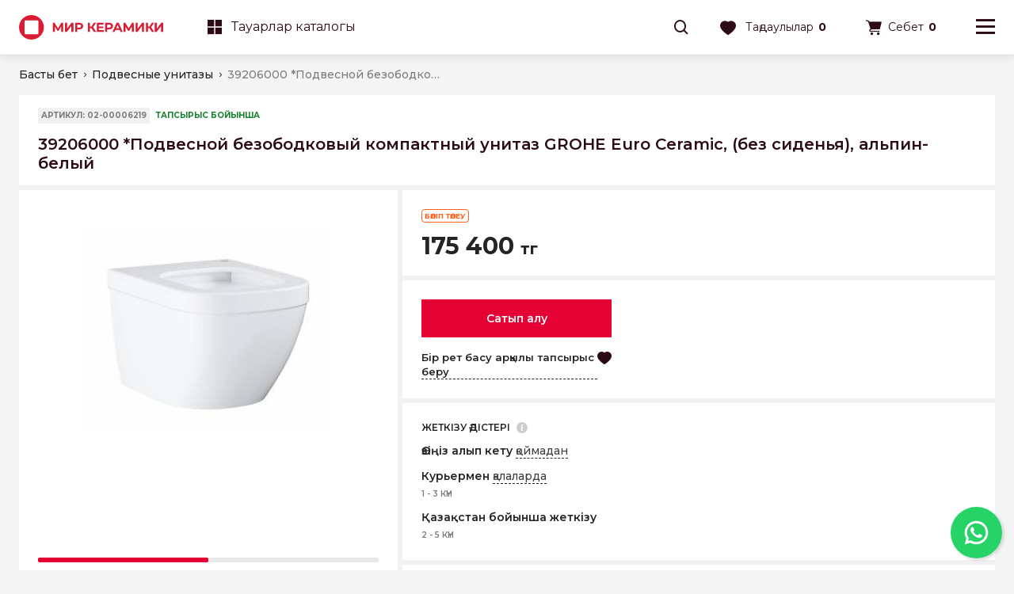

--- FILE ---
content_type: text/html; charset=UTF-8
request_url: https://mirceramiki.kz/kz/product/39206000-podvesnoy-bezobodkovyy-kompaktnyy-unitaz-grohe-euro-ceramic-bez-sidenya-alpin-belyy
body_size: 31198
content:
<!DOCTYPE html>
<html lang="kz">

<head>
    <meta charset="UTF-8">
    <meta http-equiv="X-UA-Compatible" content="IE=edge">
    <meta name="viewport" content="width=device-width, initial-scale=1, maximum-scale=1, user-scalable=0"/>
    <meta name="format-detection" content="telephone=no">
    <meta name="google-site-verification" content="nMGb1tadZE0XZ0ECqtWKdgdGr1s-3U9V5L6872D6mgo" />
    <title>39206000 *Подвесной безободковый компактный унитаз GROHE Euro Ceramic, (без сиденья), альпин-белый купить в магазине Мир Керамики</title>
<meta name="keywords" content="модели плитки" />
<meta name="description" content="39206000 *Подвесной безободковый компактный унитаз GROHE Euro Ceramic, (без сиденья), альпин-белый в сети магазинов Мир Керамики ? Цены на 39206000 *Подвесной безободковый компактный унитаз GROHE Euro Ceramic, (без сиденья), альпин-белый в Алматы, Кокшетау, Нур-Султан (Астана) ✅ Только проверенные бренды ☎ +7 771 298 41 13" />


    <link rel="shortcut icon" href="/favicon.ico" type="image/x-icon">
    <link rel="icon" href="/favicon.ico" type="image/x-icon">
    <link href="https://fonts.googleapis.com/css?family=Montserrat:400,500,600,700&amp;subset=cyrillic&amp;display=swap" rel="stylesheet">

    <link rel="icon" href="/assets/images/favicon/32.png" sizes="32x32">
    <link href="/assets/images/favicon/16.png" rel="apple-touch-icon" sizes="16x16">
    <link href="/assets/images/favicon/32.png" rel="apple-touch-icon" sizes="32x32">
    <link href="/assets/images/favicon/57.png" rel="apple-touch-icon" sizes="57x57">
    <link href="/assets/images/favicon/72.png" rel="apple-touch-icon" sizes="72x72">
    <link href="/assets/images/favicon/114.png" rel="apple-touch-icon" sizes="114x114">
    <link href="/assets/images/favicon/144.png" rel="apple-touch-icon" sizes="144x144">
    <link href="/assets/images/favicon/152.png" rel="apple-touch-icon" sizes="152x152">
    <link href="/assets/images/favicon/180.png" rel="apple-touch-icon" sizes="180x180">
    <link rel="icon" type="image/png" href="/assets/images/favicon/36.png" sizes="36x36">
    <link rel="icon" type="image/png" href="/assets/images/favicon/48.png" sizes="48x48">
    <link rel="icon" type="image/png" href="/assets/images/favicon/72.png" sizes="72x72">
    <link rel="icon" type="image/png" href="/assets/images/favicon/96.png" sizes="96x96">
    <link rel="icon" type="image/png" href="/assets/images/favicon/144.png" sizes="144x144">
    <link rel="icon" type="image/png" href="/assets/images/favicon/192.png" sizes="192x192">

            <!-- Global site tag (gtag.js) - Google Analytics -->
        <script async src="https://www.googletagmanager.com/gtag/js?id=G-KR958R6M92"></script>
        <script>
            window.dataLayer = window.dataLayer || [];
            function gtag(){dataLayer.push(arguments);}
            gtag('js', new Date());
            gtag('config', 'G-KR958R6M92');
        </script>

        <!-- Google Tag Manager -->
        <script>(function(w,d,s,l,i){w[l]=w[l]||[];w[l].push({'gtm.start':
                    new Date().getTime(),event:'gtm.js'});var f=d.getElementsByTagName(s)[0],
                j=d.createElement(s),dl=l!='dataLayer'?'&l='+l:'';j.async=true;j.src=
                'https://www.googletagmanager.com/gtm.js?id='+i+dl;f.parentNode.insertBefore(j,f);
            })(window,document,'script','dataLayer','GTM-P5SC39BD');</script>
        <!-- End Google Tag Manager -->
        <!-- Google Tag Manager (noscript) -->
        <noscript><iframe src="https://www.googletagmanager.com/ns.html?id=GTM-P5SC39BD"
                          height="0" width="0" style="display:none;visibility:hidden"></iframe></noscript>
        <!-- End Google Tag Manager (noscript) -->


        <!-- Meta Pixel Code -->
        <script>
            !function(f,b,e,v,n,t,s)
            {if(f.fbq)return;n=f.fbq=function(){n.callMethod?
                n.callMethod.apply(n,arguments):n.queue.push(arguments)};
                if(!f._fbq)f._fbq=n;n.push=n;n.loaded=!0;n.version='2.0';
                n.queue=[];t=b.createElement(e);t.async=!0;
                t.src=v;s=b.getElementsByTagName(e)[0];
                s.parentNode.insertBefore(t,s)}(window, document,'script',
                'https://connect.facebook.net/en_US/fbevents.js');
            fbq('init', '417708456129173');
            fbq('track', 'PageView');
        </script>
        <noscript><img height="1" width="1" style="display:none"
                       src="https://www.facebook.com/tr?id=417708456129173&ev=PageView&noscript=1"
            /></noscript>
        <!-- End Meta Pixel Code -->
        

        <!-- TikTok Pixel Code Start -->
        <script>
            !function (w, d, t) {
                w.TiktokAnalyticsObject=t;var ttq=w[t]=w[t]||[];ttq.methods=["page","track","identify","instances","debug","on","off","once","ready","alias","group","enableCookie","disableCookie","holdConsent","revokeConsent","grantConsent"],ttq.setAndDefer=function(t,e){t[e]=function(){t.push([e].concat(Array.prototype.slice.call(arguments,0)))}};for(var i=0;i<ttq.methods.length;i++)ttq.setAndDefer(ttq,ttq.methods[i]);ttq.instance=function(t){for(
                    var e=ttq._i[t]||[],n=0;n<ttq.methods.length;n++)ttq.setAndDefer(e,ttq.methods[n]);return e},ttq.load=function(e,n){var r="https://analytics.tiktok.com/i18n/pixel/events.js",o=n&&n.partner;ttq._i=ttq._i||{},ttq._i[e]=[],ttq._i[e]._u=r,ttq._t=ttq._t||{},ttq._t[e]=+new Date,ttq._o=ttq._o||{},ttq._o[e]=n||{};n=document.createElement("script")
                ;n.type="text/javascript",n.async=!0,n.src=r+"?sdkid="+e+"&lib="+t;e=document.getElementsByTagName("script")[0];e.parentNode.insertBefore(n,e)};


                ttq.load('CVCJPERC77U83BE8HD40');
                ttq.page();
            }(window, document, 'ttq');
        </script>
        <!-- TikTok Pixel Code End -->
        <!-- Yandex.Metrika counter -->
            <script type="text/javascript" > (function(m,e,t,r,i,k,a){m[i]=m[i]||function(){(m[i].a=m[i].a||[]).push(arguments)}; m[i].l=1*new Date();k=e.createElement(t),a=e.getElementsByTagName(t)[0],k.async=1,k.src=r,a.parentNode.insertBefore(k,a)}) (window, document, "script", "https://mc.yandex.ru/metrika/tag.js", "ym"); ym(45440193, "init", { clickmap:true, trackLinks:true, accurateTrackBounce:true, ecommerce:"dataLayer" }); </script> <noscript><div><img src="https://mc.yandex.ru/watch/45440193" style="position:absolute; left:-9999px;" alt="" /></div></noscript>
        <!-- /Yandex.Metrika counter -->
    
    <style>
        @media screen and (min-width: 680px) {
            .pc_phone.whatsapp_phone img {
                width: 65px;
            }
            .pc_phone.whatsapp_phone {
                width: 65px;
                height: 65px;
                position: fixed;
                bottom: 15px;
                display: block;
                right: 15px;
                border-radius: 50%;
                -webkit-box-shadow: 2px 2px 4px rgba(0, 0, 0, .17);
                box-shadow: 2px 2px 4px rgba(0, 0, 0, .17);
            }
        }
        @media screen and (max-width: 680px){
            .whatsapp.hidden{
                bottom: 18px!important;
            }
            .whatsapp .whatsapp_multiple{
                height: 65px!important;
                width: 65px!important;
            }
            .whatsapp .slide-up{
                width: 55px!important;
                height: 55px!important;
            }
            .whatsapp .slide-up img{
                width: 60px;
            }
            .whatsapp.hidden .slide-up{
                bottom: 60px!important;
            }
            .whatsapp.opened .whatsapp_sms{
                bottom: 120px!important;
            }
            .whatsapp.opened .whatsapp_phone{
                bottom: 63px!important;
            }
        }
        .hits .card-stocks, .prod-list .card-stocks{
            height: 25px!important;
        }

        .hits .stock, .prod-list .stock{
            font-size: 16px!important;
            display: flex;
            align-items: center;
        }
        .stock.discount:before {
            content: "";
            background-image: url(/assets/images/fire.gif);
            /* content: "\e91b"; */
            /* font-family: icons !important; */
            font-style: normal;
            font-weight: 400;
            display: table;
            font-size: 10px;
            width: 20px;
            height: 20px;
            background-size: cover;
        }
    </style>
    <style>
        @media screen and (max-width: 680px){
            .card .image-link video{
                height: 163px!important;
            }
            .product-card .thumbs-slides{
                display: block!important;
                margin-top: 16px;
            }
        }

    </style>
    <script src="https://cdn.gravitec.net/storage/1858fbf8f8cd644f8e0785e7f24eb1df/client.js" async></script>
    <link href="/assets/css/plugins.css?v0.63" rel="stylesheet">
    <link href="/assets/css/general.min.css?v0.63" rel="stylesheet">
    <link href="/assets/css/product.min.css?v0.63" rel="stylesheet">






    <script type="application/ld+json">
    {
        "@context": "http://schema.org",
        "@type": "BreadcrumbList",
        "itemListElement":
        [
            {
                "@type": "ListItem",
                "position": 1,
                "item":
                {
                    "@id": "https://mirceramiki.kz/kz",
                    "name": "Басты бет"
                }
            },                                    {
                "@type": "ListItem",
                "position": 2,
                "item":
                {
                    "@id": "https://mirceramiki.kz/kz/catalog/podvesnye-unitazy",
                    "name": "Подвесные унитазы"
                }
            },                    {
                "@type": "ListItem",
                "position": 3,
                "item":
                {
                    "@id": "https://mirceramiki.kz/kz/product/39206000-podvesnoy-bezobodkovyy-kompaktnyy-unitaz-grohe-euro-ceramic-bez-sidenya-alpin-belyy",
                    "name": "39206000 *Подвесной безободковый компактный унитаз GROHE Euro Ceramic, (без сиденья), альпин-белый"
                }
            }                ]
    }
</script>

    <script type="application/ld+json">
    {
        "@context":"https://schema.org",
        "@type":"Product",
        "productID":"02-00006219",
        "name":"39206000 *Подвесной безободковый компактный унитаз GROHE Euro Ceramic, (без сиденья), альпин-белый",
        "description":"39206000 *Подвесной безободковый компактный унитаз GROHE Euro Ceramic, (без сиденья), альпин-белый в сети магазинов Мир Керамики ? Цены на 39206000 *Подвесной безободковый компактный унитаз GROHE Euro Ceramic, (без сиденья), альпин-белый в Алматы, Кокшетау, Нур-Султан (Астана) ✅ Только проверенные бренды ☎ +7 771 298 41 13",
        "url":"https://mirceramiki.kz/kz/product/39206000-podvesnoy-bezobodkovyy-kompaktnyy-unitaz-grohe-euro-ceramic-bez-sidenya-alpin-belyy",
                                "image":"/uploads/product_media/9c/12/w430_1esf1gcrp_f2229b45.jpg",
                "brand":"GROHE",
        "offers": [
            {
                "@type": "Offer",
                "price": "175400",
                "priceCurrency": "KZT",
                "availability": "https://schema.org/InStock"
            }
        ]
    }
</script>



</head>
<body>

<!-- Google Tag Manager (noscript) -->
<noscript><iframe src="https://www.googletagmanager.com/ns.html?id=GTM-WH4MD88"
                  height="0" width="0" style="display:none;visibility:hidden"></iframe></noscript>
<!-- End Google Tag Manager (noscript) -->
<header class="header">

    <div class="header-top">
        <div class="wrap flex">
            <ul class="top-nav">
                                    <li class="nav-item"><a href="/kz/company/about" class="nav-link " >Компания туралы</a></li>
                                    <li class="nav-item"><a href="/kz/news" class="nav-link " >Новости и блог</a></li>
                                    <li class="nav-item"><a href="/kz/company/delivery" class="nav-link " >Жеткізу және төлем</a></li>
                                    <li class="nav-item"><a href="/kz/company/warranty" class="nav-link " >Кепілдік және қайтару</a></li>
                                    <li class="nav-item"><a href="/kz/loyalty/stocks" class="nav-link " >Акциялар</a></li>
                            </ul>
            <div class="top-locations">
                <a href="https://mirceramiki.kz/kz/company/shops" class="places"><i class="ico ico-location"></i>Біздің дүкендер</a>
            </div>
            <div class="top-phone">
                <a href="tel:+7 (778) 777 44 33" onclick="dataLayer.push({'event': 'phone'});" class="head-link places"><i class="ico ico-phone"></i>+7 778 777 44 33</a>
            </div>
            <div class="top-lang">
                                    <a href="https://mirceramiki.kz/locale/ru" class=" lang">RU</a>
                                    <a href="https://mirceramiki.kz/locale/kz" class="current lang">KZ</a>
                            </div>
            <div class="top-cabinet">
                                    <a href="#" class="head-link cabinet popup_open" data-id="popup_auth"><i class="ico ico-user"></i>Жеке кабинет</a>
                            </div>
        </div>
    </div>

    <div class="header-main">
        <div class="wrap flex">
            <div class="nav-logo">
                <a href="https://mirceramiki.kz/kz">
                    <img src="/assets/images/svg/logo-red.svg" class="cut_m">
                    <img src="/assets/images/svg/logo-single.svg" class="cut_d">
                </a>
                <div class="header-hidden menu_open" data-id="menu_catalog"><a href="#" class="catalog-btn"><i class="ico ico-catalog"></i>Тауарлар каталогы</a></div>
            </div>
            <div class="nav-catalog show_menu" data-id="menu_catalog_desktop">
                                <a href="javascript:void(0)" class="head-link nav-bolder"><i class="ico ico-catalog"></i>Тауарлар каталогы</a>
            </div>
                        <div class="nav-search">
                <i class="ico ico-search show_search_holder"></i>
                <div class="search-holder">
    <form action="https://mirceramiki.kz/kz/search">
        <input type="text" class="main-search" name="q" placeholder="Іздеу" autocomplete="off">
        <i class="ico ico-search inner-search"></i>
        <i class="ico ico-delete inner-close close_search_holder"></i>
    </form>

    <div class="search-result">
        <!-- AJAX: includes.search.suggest -->
    </div>
</div>
            </div>
            <div class="nav-favorites ">
                <a href="#" class="head-link menu_open" data-id="menu_favorites">
                    <i class="ico ico-favorites"></i>
                    <span class="cut_m">﻿ Таңдаулылар </span>
                    <span class="nav-count">0</span>
                </a>
            </div>
            <div class="nav-cart ">
                <a href="#" class="head-link menu_open" data-id="menu_cart">
                    <i class="ico ico-cart"></i><span class="cut_m">Себет</span><span class="nav-count">0</span>
                </a>
            </div>
            <div class="nav-burger">
                <a href="#" class="menu_open" data-id="menu_user"><i class="ico ico-menu"></i></a>
            </div>
        </div>
        <div class="header-hidden menu_open" data-id="menu_catalog"><a href="#" class="catalog-btn" style="display: flex; justify-content: space-between; align-items: center; padding-left: 20px;"><span style="display: flex; align-items: center"><i class="ico ico-catalog"></i>Тауарлар каталогы</span> <i class="ico ico-arrow2-right"></i></a></div>
    </div>
</header>
<div class="menu menu-favorites " id="menu_favorites" data-fav-count="0">
    <div class="menu-empty-content">
        <div class="less1366">
            <div class="menu-header-flex">
                <div class="menu-caption">
                     Таңдаулылар 
                </div>
                <i class="ico ico-delete menu_close"></i>
            </div>
        </div>
        <div class="epmty-content-caption">
            Таңдаулыларда әлі тауарлар жоқ
        </div>

        <div class="empty-content-text">
                        Іздеуді
            <a href="https://mirceramiki.kz/kz/catalog/keramicheskaya-plitka" class="text-link">
                тауарлар каталогынан бастаңыз
            </a>
                    </div>
    </div>

    <div class="menu-header">
        <div class="less1366">
            <div class="menu-header-flex">
                <div class="menu-caption">
                     Таңдаулылар 
                </div>
                <i class="ico ico-delete menu_close"></i>
            </div>
        </div>
        <div class="more1366">
            Сіз таңдаулыға
            <span class="cart-count">0</span>
            ﻿ тауар қостыңыз 
        </div>
    </div>

    <div class="menu-content">
        <div class="swiper">
            <div class="swiper-container swiper-favorites-menu">
                <div class="swiper-wrapper">
                                    </div>
                <div class="swiper-scrollbar"></div>
            </div>
        </div>
    </div>
    <div class="menu-footer">
        <div class="footer-favorites-btn">
            <a href="https://mirceramiki.kz/kz/profile/featured" class="btn">Таңдаулыларды қарау</a>
        </div>
    </div>
</div>
<div class="menu menu-cart " id="menu_cart">
    <div class="menu-empty-content">
        <div class="less1366">
            <div class="menu-header-flex">
                <div class="menu-caption">Себет</div>
                <i class="ico ico-delete menu_close"></i>
            </div>
        </div>
        <div class="epmty-content-caption">
            Себетте тауар жоқ
        </div>

        <div class="empty-content-text">
            Іздеуді бастаңыз  <a href="https://mirceramiki.kz/kz/catalog/keramicheskaya-plitka" class="text-link">тауарлар каталогынан</a>
        </div>
    </div>

    <div class="menu-header">
        <div class="less1366">
            <div class="menu-header-flex">
                <div class="menu-caption">Себет</div>
                <i class="ico ico-delete menu_close"></i>
            </div>
        </div>
        <div class="more1366">
            Сіз қостыңыз  <span class="cart-count">0</span>
            тауар себетке
        </div>
    </div>
    <div class="menu-content">
        <div class="swiper">
            <div class="swiper-container swiper-cart-menu">
                <div class="swiper-wrapper">
                                    </div>
                <div class="swiper-scrollbar"></div>
            </div>
        </div>
    </div>
    <div class="menu-footer">
        <div class="footer-info-wrap">
            <div class="footer-summary footer-summary-discount">
                <div class="summary-text">Жеңілдік</div>
                                    <div class="summary-value">0 тг</div>
                            </div>
            <div class="footer-summary">
                <div class="summary-text">Жалпы құны</div>
                <div class="summary-value">0 тг</div>
            </div>
        </div>
        <div class="footer-cart-btn">
            <a href="https://mirceramiki.kz/kz/cart" class="btn">Перейти в корзину</a>
            <a href="#" class="btn btn-border menu_close">Сатып алуды жалғастыру</a>
        </div>
    </div>
</div>
    <div class="menu menu-user" id="menu_user">
  <div class="menu-header">
    <div class="menu-header-flex">
      <div class="menu-caption">
        <div class="top-lang">
                            <a href="https://mirceramiki.kz/locale/ru" class=" lang">RU</a>
                            <a href="https://mirceramiki.kz/locale/kz" class="current lang">KZ</a>
                    </div>
      </div>
      <i class="ico ico-delete menu_close"></i>
    </div>
  </div>

  <div class="swiper-container swiper-menu">
    <div class="swiper-wrapper">
      <div class="swiper-slide">

        <div class="menu-group">
                      <div class="group-item">
                                    <a href="#" class="menu-link popup_open hide_menu" data-id="popup_auth"><i class="ico ico-user"></i>Жеке кабинет</a>
                          </div>

        </div>
        <div class="menu-group">
          <div class="group-item">
            <a href="tel:+7 (778) 777 44 33" class="menu-link"><i class="ico ico-phone"></i><b>+7 778 777 44 33</b></a>
          </div>
            <div class="group-item">
            <a href="https://mirceramiki.kz/kz/company/shops" class="menu-link"><i class="ico ico-location"></i>Біздің дүкендер</a>
          </div>
        </div>
        <div class="menu-group">
          <div class="group-item">
            <ul>
              <li>
                <span style="font-weight: 500;" class="menu-link" onclick="setTimeout(function(){$('.menu-catalog').addClass('opened')}, 200)" href="">Каталог товаров</span>
              </li>
                                    <li>
                        <a href="/kz/company/about" class="menu-link" >Компания туралы</a>
                    </li>
                                    <li>
                        <a href="/kz/news" class="menu-link" >Новости и блог</a>
                    </li>
                                    <li>
                        <a href="/kz/company/delivery" class="menu-link" >Жеткізу және төлем</a>
                    </li>
                                    <li>
                        <a href="/kz/company/warranty" class="menu-link" >Кепілдік және қайтару</a>
                    </li>
                                    <li>
                        <a href="/kz/loyalty/stocks" class="menu-link" >Акциялар</a>
                    </li>
                            </ul>
          </div>
        </div>

      </div>
    </div>
    <div class="swiper-scrollbar"></div>
  </div>

</div>
<div class="menu menu-catalog" id="menu_catalog">

    <div class="static" id="lvl_1">
        <div class="cat_content" id="catalog_lvl_1">

            <div class="menu-header">
                <div class="menu-header-flex">
                    <div class="menu-caption">Тауарлар каталогы</div>
                    <i class="ico ico-delete menu_close"></i>
                </div>
            </div>

            <div class="swiper-container swiper-menu">
                <div class="swiper-wrapper">
                    <div class="swiper-slide">

                        <div class="menu-group">

                                                                                            
                                <div class="group-item">
                                    <a href="https://mirceramiki.kz/kz/catalog/plitka" class="menu-link to_catalog" data-id="catalog_lvl_2_1" data-lvl="lvl_2">
                                        <i class="ico ico-view1"></i>Плитка<i class="ico ico-collapse-bot"></i>                                    </a>
                                </div>
                                                                                            
                                <div class="group-item">
                                    <a href="https://mirceramiki.kz/kz/catalog/santehnika" class="menu-link to_catalog" data-id="catalog_lvl_2_2" data-lvl="lvl_2">
                                        <i class="ico ico-plumbing"></i>Сантехника<i class="ico ico-collapse-bot"></i>                                    </a>
                                </div>
                                                                                            
                                <div class="group-item">
                                    <a href="https://mirceramiki.kz/kz/catalog/mebel-dlya-vannoi-komnaty" class="menu-link to_catalog" data-id="catalog_lvl_2_3" data-lvl="lvl_2">
                                        <i class="ico ico-furniture"></i>Мебель для ванной комнаты<i class="ico ico-collapse-bot"></i>                                    </a>
                                </div>
                                                                                            
                                <div class="group-item">
                                    <a href="https://mirceramiki.kz/kz/catalog/napolnye-pokrytiya" class="menu-link to_catalog" data-id="catalog_lvl_2_4" data-lvl="lvl_2">
                                        <i class="ico ico-floor"></i>Напольные покрытия<i class="ico ico-collapse-bot"></i>                                    </a>
                                </div>
                            
                        </div>

                    </div>
                </div>
                <div class="swiper-scrollbar"></div>
            </div>

        </div>
    </div>

    <div class="menu_lvl" id="lvl_2">
                                <div class="cat_content" id="catalog_lvl_2_1">

                <div class="menu-header">
                    <div class="menu-header-flex">
                        <i class="ico ico-arrow2-right to_catalog_upper" data-id="catalog_lvl_1" data-lvl="lvl_1"></i>
                        <div class="menu-caption">Плитка</div>
                        <i class="ico ico-delete menu_close"></i>
                    </div>
                </div>

                <div class="swiper-container swiper-menu">
                    <div class="swiper-wrapper">
                        <div class="swiper-slide">

                            <div class="menu-group">
                                <div class="group-item">
                                    <a href="https://mirceramiki.kz/kz/catalog/plitka" class="menu-link">Барлық тауарлар</a>
                                </div>

                                                                                                                                            <div class="group-item">
                                        <a href="https://mirceramiki.kz/kz/catalog/keramogranit" class="menu-link to_catalog" data-id="catalog_lvl_3_1_1" data-lvl="lvl_3">Керамогранит<i class="ico ico-collapse-bot"></i></a>
                                    </div>
                                                                                                                                            <div class="group-item">
                                        <a href="https://mirceramiki.kz/kz/collections" class="menu-link to_catalog" data-id="catalog_lvl_3_1_2" data-lvl="lvl_3">Керамическая плитка в интерьере<i class="ico ico-collapse-bot"></i></a>
                                    </div>
                                                                                                                                            <div class="group-item">
                                        <a href="https://mirceramiki.kz/kz/catalog/keramicheskaya-plitka" class="menu-link to_catalog" data-id="catalog_lvl_3_1_3" data-lvl="lvl_3">Керамическая плитка в ассортименте<i class="ico ico-collapse-bot"></i></a>
                                    </div>
                                                                                                                                            <div class="group-item">
                                        <a href="https://mirceramiki.kz/kz/catalog/dekorativnye-izdeliya" class="menu-link " >Декоративные изделия</a>
                                    </div>
                                                                                                                                            <div class="group-item">
                                        <a href="https://mirceramiki.kz/kz/catalog/svp-lsis" class="menu-link " >Системы выравнивания плитки и ревизионные люки</a>
                                    </div>
                                                            </div>

                        </div>
                    </div>
                    <div class="swiper-scrollbar"></div>
                </div>

            </div>
                                        <div class="cat_content" id="catalog_lvl_2_2">

                <div class="menu-header">
                    <div class="menu-header-flex">
                        <i class="ico ico-arrow2-right to_catalog_upper" data-id="catalog_lvl_1" data-lvl="lvl_1"></i>
                        <div class="menu-caption">Сантехника</div>
                        <i class="ico ico-delete menu_close"></i>
                    </div>
                </div>

                <div class="swiper-container swiper-menu">
                    <div class="swiper-wrapper">
                        <div class="swiper-slide">

                            <div class="menu-group">
                                <div class="group-item">
                                    <a href="https://mirceramiki.kz/kz/catalog/santehnika" class="menu-link">Барлық тауарлар</a>
                                </div>

                                                                                                                                            <div class="group-item">
                                        <a href="https://mirceramiki.kz/kz/catalog/smesiteli" class="menu-link to_catalog" data-id="catalog_lvl_3_2_1" data-lvl="lvl_3">Смесители<i class="ico ico-collapse-bot"></i></a>
                                    </div>
                                                                                                                                            <div class="group-item">
                                        <a href="https://mirceramiki.kz/kz/catalog/moiki-i-rakoviny" class="menu-link to_catalog" data-id="catalog_lvl_3_2_2" data-lvl="lvl_3">Мойки и раковины<i class="ico ico-collapse-bot"></i></a>
                                    </div>
                                                                                                                                            <div class="group-item">
                                        <a href="https://mirceramiki.kz/kz/catalog/dushevoe-oborudovanie" class="menu-link to_catalog" data-id="catalog_lvl_3_2_3" data-lvl="lvl_3">Душевое оборудование<i class="ico ico-collapse-bot"></i></a>
                                    </div>
                                                                                                                                            <div class="group-item">
                                        <a href="https://mirceramiki.kz/kz/catalog/dushevye-kabiny-i-komplektuyuschie" class="menu-link to_catalog" data-id="catalog_lvl_3_2_4" data-lvl="lvl_3">Душевые кабины и комплектующие<i class="ico ico-collapse-bot"></i></a>
                                    </div>
                                                                                                                                            <div class="group-item">
                                        <a href="https://mirceramiki.kz/kz/catalog/vanny-i-komplektuyuschie" class="menu-link to_catalog" data-id="catalog_lvl_3_2_5" data-lvl="lvl_3">Ванны и комплектующие<i class="ico ico-collapse-bot"></i></a>
                                    </div>
                                                                                                                                            <div class="group-item">
                                        <a href="https://mirceramiki.kz/kz/catalog/polotencesushiteli" class="menu-link to_catalog" data-id="catalog_lvl_3_2_6" data-lvl="lvl_3">Полотенцесушители<i class="ico ico-collapse-bot"></i></a>
                                    </div>
                                                                                                                                            <div class="group-item">
                                        <a href="https://mirceramiki.kz/kz/catalog/unitazy-i-bide" class="menu-link to_catalog" data-id="catalog_lvl_3_2_7" data-lvl="lvl_3">Унитазы и биде<i class="ico ico-collapse-bot"></i></a>
                                    </div>
                                                                                                                                            <div class="group-item">
                                        <a href="https://mirceramiki.kz/kz/catalog/aksessuary-dlya-vannoi-komnaty" class="menu-link to_catalog" data-id="catalog_lvl_3_2_8" data-lvl="lvl_3">Аксессуары для ванной комнаты<i class="ico ico-collapse-bot"></i></a>
                                    </div>
                                                            </div>

                        </div>
                    </div>
                    <div class="swiper-scrollbar"></div>
                </div>

            </div>
                                        <div class="cat_content" id="catalog_lvl_2_3">

                <div class="menu-header">
                    <div class="menu-header-flex">
                        <i class="ico ico-arrow2-right to_catalog_upper" data-id="catalog_lvl_1" data-lvl="lvl_1"></i>
                        <div class="menu-caption">Мебель для ванной комнаты</div>
                        <i class="ico ico-delete menu_close"></i>
                    </div>
                </div>

                <div class="swiper-container swiper-menu">
                    <div class="swiper-wrapper">
                        <div class="swiper-slide">

                            <div class="menu-group">
                                <div class="group-item">
                                    <a href="https://mirceramiki.kz/kz/catalog/mebel-dlya-vannoi-komnaty" class="menu-link">Барлық тауарлар</a>
                                </div>

                                                                                                                                            <div class="group-item">
                                        <a href="https://mirceramiki.kz/kz/catalog/napolnaya-mebel" class="menu-link " >Напольная мебель</a>
                                    </div>
                                                                                                                                            <div class="group-item">
                                        <a href="https://mirceramiki.kz/kz/catalog/podvesnaya-mebel" class="menu-link " >Подвесная мебель</a>
                                    </div>
                                                                                                                                            <div class="group-item">
                                        <a href="https://mirceramiki.kz/kz/catalog/zerkala" class="menu-link " >Зеркала</a>
                                    </div>
                                                            </div>

                        </div>
                    </div>
                    <div class="swiper-scrollbar"></div>
                </div>

            </div>
                                        <div class="cat_content" id="catalog_lvl_2_4">

                <div class="menu-header">
                    <div class="menu-header-flex">
                        <i class="ico ico-arrow2-right to_catalog_upper" data-id="catalog_lvl_1" data-lvl="lvl_1"></i>
                        <div class="menu-caption">Напольные покрытия</div>
                        <i class="ico ico-delete menu_close"></i>
                    </div>
                </div>

                <div class="swiper-container swiper-menu">
                    <div class="swiper-wrapper">
                        <div class="swiper-slide">

                            <div class="menu-group">
                                <div class="group-item">
                                    <a href="https://mirceramiki.kz/kz/catalog/napolnye-pokrytiya" class="menu-link">Барлық тауарлар</a>
                                </div>

                                                                                                                                            <div class="group-item">
                                        <a href="https://mirceramiki.kz/kz/catalog/laminat" class="menu-link " >Ламинат</a>
                                    </div>
                                                            </div>

                        </div>
                    </div>
                    <div class="swiper-scrollbar"></div>
                </div>

            </div>
                </div>

    <div class="menu_lvl" id="lvl_3">
            
                                            
                    <div class="cat_content" id="catalog_lvl_3_1_1">

                        <div class="menu-header">
                            <div class="menu-header-flex">
                                <i class="ico ico-arrow2-right to_catalog_upper" data-id="catalog_lvl_2_1" data-lvl="lvl_2"></i>
                                <div class="menu-caption">Керамогранит</div>
                                <i class="ico ico-delete menu_close"></i>
                            </div>
                        </div>

                        <div class="swiper-container swiper-menu">
                            <div class="swiper-wrapper">
                                <div class="swiper-slide">

                                    <div class="menu-group">
                                        <div class="group-item">
                                            <a href="https://mirceramiki.kz/kz/catalog/keramogranit" class="menu-link">Барлық тауарлар</a>
                                        </div>

                                                                                                                                <div class="group-item">
                                                <a href="https://mirceramiki.kz/kz/catalog/keramogranit/600-1200" class="menu-link">600*1200</a>
                                            </div>
                                                                                                                                <div class="group-item">
                                                <a href="https://mirceramiki.kz/kz/catalog/keramogranit/600-600" class="menu-link">600*600</a>
                                            </div>
                                                                                                                                <div class="group-item">
                                                <a href="https://mirceramiki.kz/kz/catalog/keramogranit/mramor" class="menu-link">Под мрамор</a>
                                            </div>
                                                                                                                                <div class="group-item">
                                                <a href="https://mirceramiki.kz/kz/catalog/keramogranit/derevo" class="menu-link">Под дерево</a>
                                            </div>
                                                                                                                                <div class="group-item">
                                                <a href="https://mirceramiki.kz/kz/catalog/keramogranit/beton" class="menu-link">Под бетон</a>
                                            </div>
                                                                                                                                <div class="group-item">
                                                <a href="https://mirceramiki.kz/kz/catalog/keramogranit/keramogranit/750-1500/800-1600/1000-3000/1197-2797/1198-2398/1200-2400" class="menu-link">Крупный формат</a>
                                            </div>
                                                                                                                                <div class="group-item">
                                                <a href="https://mirceramiki.kz/kz/catalog/keramogranit/110-110/125-500/200-200/200x227/200-223/250-400/290-250/300-300/330-330/400h400/450-450/22-3-22-3/25-28-5/25-8-29" class="menu-link">Мелкий формат</a>
                                            </div>
                                                                            </div>

                                </div>
                            </div>
                            <div class="swiper-scrollbar"></div>
                        </div>

                    </div>

                                                            
                    <div class="cat_content" id="catalog_lvl_3_1_2">

                        <div class="menu-header">
                            <div class="menu-header-flex">
                                <i class="ico ico-arrow2-right to_catalog_upper" data-id="catalog_lvl_2_1" data-lvl="lvl_2"></i>
                                <div class="menu-caption">Керамическая плитка в интерьере</div>
                                <i class="ico ico-delete menu_close"></i>
                            </div>
                        </div>

                        <div class="swiper-container swiper-menu">
                            <div class="swiper-wrapper">
                                <div class="swiper-slide">

                                    <div class="menu-group">
                                        <div class="group-item">
                                            <a href="https://mirceramiki.kz/kz/collections" class="menu-link">Барлық тауарлар</a>
                                        </div>

                                                                                                                                <div class="group-item">
                                                <a href="https://mirceramiki.kz/collections/kz/dlya-vannoi" class="menu-link">Для ванной</a>
                                            </div>
                                                                                                                                <div class="group-item">
                                                <a href="https://mirceramiki.kz/collections/kz/dlya-kuhni" class="menu-link">Для кухни</a>
                                            </div>
                                                                                                                                <div class="group-item">
                                                <a href="https://mirceramiki.kz/kz/collections/koridor" class="menu-link">Для коридора</a>
                                            </div>
                                                                                                                                <div class="group-item">
                                                <a href="https://mirceramiki.kz/kz/collections/kommercheskie-pomescheniya" class="menu-link">Для коммерческого помещения</a>
                                            </div>
                                                                            </div>

                                </div>
                            </div>
                            <div class="swiper-scrollbar"></div>
                        </div>

                    </div>

                                                            
                    <div class="cat_content" id="catalog_lvl_3_1_3">

                        <div class="menu-header">
                            <div class="menu-header-flex">
                                <i class="ico ico-arrow2-right to_catalog_upper" data-id="catalog_lvl_2_1" data-lvl="lvl_2"></i>
                                <div class="menu-caption">Керамическая плитка в ассортименте</div>
                                <i class="ico ico-delete menu_close"></i>
                            </div>
                        </div>

                        <div class="swiper-container swiper-menu">
                            <div class="swiper-wrapper">
                                <div class="swiper-slide">

                                    <div class="menu-group">
                                        <div class="group-item">
                                            <a href="https://mirceramiki.kz/kz/catalog/keramicheskaya-plitka" class="menu-link">Барлық тауарлар</a>
                                        </div>

                                                                                                                                <div class="group-item">
                                                <a href="https://mirceramiki.kz/kz/catalog/keramicheskaya-plitka/napolnaya" class="menu-link">Напольная</a>
                                            </div>
                                                                                                                                <div class="group-item">
                                                <a href="https://mirceramiki.kz/kz/catalog/keramicheskaya-plitka/nastennaya" class="menu-link">Настенная</a>
                                            </div>
                                                                            </div>

                                </div>
                            </div>
                            <div class="swiper-scrollbar"></div>
                        </div>

                    </div>

                                                                                                                    
                    
                                            
                    <div class="cat_content" id="catalog_lvl_3_2_1">

                        <div class="menu-header">
                            <div class="menu-header-flex">
                                <i class="ico ico-arrow2-right to_catalog_upper" data-id="catalog_lvl_2_2" data-lvl="lvl_2"></i>
                                <div class="menu-caption">Смесители</div>
                                <i class="ico ico-delete menu_close"></i>
                            </div>
                        </div>

                        <div class="swiper-container swiper-menu">
                            <div class="swiper-wrapper">
                                <div class="swiper-slide">

                                    <div class="menu-group">
                                        <div class="group-item">
                                            <a href="https://mirceramiki.kz/kz/catalog/smesiteli" class="menu-link">Барлық тауарлар</a>
                                        </div>

                                                                                                                                <div class="group-item">
                                                <a href="https://mirceramiki.kz/kz/catalog/smesiteli-dlya-kuhni" class="menu-link">Смесители для кухни</a>
                                            </div>
                                                                                                                                <div class="group-item">
                                                <a href="https://mirceramiki.kz/kz/catalog/smesiteli-dlya-vannoi-komnaty" class="menu-link">Смесители для ванной и комплектующие</a>
                                            </div>
                                                                            </div>

                                </div>
                            </div>
                            <div class="swiper-scrollbar"></div>
                        </div>

                    </div>

                                                            
                    <div class="cat_content" id="catalog_lvl_3_2_2">

                        <div class="menu-header">
                            <div class="menu-header-flex">
                                <i class="ico ico-arrow2-right to_catalog_upper" data-id="catalog_lvl_2_2" data-lvl="lvl_2"></i>
                                <div class="menu-caption">Мойки и раковины</div>
                                <i class="ico ico-delete menu_close"></i>
                            </div>
                        </div>

                        <div class="swiper-container swiper-menu">
                            <div class="swiper-wrapper">
                                <div class="swiper-slide">

                                    <div class="menu-group">
                                        <div class="group-item">
                                            <a href="https://mirceramiki.kz/kz/catalog/moiki-i-rakoviny" class="menu-link">Барлық тауарлар</a>
                                        </div>

                                                                                                                                <div class="group-item">
                                                <a href="https://mirceramiki.kz/kz/catalog/moiki-dlya-kuhni-i-komplektuyuschie" class="menu-link">Мойки для кухни и комплектующие</a>
                                            </div>
                                                                                                                                <div class="group-item">
                                                <a href="https://mirceramiki.kz/kz/catalog/rakoviny-v-vannuyu-komnatu" class="menu-link">Раковины в ванную комнату и комплектующие</a>
                                            </div>
                                                                            </div>

                                </div>
                            </div>
                            <div class="swiper-scrollbar"></div>
                        </div>

                    </div>

                                                            
                    <div class="cat_content" id="catalog_lvl_3_2_3">

                        <div class="menu-header">
                            <div class="menu-header-flex">
                                <i class="ico ico-arrow2-right to_catalog_upper" data-id="catalog_lvl_2_2" data-lvl="lvl_2"></i>
                                <div class="menu-caption">Душевое оборудование</div>
                                <i class="ico ico-delete menu_close"></i>
                            </div>
                        </div>

                        <div class="swiper-container swiper-menu">
                            <div class="swiper-wrapper">
                                <div class="swiper-slide">

                                    <div class="menu-group">
                                        <div class="group-item">
                                            <a href="https://mirceramiki.kz/kz/catalog/dushevoe-oborudovanie" class="menu-link">Барлық тауарлар</a>
                                        </div>

                                                                                                                                <div class="group-item">
                                                <a href="https://mirceramiki.kz/kz/catalog/dushevye-stoiki" class="menu-link">Душевые стойки</a>
                                            </div>
                                                                                                                                <div class="group-item">
                                                <a href="https://mirceramiki.kz/kz/catalog/dushevye-sistemy" class="menu-link">Душевые системы</a>
                                            </div>
                                                                                                                                <div class="group-item">
                                                <a href="https://mirceramiki.kz/kz/catalog/gigienicheskii-dush" class="menu-link">Гигиенический душ</a>
                                            </div>
                                                                                                                                <div class="group-item">
                                                <a href="https://mirceramiki.kz/kz/catalog/komplekty-skrytogo-montaja-dusha" class="menu-link">Комплекты скрытого монтажа душа</a>
                                            </div>
                                                                                                                                <div class="group-item">
                                                <a href="https://mirceramiki.kz/kz/catalog/leiki-dlya-dusha" class="menu-link">Лейки для душа</a>
                                            </div>
                                                                            </div>

                                </div>
                            </div>
                            <div class="swiper-scrollbar"></div>
                        </div>

                    </div>

                                                            
                    <div class="cat_content" id="catalog_lvl_3_2_4">

                        <div class="menu-header">
                            <div class="menu-header-flex">
                                <i class="ico ico-arrow2-right to_catalog_upper" data-id="catalog_lvl_2_2" data-lvl="lvl_2"></i>
                                <div class="menu-caption">Душевые кабины и комплектующие</div>
                                <i class="ico ico-delete menu_close"></i>
                            </div>
                        </div>

                        <div class="swiper-container swiper-menu">
                            <div class="swiper-wrapper">
                                <div class="swiper-slide">

                                    <div class="menu-group">
                                        <div class="group-item">
                                            <a href="https://mirceramiki.kz/kz/catalog/dushevye-kabiny-i-komplektuyuschie" class="menu-link">Барлық тауарлар</a>
                                        </div>

                                                                                                                                <div class="group-item">
                                                <a href="https://mirceramiki.kz/kz/catalog/poddony" class="menu-link">Душевые трапы и поддоны</a>
                                            </div>
                                                                            </div>

                                </div>
                            </div>
                            <div class="swiper-scrollbar"></div>
                        </div>

                    </div>

                                                            
                    <div class="cat_content" id="catalog_lvl_3_2_5">

                        <div class="menu-header">
                            <div class="menu-header-flex">
                                <i class="ico ico-arrow2-right to_catalog_upper" data-id="catalog_lvl_2_2" data-lvl="lvl_2"></i>
                                <div class="menu-caption">Ванны и комплектующие</div>
                                <i class="ico ico-delete menu_close"></i>
                            </div>
                        </div>

                        <div class="swiper-container swiper-menu">
                            <div class="swiper-wrapper">
                                <div class="swiper-slide">

                                    <div class="menu-group">
                                        <div class="group-item">
                                            <a href="https://mirceramiki.kz/kz/catalog/vanny-i-komplektuyuschie" class="menu-link">Барлық тауарлар</a>
                                        </div>

                                                                                                                                <div class="group-item">
                                                <a href="https://mirceramiki.kz/kz/catalog/shlangi" class="menu-link">Шланги</a>
                                            </div>
                                                                                                                                <div class="group-item">
                                                <a href="https://mirceramiki.kz/kz/catalog/sifony" class="menu-link">Сифоны</a>
                                            </div>
                                                                                                                                <div class="group-item">
                                                <a href="https://mirceramiki.kz/kz/catalog/vanny" class="menu-link">Ванны</a>
                                            </div>
                                                                                                                                <div class="group-item">
                                                <a href="https://mirceramiki.kz/kz/catalog/komplektuyuschie-dlya-vann" class="menu-link">Комплектующие для ванн</a>
                                            </div>
                                                                                                                                <div class="group-item">
                                                <a href="https://mirceramiki.kz/kz/catalog/ekrany-dlya-vann" class="menu-link">Экраны для ванн</a>
                                            </div>
                                                                            </div>

                                </div>
                            </div>
                            <div class="swiper-scrollbar"></div>
                        </div>

                    </div>

                                                            
                    <div class="cat_content" id="catalog_lvl_3_2_6">

                        <div class="menu-header">
                            <div class="menu-header-flex">
                                <i class="ico ico-arrow2-right to_catalog_upper" data-id="catalog_lvl_2_2" data-lvl="lvl_2"></i>
                                <div class="menu-caption">Полотенцесушители</div>
                                <i class="ico ico-delete menu_close"></i>
                            </div>
                        </div>

                        <div class="swiper-container swiper-menu">
                            <div class="swiper-wrapper">
                                <div class="swiper-slide">

                                    <div class="menu-group">
                                        <div class="group-item">
                                            <a href="https://mirceramiki.kz/kz/catalog/polotencesushiteli" class="menu-link">Барлық тауарлар</a>
                                        </div>

                                                                                                                                <div class="group-item">
                                                <a href="https://mirceramiki.kz/kz/catalog/vodyanye" class="menu-link">Водяные</a>
                                            </div>
                                                                                                                                <div class="group-item">
                                                <a href="https://mirceramiki.kz/kz/catalog/elektricheskie" class="menu-link">Электрические</a>
                                            </div>
                                                                            </div>

                                </div>
                            </div>
                            <div class="swiper-scrollbar"></div>
                        </div>

                    </div>

                                                            
                    <div class="cat_content" id="catalog_lvl_3_2_7">

                        <div class="menu-header">
                            <div class="menu-header-flex">
                                <i class="ico ico-arrow2-right to_catalog_upper" data-id="catalog_lvl_2_2" data-lvl="lvl_2"></i>
                                <div class="menu-caption">Унитазы и биде</div>
                                <i class="ico ico-delete menu_close"></i>
                            </div>
                        </div>

                        <div class="swiper-container swiper-menu">
                            <div class="swiper-wrapper">
                                <div class="swiper-slide">

                                    <div class="menu-group">
                                        <div class="group-item">
                                            <a href="https://mirceramiki.kz/kz/catalog/unitazy-i-bide" class="menu-link">Барлық тауарлар</a>
                                        </div>

                                                                                                                                <div class="group-item">
                                                <a href="https://mirceramiki.kz/kz/catalog/napolnye-unitazy" class="menu-link">Напольные унитазы</a>
                                            </div>
                                                                                                                                <div class="group-item">
                                                <a href="https://mirceramiki.kz/kz/catalog/podvesnye-unitazy" class="menu-link">Подвесные унитазы</a>
                                            </div>
                                                                                                                                <div class="group-item">
                                                <a href="https://mirceramiki.kz/kz/catalog/komplektuyuschie-dlya-unitazov" class="menu-link">Комплектующие для унитазов</a>
                                            </div>
                                                                                                                                <div class="group-item">
                                                <a href="https://mirceramiki.kz/kz/catalog/bide" class="menu-link">Биде</a>
                                            </div>
                                                                            </div>

                                </div>
                            </div>
                            <div class="swiper-scrollbar"></div>
                        </div>

                    </div>

                                                            
                    <div class="cat_content" id="catalog_lvl_3_2_8">

                        <div class="menu-header">
                            <div class="menu-header-flex">
                                <i class="ico ico-arrow2-right to_catalog_upper" data-id="catalog_lvl_2_2" data-lvl="lvl_2"></i>
                                <div class="menu-caption">Аксессуары для ванной комнаты</div>
                                <i class="ico ico-delete menu_close"></i>
                            </div>
                        </div>

                        <div class="swiper-container swiper-menu">
                            <div class="swiper-wrapper">
                                <div class="swiper-slide">

                                    <div class="menu-group">
                                        <div class="group-item">
                                            <a href="https://mirceramiki.kz/kz/catalog/aksessuary-dlya-vannoi-komnaty" class="menu-link">Барлық тауарлар</a>
                                        </div>

                                                                                                                                <div class="group-item">
                                                <a href="https://mirceramiki.kz/kz/catalog/ershiki-dlya-unitaza" class="menu-link">Ершики для унитаза</a>
                                            </div>
                                                                                                                                <div class="group-item">
                                                <a href="https://mirceramiki.kz/kz/catalog/dozatory-dlya-jidkogo-myla" class="menu-link">Дозаторы для жидкого мыла</a>
                                            </div>
                                                                                                                                <div class="group-item">
                                                <a href="https://mirceramiki.kz/kz/catalog/mylnicy" class="menu-link">Мыльницы</a>
                                            </div>
                                                                                                                                <div class="group-item">
                                                <a href="https://mirceramiki.kz/kz/catalog/stakany-dlya-zubnyh-schetok" class="menu-link">Стаканы для зубных щеток</a>
                                            </div>
                                                                                                                                <div class="group-item">
                                                <a href="https://mirceramiki.kz/kz/catalog/polotencederjateli-i-kryuchki" class="menu-link">Полотенцедержатели и крючки</a>
                                            </div>
                                                                                                                                <div class="group-item">
                                                <a href="https://mirceramiki.kz/kz/catalog/derjateli-dlya-tualetnoi-bumagi" class="menu-link">Держатели для туалетной бумаги</a>
                                            </div>
                                                                                                                                <div class="group-item">
                                                <a href="https://mirceramiki.kz/kz/catalog/ruchki-dlya-vannoi" class="menu-link">Ручки для ванной</a>
                                            </div>
                                                                            </div>

                                </div>
                            </div>
                            <div class="swiper-scrollbar"></div>
                        </div>

                    </div>

                            
                    
                                                                                                                                                
                    
                                                        
                </div>

</div>
<div class="mega-menu menu-catalog-desktop" id="menu_catalog_desktop">

    <div class="catalog-main">
        <div class="menu-group">
                                                            <div class="group-item">
                    <a href="https://mirceramiki.kz/kz/catalog/plitka" class="menu-link show_categories" data-id="category_1">
                        <i class="ico ico-view1"></i>Плитка<i class="ico ico-collapse-bot"></i>                    </a>
                </div>
                                                            <div class="group-item">
                    <a href="https://mirceramiki.kz/kz/catalog/santehnika" class="menu-link show_categories" data-id="category_2">
                        <i class="ico ico-plumbing"></i>Сантехника<i class="ico ico-collapse-bot"></i>                    </a>
                </div>
                                                            <div class="group-item">
                    <a href="https://mirceramiki.kz/kz/catalog/mebel-dlya-vannoi-komnaty" class="menu-link show_categories" data-id="category_3">
                        <i class="ico ico-furniture"></i>Мебель для ванной комнаты<i class="ico ico-collapse-bot"></i>                    </a>
                </div>
                                                            <div class="group-item">
                    <a href="https://mirceramiki.kz/kz/catalog/napolnye-pokrytiya" class="menu-link show_categories" data-id="category_4">
                        <i class="ico ico-floor"></i>Напольные покрытия<i class="ico ico-collapse-bot"></i>                    </a>
                </div>
                    </div>
    </div>

                        <div class="catalog-categories" id="category_1" style="display:none">

                                    <div class="cat-column">

                                                                                <div class="menu-group">
                                <div class="group-item">
                                    <a href="https://mirceramiki.kz/kz/catalog/keramogranit" class="menu-link head-link">Керамогранит</a>
                                </div>

                                                                                                        <div class="group-item">
                                        <a href="https://mirceramiki.kz/kz/catalog/keramogranit/600-1200" class="menu-link">600*1200</a>
                                    </div>
                                                                                                        <div class="group-item">
                                        <a href="https://mirceramiki.kz/kz/catalog/keramogranit/600-600" class="menu-link">600*600</a>
                                    </div>
                                                                                                        <div class="group-item">
                                        <a href="https://mirceramiki.kz/kz/catalog/keramogranit/mramor" class="menu-link">Под мрамор</a>
                                    </div>
                                                                                                        <div class="group-item">
                                        <a href="https://mirceramiki.kz/kz/catalog/keramogranit/derevo" class="menu-link">Под дерево</a>
                                    </div>
                                                                                                        <div class="group-item">
                                        <a href="https://mirceramiki.kz/kz/catalog/keramogranit/beton" class="menu-link">Под бетон</a>
                                    </div>
                                                                                                        <div class="group-item">
                                        <a href="https://mirceramiki.kz/kz/catalog/keramogranit/keramogranit/750-1500/800-1600/1000-3000/1197-2797/1198-2398/1200-2400" class="menu-link">Крупный формат</a>
                                    </div>
                                                                                                        <div class="group-item">
                                        <a href="https://mirceramiki.kz/kz/catalog/keramogranit/110-110/125-500/200-200/200x227/200-223/250-400/290-250/300-300/330-330/400h400/450-450/22-3-22-3/25-28-5/25-8-29" class="menu-link">Мелкий формат</a>
                                    </div>
                                                            </div>
                        
                    </div>
                                    <div class="cat-column">

                                                                                <div class="menu-group">
                                <div class="group-item">
                                    <a href="https://mirceramiki.kz/kz/collections" class="menu-link head-link">Керамическая плитка в интерьере</a>
                                </div>

                                                                                                        <div class="group-item">
                                        <a href="https://mirceramiki.kz/collections/kz/dlya-vannoi" class="menu-link">Для ванной</a>
                                    </div>
                                                                                                        <div class="group-item">
                                        <a href="https://mirceramiki.kz/collections/kz/dlya-kuhni" class="menu-link">Для кухни</a>
                                    </div>
                                                                                                        <div class="group-item">
                                        <a href="https://mirceramiki.kz/kz/collections/koridor" class="menu-link">Для коридора</a>
                                    </div>
                                                                                                        <div class="group-item">
                                        <a href="https://mirceramiki.kz/kz/collections/kommercheskie-pomescheniya" class="menu-link">Для коммерческого помещения</a>
                                    </div>
                                                            </div>
                                                                                <div class="menu-group">
                                <div class="group-item">
                                    <a href="https://mirceramiki.kz/kz/catalog/keramicheskaya-plitka" class="menu-link head-link">Керамическая плитка в ассортименте</a>
                                </div>

                                                                                                        <div class="group-item">
                                        <a href="https://mirceramiki.kz/kz/catalog/keramicheskaya-plitka/napolnaya" class="menu-link">Напольная</a>
                                    </div>
                                                                                                        <div class="group-item">
                                        <a href="https://mirceramiki.kz/kz/catalog/keramicheskaya-plitka/nastennaya" class="menu-link">Настенная</a>
                                    </div>
                                                            </div>
                        
                    </div>
                                    <div class="cat-column">

                                                                                <div class="menu-group">
                                <div class="group-item">
                                    <a href="https://mirceramiki.kz/kz/catalog/dekorativnye-izdeliya" class="menu-link head-link">Декоративные изделия</a>
                                </div>

                                                            </div>
                                                                                <div class="menu-group">
                                <div class="group-item">
                                    <a href="https://mirceramiki.kz/kz/catalog/svp-lsis" class="menu-link head-link">Системы выравнивания плитки и ревизионные люки</a>
                                </div>

                                                            </div>
                        
                    </div>
                
            </div>
                                <div class="catalog-categories" id="category_2" style="display:none">

                                    <div class="cat-column">

                                                                                <div class="menu-group">
                                <div class="group-item">
                                    <a href="https://mirceramiki.kz/kz/catalog/smesiteli" class="menu-link head-link">Смесители</a>
                                </div>

                                                                                                        <div class="group-item">
                                        <a href="https://mirceramiki.kz/kz/catalog/smesiteli-dlya-kuhni" class="menu-link">Смесители для кухни</a>
                                    </div>
                                                                                                        <div class="group-item">
                                        <a href="https://mirceramiki.kz/kz/catalog/smesiteli-dlya-vannoi-komnaty" class="menu-link">Смесители для ванной и комплектующие</a>
                                    </div>
                                                            </div>
                                                                                <div class="menu-group">
                                <div class="group-item">
                                    <a href="https://mirceramiki.kz/kz/catalog/moiki-i-rakoviny" class="menu-link head-link">Мойки и раковины</a>
                                </div>

                                                                                                        <div class="group-item">
                                        <a href="https://mirceramiki.kz/kz/catalog/moiki-dlya-kuhni-i-komplektuyuschie" class="menu-link">Мойки для кухни и комплектующие</a>
                                    </div>
                                                                                                        <div class="group-item">
                                        <a href="https://mirceramiki.kz/kz/catalog/rakoviny-v-vannuyu-komnatu" class="menu-link">Раковины в ванную комнату и комплектующие</a>
                                    </div>
                                                            </div>
                                                                                <div class="menu-group">
                                <div class="group-item">
                                    <a href="https://mirceramiki.kz/kz/catalog/dushevoe-oborudovanie" class="menu-link head-link">Душевое оборудование</a>
                                </div>

                                                                                                        <div class="group-item">
                                        <a href="https://mirceramiki.kz/kz/catalog/dushevye-stoiki" class="menu-link">Душевые стойки</a>
                                    </div>
                                                                                                        <div class="group-item">
                                        <a href="https://mirceramiki.kz/kz/catalog/dushevye-sistemy" class="menu-link">Душевые системы</a>
                                    </div>
                                                                                                        <div class="group-item">
                                        <a href="https://mirceramiki.kz/kz/catalog/gigienicheskii-dush" class="menu-link">Гигиенический душ</a>
                                    </div>
                                                                                                        <div class="group-item">
                                        <a href="https://mirceramiki.kz/kz/catalog/komplekty-skrytogo-montaja-dusha" class="menu-link">Комплекты скрытого монтажа душа</a>
                                    </div>
                                                                                                        <div class="group-item">
                                        <a href="https://mirceramiki.kz/kz/catalog/leiki-dlya-dusha" class="menu-link">Лейки для душа</a>
                                    </div>
                                                            </div>
                        
                    </div>
                                    <div class="cat-column">

                                                                                <div class="menu-group">
                                <div class="group-item">
                                    <a href="https://mirceramiki.kz/kz/catalog/dushevye-kabiny-i-komplektuyuschie" class="menu-link head-link">Душевые кабины и комплектующие</a>
                                </div>

                                                                                                        <div class="group-item">
                                        <a href="https://mirceramiki.kz/kz/catalog/poddony" class="menu-link">Душевые трапы и поддоны</a>
                                    </div>
                                                            </div>
                                                                                <div class="menu-group">
                                <div class="group-item">
                                    <a href="https://mirceramiki.kz/kz/catalog/vanny-i-komplektuyuschie" class="menu-link head-link">Ванны и комплектующие</a>
                                </div>

                                                                                                        <div class="group-item">
                                        <a href="https://mirceramiki.kz/kz/catalog/shlangi" class="menu-link">Шланги</a>
                                    </div>
                                                                                                        <div class="group-item">
                                        <a href="https://mirceramiki.kz/kz/catalog/sifony" class="menu-link">Сифоны</a>
                                    </div>
                                                                                                        <div class="group-item">
                                        <a href="https://mirceramiki.kz/kz/catalog/vanny" class="menu-link">Ванны</a>
                                    </div>
                                                                                                        <div class="group-item">
                                        <a href="https://mirceramiki.kz/kz/catalog/komplektuyuschie-dlya-vann" class="menu-link">Комплектующие для ванн</a>
                                    </div>
                                                                                                        <div class="group-item">
                                        <a href="https://mirceramiki.kz/kz/catalog/ekrany-dlya-vann" class="menu-link">Экраны для ванн</a>
                                    </div>
                                                            </div>
                                                                                <div class="menu-group">
                                <div class="group-item">
                                    <a href="https://mirceramiki.kz/kz/catalog/polotencesushiteli" class="menu-link head-link">Полотенцесушители</a>
                                </div>

                                                                                                        <div class="group-item">
                                        <a href="https://mirceramiki.kz/kz/catalog/vodyanye" class="menu-link">Водяные</a>
                                    </div>
                                                                                                        <div class="group-item">
                                        <a href="https://mirceramiki.kz/kz/catalog/elektricheskie" class="menu-link">Электрические</a>
                                    </div>
                                                            </div>
                        
                    </div>
                                    <div class="cat-column">

                                                                                <div class="menu-group">
                                <div class="group-item">
                                    <a href="https://mirceramiki.kz/kz/catalog/unitazy-i-bide" class="menu-link head-link">Унитазы и биде</a>
                                </div>

                                                                                                        <div class="group-item">
                                        <a href="https://mirceramiki.kz/kz/catalog/napolnye-unitazy" class="menu-link">Напольные унитазы</a>
                                    </div>
                                                                                                        <div class="group-item">
                                        <a href="https://mirceramiki.kz/kz/catalog/podvesnye-unitazy" class="menu-link">Подвесные унитазы</a>
                                    </div>
                                                                                                        <div class="group-item">
                                        <a href="https://mirceramiki.kz/kz/catalog/komplektuyuschie-dlya-unitazov" class="menu-link">Комплектующие для унитазов</a>
                                    </div>
                                                                                                        <div class="group-item">
                                        <a href="https://mirceramiki.kz/kz/catalog/bide" class="menu-link">Биде</a>
                                    </div>
                                                            </div>
                        
                    </div>
                                    <div class="cat-column">

                                                                                <div class="menu-group">
                                <div class="group-item">
                                    <a href="https://mirceramiki.kz/kz/catalog/aksessuary-dlya-vannoi-komnaty" class="menu-link head-link">Аксессуары для ванной комнаты</a>
                                </div>

                                                                                                        <div class="group-item">
                                        <a href="https://mirceramiki.kz/kz/catalog/ershiki-dlya-unitaza" class="menu-link">Ершики для унитаза</a>
                                    </div>
                                                                                                        <div class="group-item">
                                        <a href="https://mirceramiki.kz/kz/catalog/dozatory-dlya-jidkogo-myla" class="menu-link">Дозаторы для жидкого мыла</a>
                                    </div>
                                                                                                        <div class="group-item">
                                        <a href="https://mirceramiki.kz/kz/catalog/mylnicy" class="menu-link">Мыльницы</a>
                                    </div>
                                                                                                        <div class="group-item">
                                        <a href="https://mirceramiki.kz/kz/catalog/stakany-dlya-zubnyh-schetok" class="menu-link">Стаканы для зубных щеток</a>
                                    </div>
                                                                                                        <div class="group-item">
                                        <a href="https://mirceramiki.kz/kz/catalog/polotencederjateli-i-kryuchki" class="menu-link">Полотенцедержатели и крючки</a>
                                    </div>
                                                                                                        <div class="group-item">
                                        <a href="https://mirceramiki.kz/kz/catalog/derjateli-dlya-tualetnoi-bumagi" class="menu-link">Держатели для туалетной бумаги</a>
                                    </div>
                                                                                                        <div class="group-item">
                                        <a href="https://mirceramiki.kz/kz/catalog/ruchki-dlya-vannoi" class="menu-link">Ручки для ванной</a>
                                    </div>
                                                            </div>
                        
                    </div>
                
            </div>
                                <div class="catalog-categories" id="category_3" style="display:none">

                                    <div class="cat-column">

                                                                                <div class="menu-group">
                                <div class="group-item">
                                    <a href="https://mirceramiki.kz/kz/catalog/napolnaya-mebel" class="menu-link head-link">Напольная мебель</a>
                                </div>

                                                            </div>
                        
                    </div>
                                    <div class="cat-column">

                                                                                <div class="menu-group">
                                <div class="group-item">
                                    <a href="https://mirceramiki.kz/kz/catalog/podvesnaya-mebel" class="menu-link head-link">Подвесная мебель</a>
                                </div>

                                                            </div>
                        
                    </div>
                                    <div class="cat-column">

                                                                                <div class="menu-group">
                                <div class="group-item">
                                    <a href="https://mirceramiki.kz/kz/catalog/zerkala" class="menu-link head-link">Зеркала</a>
                                </div>

                                                            </div>
                        
                    </div>
                
            </div>
                                <div class="catalog-categories" id="category_4" style="display:none">

                                    <div class="cat-column">

                                                                                <div class="menu-group">
                                <div class="group-item">
                                    <a href="https://mirceramiki.kz/kz/catalog/laminat" class="menu-link head-link">Ламинат</a>
                                </div>

                                                            </div>
                        
                    </div>
                
            </div>
            
</div>
<style>
    .modal-overlay{
        display: none;
        position: fixed;
        width: 100%;
        background-color: rgba(0, 0, 0, 0.4);
        height: 100vh;
        z-index: 10;
        top: 0;
        padding-left: 100px;
        padding-top: 100px;
    }
</style>
<div class="modal-overlay" >
    <div class="modal">
        <div class="popup-close popup_close" onclick="$('.modal-overlay').hide();">
            <i class="ico ico-delete"></i>
        </div>
        <div class="deal-wheel">
            <!-- блок с призами -->
            <ul class="spinner"></ul>
            <!-- язычок барабана -->
            <div class="ticker">
                <svg width="85" height="56" viewBox="0 0 85 56" fill="none" xmlns="http://www.w3.org/2000/svg">
                    <path d="M2 26.4524C2.13693 26.0374 2.19109 25.5998 2.15941 25.1643C2.25266 24.2215 2.39455 23.2842 2.58445 22.3559C3.33665 18.59 4.92274 15.0376 7.22774 11.9562C9.1922 9.37604 11.665 7.22061 14.4955 5.62139C17.0277 4.2261 19.7683 3.24233 22.6133 2.70737C23.6758 2.48565 24.7383 2.33785 25.8752 2.19004C26.3148 2.12478 26.7591 2.09658 27.2034 2.10562C27.9153 2.10562 28.6272 2.01056 29.3285 2C31.3019 2.02902 33.2617 2.3311 35.1513 2.89747C37.2447 3.49378 39.3053 4.19861 41.3246 5.00907C42.759 5.58976 44.1615 6.21267 45.5747 6.84615C46.9879 7.47964 48.5817 8.18702 50.048 8.95776C52.4812 10.2142 54.9569 11.4072 57.3582 12.7586C58.9414 13.6455 60.5459 14.4796 62.1503 15.3665C63.7547 16.2533 65.1679 17.0769 66.6661 17.9426C68.7168 19.1462 70.7675 20.3393 72.8076 21.5535C74.2951 22.4403 75.7615 23.3483 77.2384 24.2669L82.7848 27.7404C83.0717 27.9199 83.0717 28.0572 82.7848 28.2367L76.9409 31.9109C76.0377 32.4704 75.1133 32.9667 74.1996 33.5685C72.3933 34.6243 70.6081 35.6801 68.8018 36.7992C67.3886 37.6333 65.9542 38.4463 64.5516 39.2593C62.7559 40.3151 60.9603 41.3074 59.1434 42.2999C57.7302 43.0706 56.2851 43.8097 54.8932 44.5593C53.5013 45.309 51.8755 46.1748 50.3242 46.9138C48.1142 47.9696 45.9147 49.0254 43.6621 49.9967C41.622 50.873 39.5501 51.7071 37.4463 52.4145C35.6356 53.0565 33.7678 53.5267 31.8679 53.8187C30.7532 53.9823 29.625 54.0354 28.4998 53.9771C26.4246 53.8837 24.3603 53.6259 22.3264 53.2063C20.7425 52.8613 19.1869 52.3989 17.6724 51.8232C15.4815 50.9981 13.4289 49.8484 11.5841 48.413C9.32024 46.6625 7.39738 44.5156 5.9102 42.0782C4.90017 40.4131 4.07702 38.6428 3.45567 36.7992C2.968 35.3775 2.61233 33.9144 2.39313 32.4282C2.2603 31.5429 2.17518 30.6513 2.13814 29.757C2.13664 29.7276 2.12689 29.6991 2.10999 29.6749C2.09309 29.6506 2.06976 29.6315 2.04254 29.6198L2 26.4524Z" fill="#fff"></path>
                    <path d="M29.2252 55.9957C28.8832 55.9957 28.5268 55.9957 28.1563 55.9957C25.9788 55.9045 23.8125 55.6365 21.6785 55.1944C20.0006 54.8247 18.3533 54.3282 16.7506 53.7093C14.3867 52.8194 12.1732 51.5727 10.1872 50.0126C7.74687 48.0987 5.67197 45.7607 4.06208 43.1106C2.9885 41.3149 2.11043 39.4094 1.44306 37.4267C0.942717 35.8886 0.584893 34.3078 0.374108 32.7042C0.267213 32.0204 0.203117 31.4114 0.149669 30.8452L0 30.7811V26.016L0.138969 25.7168C0.145246 25.6065 0.145246 25.4959 0.138969 25.3856C0.138969 25.2574 0.138969 25.1185 0.138969 24.9582C0.229776 23.9354 0.379727 22.9187 0.587978 21.9132C1.39241 17.8517 3.09015 14.0198 5.55852 10.6949C6.55014 9.3922 7.66328 8.1866 8.88296 7.0943C10.2682 5.85869 11.7887 4.78346 13.4154 3.88905C14.8306 3.09746 16.3111 2.42902 17.8408 1.89112C19.2357 1.40188 20.6649 1.01619 22.1166 0.73721C23.2711 0.512842 24.4256 0.35258 25.5053 0.203002C26.0426 0.119388 26.5867 0.0871941 27.1301 0.106848C27.4623 0.108977 27.7942 0.0911504 28.1242 0.0534404C28.4662 0.0534404 28.819 0 29.1931 0C31.3382 0.0193264 33.4695 0.346798 35.5214 0.972295C37.6993 1.59644 39.8406 2.3419 41.9351 3.20525C43.4637 3.81425 45.0245 4.51941 46.2644 5.08567L46.8951 5.37417C48.1885 5.96179 49.5353 6.56011 50.8395 7.24389L52.9774 8.31231C54.7198 9.19909 56.5263 10.1179 58.3222 11.1116C59.156 11.5817 60.0112 12.0411 60.845 12.4898C61.6788 12.9385 62.3842 13.3125 63.1539 13.7505C64.7359 14.6373 66.3608 15.5668 67.7183 16.3788C69.8028 17.6075 71.8552 18.8041 73.9183 20.0435C75.3614 20.9089 76.8044 21.8064 78.3972 22.8L81.9996 25.0758L83.9878 26.3258C84.2938 26.4904 84.5495 26.7348 84.7277 27.0329C84.9059 27.3311 85 27.6719 85 28.0193C85 28.3666 84.9059 28.7074 84.7277 29.0056C84.5495 29.3037 84.2938 29.548 83.9878 29.7127L81.9676 30.9948L78.1086 33.4308L75.9706 34.7128L75.2759 35.1295L73.8755 35.9843L69.8348 38.3989C68.3597 39.2857 66.8311 40.1618 65.559 40.9097L65.0138 41.2195C63.4104 42.1384 61.807 43.0892 60.0967 43.9974C59.0277 44.6064 57.8519 45.2047 56.7508 45.7817L55.7568 46.3052C55.3292 46.5189 54.9122 46.7432 54.4953 46.9676C53.4264 47.5552 52.2613 48.1535 51.0961 48.7091L50.3478 49.0723C48.3916 50.0126 46.3713 50.9742 44.3403 51.861C41.871 52.9294 39.84 53.72 37.9265 54.361C36.0039 55.0445 34.0211 55.5453 32.0045 55.8568C31.0825 55.9687 30.1538 56.0151 29.2252 55.9957ZM3.43131 29.1571C3.47621 29.3213 3.50494 29.4895 3.51691 29.6592C3.55215 30.5036 3.63421 31.3454 3.76275 32.1807C3.96031 33.5822 4.28596 34.9627 4.73553 36.3048C5.32148 38.0537 6.09557 39.7338 7.04438 41.3156C8.44892 43.617 10.2599 45.6443 12.3892 47.2988C14.1037 48.6488 16.0142 49.7296 18.0547 50.5041C19.5039 51.0633 20.9941 51.5098 22.5121 51.8396C24.4671 52.2415 26.451 52.488 28.4449 52.5768C29.4593 52.6316 30.4766 52.5815 31.4807 52.4272C33.3015 52.157 35.0916 51.7097 36.8255 51.0917C38.632 50.472 40.5775 49.7134 42.9613 48.6877C44.9282 47.833 46.9164 46.8821 48.8405 45.9526L49.5996 45.5893C50.6685 45.0658 51.7375 44.5209 52.8064 43.9119L54.0891 43.2388L55.0833 42.7153C56.1523 42.1491 57.296 41.5614 58.3757 40.9631C60.0005 40.0656 61.6467 39.1254 63.2395 38.2173L63.7846 37.9075C65.0888 37.1596 66.596 36.2941 68.0605 35.4287C69.5249 34.5633 70.7542 33.8154 72.0691 33.0141L73.48 32.17L74.1749 31.7427C74.8483 31.3474 75.5432 30.92 76.2166 30.5033L80.0648 28.078L80.1931 27.9925L80.1075 27.9391L76.5158 25.6741C74.9338 24.6911 73.512 23.8044 72.0903 22.9496C70.0379 21.7209 67.9963 20.5243 65.9226 19.3063C64.5329 18.4943 62.9721 17.5755 61.4115 16.6994C60.6739 16.2827 59.8936 15.8767 59.156 15.4707C58.4184 15.0647 57.4351 14.5412 56.5799 14.0604C54.8909 13.1095 53.1164 12.2013 51.4061 11.3359C50.7112 10.9833 49.9843 10.62 49.2681 10.2675C48.0388 9.6371 46.7455 9.04949 45.4841 8.48323L44.8533 8.19473C43.3034 7.48958 42.01 6.91268 40.6524 6.36778C38.6787 5.54851 36.6626 4.83521 34.6128 4.23095C32.8785 3.7067 31.0797 3.42619 29.268 3.39756H29.1931C28.9473 3.39756 28.6694 3.39756 28.3701 3.39756C28.0708 3.39756 27.4828 3.46166 26.9804 3.39756C26.6226 3.39003 26.2648 3.41507 25.9115 3.47235C24.8425 3.61125 23.7736 3.76086 22.7046 3.97454C21.4272 4.22025 20.1695 4.55945 18.9419 4.98949C17.5988 5.46544 16.2974 6.05152 15.0509 6.7417C12.4102 8.22078 10.1002 10.2242 8.26301 12.6287C7.14011 14.1383 6.19665 15.7732 5.45165 17.5007C4.75776 19.0879 4.24159 20.7469 3.91242 22.4474C3.72333 23.3216 3.58767 24.2064 3.50621 25.0971C3.51092 25.1825 3.51092 25.2682 3.50621 25.3536C3.51596 25.7605 3.46918 26.1667 3.36724 26.5608L3.43131 29.1571Z" fill="#959090"></path>
                    <path d="M29.0208 37C27.2358 37.0041 25.4898 36.4774 24.005 35.4867C22.5201 34.496 21.3634 33.0862 20.6818 31.4364C20.0003 29.7867 19.8248 27.9715 20.1775 26.2216C20.5302 24.4718 21.3952 22.8664 22.6626 21.6095C23.9301 20.3526 25.5427 19.501 27.2954 19.1629C29.0481 18.8248 30.8618 19.0156 32.5058 19.7109C34.1498 20.4062 35.55 21.5747 36.5283 23.0678C37.5065 24.5609 38.0185 26.3112 37.9995 28.0961C37.977 30.4635 37.0214 32.7265 35.3403 34.3936C33.6593 36.0607 31.3883 36.9973 29.0208 37Z" fill="#db1E3a"></path>
                </svg>
            </div>
            <!-- кнопка -->
            <button class="btn-spin"></button>
        </div>
        <div class="col-6">
            <img src="/assets/images/svg/logo-red.svg" alt="">
            <h3>
                Испытайте удачу!
            </h3>
            <p>Отправьте Ваше имя и номер телефона, вращайте колесо и выиграйте один из призов колеса фортуны!</p>
            <form id="wheel">
                <input type="hidden" name="_token" value="RnmVcFD2GxG3eHUcjQ7N2bmNQSbF79Y84ebO0hJI">
                <input type="text" name="name" class="input no_focus full" placeholder="Имя" required>
                <small class="red_text name_text" style="display: none">Заполните имя</small>
                <input type="text" name="phone" class="input phone-mask no_focus full" placeholder="Телефон" required>
                <small class="red_text phone_text" style="display: none">Заполните номер</small>
                <input type="hidden" name="fortune">
                <input type="hidden" name="urm_source">
                <button type="submit" class="btn-send btn btn-popup" style="display: none">Отправить</button>
            </form>
            <button type="submit" class="btn btn-popup run" onclick="if($('#wheel .full.completed').length){$('.btn-spin').trigger('click');$(this).attr('disabled', true)}else{warning('phone')}">Крутить колесо</button>
        </div>

    </div>
</div>


<style>
    .red_text{
        color: #d93535;
    }

    .modal-overlay .popup_close{
        position: absolute;
        right: 30px;
        top: 30px;
        opacity: .6;
    }
    .modal-overlay .popup_close:hover{
        cursor: pointer;
    }
    .deal-wheel{
        display: inline-table;
        transform: rotate(90deg);
    }
    .modal:after {
        content: '';
        width: 814px;
        height: 772px;
        background: #db1E3a;
        opacity: 0.51;
        border-radius: 50%;
        position: absolute;
        z-index: -1;
        top: 50%;
        left: -300px;
        transform: translate(0,-50%);
        filter: blur(80px);
    }
    .modal-overlay .col-6{
        display: inline-table;
        padding-left: 300px;
        text-align: center;
        padding-top: 30px;
    }
    .modal-overlay input{
        margin-top: 15px;
    }
    .modal-overlay .btn{
        margin-top: 15px;
        width: 100%;
        z-index: 55;
        padding: calc(12px + 2px) 15px;
        border: none;
        outline: none;
        border-radius: 27px;
        color: #ffffff;
        font-size: 24px;
        font-weight: 400;
        line-height: 1;
        height: auto;
        background-color: #db1E3a;
        transition: all .3s;
        white-space: nowrap;
        text-overflow: ellipsis;
        overflow: hidden;
    }
    .modal-overlay h3{
        font-size: 30px;
        font-weight: 400;
        line-height: 1.2;
        color: #130b0d;
        margin-top: 15px;
        margin-bottom: 15px;
        /*margin: 0 0 15px;*/
    }
    .modal-overlay .modal p{
        font-size: 18px;
        line-height: 1.2;
    }


    .modal{
        max-width: 800px;
        width: 100%;
        position: relative;
        min-height: 600px;
        padding: 60px;
        top: 0;
        margin-left: auto;
        margin-right: auto;
        right: 0;
        left: -30px;
        background-color: white;
        border-radius: 35px;
    }
    .deal-wheel {
        /* задаём переменные блока */
        /* размеры колеса */
        /*--size: clamp(250px, 50vmin, 700px);*/
        --size: clamp(250px, 500px, 700px);
        /* настройки яркости и заливки фона секторов */
        --lg-hs: 0 3%;
        --lg-stop: 50%;
        --lg: linear-gradient(
                hsl(var(--lg-hs) 0%) 0 var(--lg-stop),
                hsl(var(--lg-hs) 20%) var(--lg-stop) 100%
        );
        grid-gap: calc(var(--size) / 20);
        /* выравниваем содержимое блока по центру */
        align-items: center;
        margin-left: -250px;
        /* задаём имена областей внутри сетки */
        grid-template-areas:
    "spinner"
    "trigger";
        /* устанавливаем размер шрифта */
        font-size: calc(var(--size) / 21);
        display: inline-table;
        position: absolute;
    }

    /* всё, что относится ко внутренним элементам главного блока, будет находиться в области сетки с названием spinner */
    .deal-wheel > * {
        grid-area: spinner;
    }

    /* сам блок и кнопка будут находиться в области сетки с названием trigger и будут выровнены по центру */
    .deal-wheel .btn-spin {
        grid-area: trigger;
        justify-self: center;
    }

    /* сектор колеса */
    .spinner {
        /* добавляем относительное позиционирование */
        position: relative;
        /* подключаем сетку */
        display: grid;
        /* выравниваем всё по центру */
        align-items: center;
        /* добавляем элемент в сетку */
        grid-template-areas: "spinner";
        /* устанавливаем размеры */
        width: var(--size);
        height: var(--size);
        /* поворачиваем элемент  */
        transform: rotate(calc(var(--rotate, 25) * 1deg));
        /* рисуем круглую обводку, а всё, что не поместится, — будет скрыто за кругом */
        border-radius: 50%;
        border: 8px solid #cbb9b9;
    }

    /* всё, что внутри этого блока, будет находиться в области сетки с названием spinner */
    .spinner * {
        grid-area: spinner;
    }

    /* текст на секторах */
    .prize {
        /* включаем «гибкую» вёрстку */
        display: flex;
        align-items: center;
        font-weight: 600;
        /* задаём отступы от краёв блока */
        padding: 0 calc(var(--size) / 6) 0 calc(var(--size) / 20);
        /* устанавливаем размеры */
        width: 50%;
        height: 50%;
        /* устанавливаем координаты, относительно которых будем вращать текст */
        transform-origin: center right;
        /* поворачиваем текст */
        transform: rotate(var(--rotate));
        /* запрещаем пользователю выделять мышкой текст на секторах */
        user-select: none;
    }

    /* язычок */
    .ticker {
        transform: rotate(360deg);
        position: absolute;
        /*left: 140px;*/
        left: -26px;
        /*right: 0;*/
        margin-right: auto;
        margin-left: auto;
        width: calc(var(--size) / 6);
        top: calc(var(--size) / 2 - 28px);
        z-index: 1;
        transform-origin: center left;
    }
    #wheel input{
        width: 100%;
        padding: 12px 15px;
        border: 1px solid #ffffff;
        border-radius: 27px;
        outline: none;
        color: #db1E3a;
        font-size: 18px;
        font-weight: 400;
        line-height: 1;
        background-color: #eae1e1;
        text-align: center;
    }

    /* кнопка запуска колеса */
    .btn-spin {
        color: white;
        background: #c4002c;
        position: absolute;
        right: 0;
        margin-left: auto;
        margin-right: auto;
        display: table;
        left: 0;
        width: 30px;
        height: 30px;
        border: none;
        font-size: 14px;
        padding: 10px;
        border-radius: 50%;
        cursor: pointer;
        top: calc(var(--size) / 2 - 15px);
        border: 2px solid #cbb9b9;
    }

    /* если кнопка нажата и неактивна */
    .btn-spin:disabled {
        /* меняем внешний вид курсора */
        cursor: progress;
        /* делаем кнопку полупрозрачной */
        opacity: 0.25;
    }

    /* анимация вращения */
    .is-spinning .spinner {
        transition: transform 8s cubic-bezier(0.1, -0.01, 0, 1);
    }

    /* анимация движения язычка */
    .is-spinning .ticker {
        animation: tick 700ms cubic-bezier(0.34, 1.56, 0.64, 1);
    }


    /* эффект, когда колесо задевает язычок при вращении */
    @keyframes tick {
        40% {
            /* чуть поворачиваем язычок наверх в середине анимации */
            transform: rotate(-12deg);
        }
    }

    /* анимируем выпавший сектор */
    .prize.selected .text {
        /* делаем текст белым */
        /* настраиваем длительность анимации */
        animation: selected 800ms ease;
    }
    .prize:nth-child(even){
        color: #e40134;
    }
    .prize:nth-child(odd){
        color: white;
    }

    /* настраиваем анимацию текста на выпавшем секторе по кадрам */
    @keyframes selected {
        /* что происходит на 25% от начала анимации */
        25% {
            /* увеличиваем текст в 1,25 раза */
            transform: scale(1.25);
            /* добавляем тексту тень */
            text-shadow: 1vmin 1vmin 0 hsla(0 0% 0% / 0.1);
        }
        40% {
            transform: scale(0.92);
            text-shadow: 0 0 0 hsla(0 0% 0% / 0.2);
        }
        60% {
            transform: scale(1.02);
            text-shadow: 0.5vmin 0.5vmin 0 hsla(0 0% 0% / 0.1);
        }
        75% {
            transform: scale(0.98);
        }
        85% {
            transform: scale(1);
        }
    }

    @media screen and (max-width: 680px) {
        .deal-wheel{
            --size: clamp(175px, 308px, 700px);
            margin-left: 0;
            left: 0;
            right: 0;
            margin-left: auto;
            margin-right: auto;
            display: table;
            /*bottom: -158px;*/
            position: relative;
            bottom: -376px;
            /*transform: rotate(90deg);*/
            transform: rotate(88deg);
        }
        .modal-overlay  .btn{
            margin-top: 10px;
            font-size: 14px;
        }
         #wheel input{
            margin-top: 10px;
            padding: 10px;
             font-size: 14px;
        }
        .ticker svg{
            height: 38px;
        }
        .ticker{
            right: 0;
            transform: rotate(0deg);
            top: calc(var(--size) / 2 - 23px);
            left: -312px;
            /*transform: rotate(-19deg);*/
            /*top: calc(var(--size) / 2 - -43px);*/
            /*left: -299px;*/
            /*right: 0;*/
        }
        .modal-overlay{
            padding-left: 60px;
            padding-top: 40px;
        }
        .modal-overlay .col-6 {
            position: absolute;
            top: 50px;
            /* left: 10%; */
            display: table;
            width: 100%;
            padding: 0 10%;
            /* margin: 10%; */
            /* right: 10%; */
        }
        .modal{
            padding: 0px;
            min-height: 530px;
            overflow: hidden;
        }
        .modal-overlay .modal p{
            font-size: 13px;
        }
        .modal-overlay h3{
            font-size: 22px;
            margin-bottom: 10px;
            margin-top: 10px;
        }
    }
    @media screen and (max-width: 400px)
    {
        .modal-overlay .modal p{
            font-size: 12px;
        }
    }
</style>

<script>
    document.addEventListener('DOMContentLoaded', function () {
        var form = document.getElementById('wheel');
        if (!form) return;

        var btn = form.querySelector('.btn-send.btn.btn-popup');
        if (!btn) return;

        var alreadyClicked = false;

        // capture = true, чтобы сработать раньше остальных обработчиков
        btn.addEventListener('click', function (e) {
            // все последующие клики блокируем
            if (alreadyClicked) {
                e.preventDefault();
                e.stopPropagation();
                return false;
            }

            // первый клик: даём основному JS спокойно отработать
            alreadyClicked = true;
            btn.innerText = 'Отправляется...';
        }, true);
    });
</script>
<div class="notice" id="notice">
    <div class="notice_info notice_info_error">
      <i class="ico ico-notifications"></i><span class="msg_text">Ошибка при сохранении!</span>
    </div>
    <div class="notice_info notice_info_success">
      <i class="ico ico-notifications"></i><span class="msg_text">Данные сохранены успешно!</span>
    </div>
</div>

    <main>

        <div class="wrap">

            <div class="breadcrumbs">
    <ul class="breadcrumbs-list">
        <li class="breadcrumbs-item"><a href="https://mirceramiki.kz/kz" class="breadcrumbs-link">Басты бет</a></li>
                                    <li class="breadcrumbs-item"><a href="https://mirceramiki.kz/kz/catalog/podvesnye-unitazy" class="breadcrumbs-link">Подвесные унитазы</a></li>
                                                <span class="breadcrumbs-last">39206000 *Подвесной безободковый компактный унитаз GROHE Euro Ceramic, (без сиденья), альпин-белый</span>
                        </ul>
</div>


            <div class="content-full">

                <div class="product-card " >

                    <div class="p-top">

                        <div class="card-block block-main">
                            <div class="item-labels">
                                <div class="item-id">Артикул: 02-00006219</div>
                                                                    <div class="item-availability true">Тапсырыс бойынша</div>
                                                                                            </div>
                            <h1 class="card-title">39206000 *Подвесной безободковый компактный унитаз GROHE Euro Ceramic, (без сиденья), альпин-белый</h1>
                        </div>

                    </div>

                    <div class="p-wrap">

                        <div class="p-left">

                            <div class="card-block block-slides">

                                
                                    <div class="swiper main-slides">
                                        <div class="go-to-full popup_open" data-id="popup_gallery_product">
                                            <i class="ico ico-full-screen"></i>
                                        </div>
                                        <div class="swiper-container swiper-product-main">
                                            <div class="swiper-wrapper">
                                                                                                    <div class="swiper-slide">
                                                        <picture>
                                                            <source data-srcset="/uploads/product_media/9c/12/w430_1esf1gcrp_f2229b45.jpg 1x, /uploads/product_media/9c/12/w430x2_1esf1gcrp_f2229b45.jpg 2x">
                                                            <img src="[data-uri]" data-src="/uploads/product_media/9c/12/w430_1esf1gcrp_f2229b45.jpg" alt="39206000 *Подвесной безободковый компактный унитаз GROHE Euro Ceramic, (без сиденья), альпин-белый" class="cover lazyload">
                                                        </picture>
                                                    </div>
                                                                                                    <div class="swiper-slide">
                                                        <picture>
                                                            <source data-srcset="/uploads/product_media/d2/e9/w430_1ev9r337i_c492a35e.png 1x, /uploads/product_media/d2/e9/w430x2_1ev9r337i_c492a35e.png 2x">
                                                            <img src="[data-uri]" data-src="/uploads/product_media/d2/e9/w430_1ev9r337i_c492a35e.png" alt="39206000 *Подвесной безободковый компактный унитаз GROHE Euro Ceramic, (без сиденья), альпин-белый" class="cover lazyload">
                                                        </picture>
                                                    </div>
                                                                                                                                            </div>
                                            <div class="btns swiper-button-prev">
                                                <i class="ico ico-arrow1-left"></i>
                                            </div>
                                            <div class="btns swiper-button-next">
                                                <i class="ico ico-arrow1-left"></i>
                                            </div>
                                            <div class="swiper-scrollbar"></div>
                                        </div>
                                    </div>
                                    <style>
                                        .youtube-mobile{
                                            display: none;
                                        }
                                        .main-slides .swiper-slide .thumb-youtube{
                                            height: 340px;
                                        }
                                        .main-slides .swiper-slide .thumb-youtube .ico-youtube{
                                            font-size: 70px;
                                        }
                                        @media screen and (max-width: 480px){
                                            .youtube-mobile{
                                                display: block;
                                            }
                                        }
                                    </style>

                                    <div class="swiper thumbs-slides">
                                                                                <div class="swiper-container swiper-product-thumbs p0">
                                            <div class="swiper-wrapper">
                                                                                                    <div class="swiper-slide">
                                                        <picture>
                                                            <source data-srcset="/uploads/product_media/9c/12/w94_1esf1gcrp_f2229b45.jpg 1x, /uploads/product_media/9c/12/w94x2_1esf1gcrp_f2229b45.jpg 2x">
                                                            <img src="[data-uri]" data-src="/uploads/product_media/9c/12/w94_1esf1gcrp_f2229b45.jpg" alt="39206000 *Подвесной безободковый компактный унитаз GROHE Euro Ceramic, (без сиденья), альпин-белый" class="thumb lazyload">
                                                        </picture>
                                                    </div>
                                                                                                    <div class="swiper-slide">
                                                        <picture>
                                                            <source data-srcset="/uploads/product_media/d2/e9/w94_1ev9r337i_c492a35e.png 1x, /uploads/product_media/d2/e9/w94x2_1ev9r337i_c492a35e.png 2x">
                                                            <img src="[data-uri]" data-src="/uploads/product_media/d2/e9/w94_1ev9r337i_c492a35e.png" alt="39206000 *Подвесной безободковый компактный унитаз GROHE Euro Ceramic, (без сиденья), альпин-белый" class="thumb lazyload">
                                                        </picture>
                                                    </div>
                                                                                            </div>
                                        </div>
                                    </div>

                                
                                
                            </div>

                            
                        </div>

                        <div class="p-right">

                            <div class="pr1">

                                                                    <div class="card-block block-price">

                                        
                                                                                                                            <div class="price-top">

                                                <div class="item-stocks">
                                                                                                            <div class="stock credit">Бөліп төлеу</div>
                                                                                                                                                                                                                                                                                                                                                                        </div>

                                            </div>
                                        
                                                                                    <div class="card-normal-price"><span class="current_price">175 400</span> <span class="smaller">тг</span></div>
                                        
                                        
                                                                            </div>
                                
                                                                    <div class="card-block block-calc">
                                        <div class="calc-inner">
                                                                                                                                    <a href="#" class="btn card-btn add_to_cart" data-p="4051">Сатып алу</a>
                                            <div class="card-order-wrap">
                                                <a href="#" class="text-link add_to_order popup_open"
                                                   data-id="popup_leave_request_oneclickbuy">Бір рет басу арқылы тапсырыс беру</a>
                                                <a href="https://mirceramiki.kz/kz/profile/featured" class="add_to_favorites popup_open" data-fav-add-button
                                                   data-id="popup_auth"
                                                   data-product-name="39206000 *Подвесной безободковый компактный унитаз GROHE Euro Ceramic, (без сиденья), альпин-белый" data-product-id="4051">
                                                    <i class="ico ico-favorites "></i>
                                                </a>
                                            </div>
                                        </div>
                                    </div>
                                
                                <div class="card-block block-delivery">
                                    <div class="information">
                                        <div class="delivery">
                                            <div class="delivery-title">
                                                Жеткізу әдістері <i class="ico ico-hint tip" data-template="tip_delivery"></i>
                                                <div style="display:none;">
                                                    <div id="tip_delivery">
                                                        <div class="hint-content">
                                                            <p>Жеткізу туралы нақты ақпаратты менеджерден тапсырысты растау сәтінде анықтаңыз</p>
                                                        </div>
                                                    </div>
                                                </div>
                                            </div>
                                                                                            <div class="delivery-row">
                                                    Өзіңіз алып кету
                                                    <a href="#" class="text-link loc-desktop popup_open load_map" data-id="popup_warehouse_locations">қоймадан</a>
                                                    <a href="https://mirceramiki.kz/kz/company/shops" class="text-link loc-mobile">қоймадан</a>
                                                </div>
                                                                                                                                        <div class="delivery-row">
                                                    Курьермен <a href="#" class="text-link popup_open" data-id="popup_product_delivery_courier">қалаларда</a>
                                                    <div class="delivery-text">1 - 3 күн</div>
                                                </div>
                                                                                                                                    <div class="delivery-row">
                                                Қазақстан бойынша жеткізу
                                                <div class="delivery-text">2 - 5 күн</div>
                                            </div>

                                        </div>
                                    </div>
                                </div>

                            </div>

                            <div class="pr2">

                                <div class="card-block block-main">
                                    <div class="item-labels">
                                        <div class="item-id">Артикул: 02-00006219</div>
                                                                                    <div class="item-availability true">Тапсырыс бойынша</div>
                                                                                                                    </div>
                                    <div class="card-title">39206000 *Подвесной безободковый компактный унитаз GROHE Euro Ceramic, (без сиденья), альпин-белый</div>
                                </div>

                                                                    <div class="card-block block-features">
                                        <div class="item-features">
                                            <div class="features-container" data-max="3">
                                                                                                    <div class="feature">
                                                        <div class="name">Конструкция:</div>
                                                        <div class="value">Подвесная</div>
                                                    </div>
                                                                                                    <div class="feature">
                                                        <div class="name">Материал корпуса:</div>
                                                        <div class="value">Санфарфор</div>
                                                    </div>
                                                                                                    <div class="feature">
                                                        <div class="name">Скрытый монтаж бочка:</div>
                                                        <div class="value">Да</div>
                                                    </div>
                                                                                                                                            </div>
                                            <div class="features-btn">
                                                <a href="#" class="text-link anchor-link" data-id="features">Барлық сипаттамалары</a>
                                            </div>
                                        </div>
                                    </div>
                                

                                
                                
                                                                <div class="card-block block-features">
                                                                            <div class="card-title" style="font-weight: 600"><b>Наличие:</b></div>
                                        <br>
                                                                                <div class="feature">

                                            <table style="width: 100%;">
                                                <thead>
                                                <tr>
                                                    <th>Город</th>
                                                    <th>На складе</th>
                                                    <th>В пути</th>
                                                </tr>
                                                </thead>

                                                <tbody>
                                                <style>
                                                    pre *{
                                                        white-space: none!important;
                                                    }
                                                    pre{
                                                        white-space: none!important;
                                                    }
                                                </style>
                                                
                                                <tr>
                                                    <td>Астана</td>
                                                    <td>   шт. </td>
                                                                                                        <td>
                                                                                                            </td>
                                                </tr>
                                                </tbody>
                                                                                                
                                                <tr>
                                                    <td>Алматы</td>
                                                    <td>   шт. </td>
                                                                                                        <td>
                                                                                                            </td>
                                                </tr>
                                                </tbody>
                                                                                                
                                                <tr>
                                                    <td>Актау</td>
                                                    <td>   шт. </td>
                                                                                                        <td>
                                                                                                            </td>
                                                </tr>
                                                </tbody>
                                                                                                
                                                <tr>
                                                    <td>Атырау</td>
                                                    <td>   шт. </td>
                                                                                                        <td>
                                                                                                            </td>
                                                </tr>
                                                </tbody>
                                                                                                
                                                <tr>
                                                    <td>Усть-Каменогорск</td>
                                                    <td>   шт. </td>
                                                                                                        <td>
                                                                                                            </td>
                                                </tr>
                                                </tbody>
                                                                                                
                                                <tr>
                                                    <td>Актобе</td>
                                                    <td>   шт. </td>
                                                                                                        <td>
                                                                                                            </td>
                                                </tr>
                                                </tbody>
                                                                                                
                                                <tr>
                                                    <td>Шымкент</td>
                                                    <td>   шт. </td>
                                                                                                        <td>
                                                                                                            </td>
                                                </tr>
                                                </tbody>
                                                                                                                                            </table>
                                            <style>
                                                .feature table td{
                                                    padding: 10px 0;
                                                }
                                                .feature table th{
                                                    font-weight: 600;
                                                    padding: 10px 0;
                                                    text-align: left;
                                                }
                                                @media screen and (max-width: 480px){
                                                    .feature td {
                                                        width: 33.3%;
                                                    }
                                                    .popup-video .popup-close{
                                                        height: 40px;
                                                        width: 40px;
                                                        padding-top: 13px;
                                                        text-align: center;
                                                    }
                                                }
                                            </style>
                                        </div>
                                                                                                        </div>
                            </div>

                        </div>

                    </div>

                </div>

                
                
                                    <div class="prod-swiper upsale">
                        <div class="caption h2">Осы тауармен сатып алады</div>

                        <div class="swiper">
                            <div class="swiper-container swiper-products">
                                <div class="swiper-wrapper">
                                                                            <div class="swiper-slide">
                                            <div class="card">
    <a href="https://mirceramiki.kz/kz/product/37535000-grohe-skate-cosmopolitan-s-panel-smyva-dlya-unitaza" class="image-link">
                                <picture>
                <!-- <source data-srcset="/assets/images/home/fs2.webp" type="image/webp"> -->
                <source data-srcset="/uploads/product_media/f3/d5/w230_elp2tbd80_54196e1d.jpg 1x, /uploads/product_media/f3/d5/w230x2_elp2tbd80_54196e1d.jpg 2x">
                <img src="[data-uri]" data-src="/uploads/product_media/f3/d5/w230_elp2tbd80_54196e1d.jpg" alt="37535000 Панель смыва для унитаза GROHE Skate Cosmopolitan, размер S, хром" class="solo-img lazyload">
            </picture>
        
    </a>
    <div class="card-info">

        <div class="card-stocks">
                                                                                </div>

        <div class="card-caption ">
            <a href="https://mirceramiki.kz/kz/product/37535000-grohe-skate-cosmopolitan-s-panel-smyva-dlya-unitaza" class="card-text-link">37535000 Панель смыва для унитаза GROHE Skate Cosmopolitan, размер S, хром</a>
        </div>

        
        <div class="card-price">
            <div class="price">
                                                                                        <span class="normal-price">53 600 тг</span>
                                                                        </div>
            <div class="add-favorites">
                <a href="https://mirceramiki.kz/kz/product/37535000-grohe-skate-cosmopolitan-s-panel-smyva-dlya-unitaza" class="add_to_favorites popup_open" data-fav-add-button
                   data-id="popup_auth"
                   data-product-name="37535000 Панель смыва для унитаза GROHE Skate Cosmopolitan, размер S, хром" data-product-id="15983">
                    <i class="ico ico-favorites "></i>
                </a>
            </div>
        </div>
    </div>
</div>

                                        </div>
                                                                            <div class="swiper-slide">
                                            <div class="card">
    <a href="https://mirceramiki.kz/kz/product/37624p00-grohe-arena-cosmopoliten-panel-smyva-dlya-unitaza-razmer-s" class="image-link">
                                <picture>
                <!-- <source data-srcset="/assets/images/home/fs2.webp" type="image/webp"> -->
                <source data-srcset="/uploads/product_media/50/9c/w230_1ev9pbu5q_f3ad4904.jpg 1x, /uploads/product_media/50/9c/w230x2_1ev9pbu5q_f3ad4904.jpg 2x">
                <img src="[data-uri]" data-src="/uploads/product_media/50/9c/w230_1ev9pbu5q_f3ad4904.jpg" alt="37624P00 Панель смыва GROHE Arena Cosmopolitan для унитаза, размер S, матовый хром" class="solo-img lazyload">
            </picture>
        
    </a>
    <div class="card-info">

        <div class="card-stocks">
                                                                                </div>

        <div class="card-caption ">
            <a href="https://mirceramiki.kz/kz/product/37624p00-grohe-arena-cosmopoliten-panel-smyva-dlya-unitaza-razmer-s" class="card-text-link">37624P00 Панель смыва GROHE Arena Cosmopolitan для унитаза, размер S, матовый хром</a>
        </div>

        
        <div class="card-price">
            <div class="price">
                                                                                        <span class="normal-price">65 100 тг</span>
                                                                        </div>
            <div class="add-favorites">
                <a href="https://mirceramiki.kz/kz/product/37624p00-grohe-arena-cosmopoliten-panel-smyva-dlya-unitaza-razmer-s" class="add_to_favorites popup_open" data-fav-add-button
                   data-id="popup_auth"
                   data-product-name="37624P00 Панель смыва GROHE Arena Cosmopolitan для унитаза, размер S, матовый хром" data-product-id="16244">
                    <i class="ico ico-favorites "></i>
                </a>
            </div>
        </div>
    </div>
</div>

                                        </div>
                                                                            <div class="swiper-slide">
                                            <div class="card">
    <a href="https://mirceramiki.kz/kz/product/37624000-grohe-arena-cosmopoliten-panel-smyva-dlya-unitaza-razmer-s" class="image-link">
                                <picture>
                <source data-srcset="/uploads/product_media/6c/d8/w230_elp1ume9v_0a0f3ad4.jpg 1x, /uploads/product_media/6c/d8/w230x2_elp1ume9v_0a0f3ad4.jpg 2x">
                <img src="[data-uri]" data-src="/uploads/product_media/6c/d8/w230_elp1ume9v_0a0f3ad4.jpg" alt="37624000 Панель смыва GROHE Arena Cosmopolitan для унитаза, размер S, хром" class="normal-img lazyload">
            </picture>
                        <picture>
                <source data-srcset="/uploads/product_media/23/4d/w230_elp1upbmc_beae10d8.jpg 1x, /uploads/product_media/23/4d/w230x2_elp1upbmc_beae10d8.jpg 2x">
                <img src="[data-uri]" data-src="/uploads/product_media/23/4d/w230_elp1upbmc_beae10d8.jpg" alt="37624000 Панель смыва GROHE Arena Cosmopolitan для унитаза, размер S, хром" class="hover-img lazyload">
            </picture>
            
    </a>
    <div class="card-info">

        <div class="card-stocks">
                                                                                </div>

        <div class="card-caption ">
            <a href="https://mirceramiki.kz/kz/product/37624000-grohe-arena-cosmopoliten-panel-smyva-dlya-unitaza-razmer-s" class="card-text-link">37624000 Панель смыва GROHE Arena Cosmopolitan для унитаза, размер S, хром</a>
        </div>

        
        <div class="card-price">
            <div class="price">
                                                                                        <span class="normal-price">63 300 тг</span>
                                                                        </div>
            <div class="add-favorites">
                <a href="https://mirceramiki.kz/kz/product/37624000-grohe-arena-cosmopoliten-panel-smyva-dlya-unitaza-razmer-s" class="add_to_favorites popup_open" data-fav-add-button
                   data-id="popup_auth"
                   data-product-name="37624000 Панель смыва GROHE Arena Cosmopolitan для унитаза, размер S, хром" data-product-id="16243">
                    <i class="ico ico-favorites "></i>
                </a>
            </div>
        </div>
    </div>
</div>

                                        </div>
                                                                            <div class="swiper-slide">
                                            <div class="card">
    <a href="https://mirceramiki.kz/kz/product/37535dc0-grohe-skate-cosmopolitan-s-nakladnaya-panel-superstal" class="image-link">
                                <picture>
                <!-- <source data-srcset="/assets/images/home/fs2.webp" type="image/webp"> -->
                <source data-srcset="/uploads/product_media/5b/78/w230_elqk88vnf_63c3ec9d.jpg 1x, /uploads/product_media/5b/78/w230x2_elqk88vnf_63c3ec9d.jpg 2x">
                <img src="[data-uri]" data-src="/uploads/product_media/5b/78/w230_elqk88vnf_63c3ec9d.jpg" alt="37535DC0 Панель смыва для унитаза GROHE Skate Cosmopolitan, размер S, суперсталь" class="solo-img lazyload">
            </picture>
        
    </a>
    <div class="card-info">

        <div class="card-stocks">
                                                                                </div>

        <div class="card-caption ">
            <a href="https://mirceramiki.kz/kz/product/37535dc0-grohe-skate-cosmopolitan-s-nakladnaya-panel-superstal" class="card-text-link">37535DC0 Панель смыва для унитаза GROHE Skate Cosmopolitan, размер S, суперсталь</a>
        </div>

        
        <div class="card-price">
            <div class="price">
                                                                                        <span class="normal-price">117 200 тг</span>
                                                                        </div>
            <div class="add-favorites">
                <a href="https://mirceramiki.kz/kz/product/37535dc0-grohe-skate-cosmopolitan-s-nakladnaya-panel-superstal" class="add_to_favorites popup_open" data-fav-add-button
                   data-id="popup_auth"
                   data-product-name="37535DC0 Панель смыва для унитаза GROHE Skate Cosmopolitan, размер S, суперсталь" data-product-id="16029">
                    <i class="ico ico-favorites "></i>
                </a>
            </div>
        </div>
    </div>
</div>

                                        </div>
                                                                            <div class="swiper-slide">
                                            <div class="card">
    <a href="https://mirceramiki.kz/kz/product/37601sh0-grohe-nova-cosmopolitan-s-panel-smyva-dlya-unitaza" class="image-link">
                                <picture>
                <!-- <source data-srcset="/assets/images/home/fs2.webp" type="image/webp"> -->
                <source data-srcset="/uploads/product_media/42/bb/w230_elp2u2gu6_170306de.jpg 1x, /uploads/product_media/42/bb/w230x2_elp2u2gu6_170306de.jpg 2x">
                <img src="[data-uri]" data-src="/uploads/product_media/42/bb/w230_elp2u2gu6_170306de.jpg" alt="37601SH0 GROHE Nova Cosmopolitan S Панель смыва для унитаза" class="solo-img lazyload">
            </picture>
        
    </a>
    <div class="card-info">

        <div class="card-stocks">
                                                                            <div class="stock discount">-44%</div>
                                </div>

        <div class="card-caption not-available">
            <a href="https://mirceramiki.kz/kz/product/37601sh0-grohe-nova-cosmopolitan-s-panel-smyva-dlya-unitaza" class="card-text-link">37601SH0 GROHE Nova Cosmopolitan S Панель смыва для унитаза</a>
        </div>

                            
        <div class="card-price">
            <div class="price">
                                                                                        <span class="new-price">29 990 тг</span>
                            <span class="old-price">53 600 тг</span>
                                                                        </div>
            <div class="add-favorites">
                <a href="https://mirceramiki.kz/kz/product/37601sh0-grohe-nova-cosmopolitan-s-panel-smyva-dlya-unitaza" class="add_to_favorites popup_open" data-fav-add-button
                   data-id="popup_auth"
                   data-product-name="37601SH0 GROHE Nova Cosmopolitan S Панель смыва для унитаза" data-product-id="15982">
                    <i class="ico ico-favorites "></i>
                </a>
            </div>
        </div>
    </div>
</div>

                                        </div>
                                                                            <div class="swiper-slide">
                                            <div class="card">
    <a href="https://mirceramiki.kz/kz/product/37535sh0-grohe-skate-cosmopolitan-s-panel-smyva-dlya-unitaza" class="image-link">
                                <picture>
                <!-- <source data-srcset="/assets/images/home/fs2.webp" type="image/webp"> -->
                <source data-srcset="/uploads/product_media/05/32/w230_elp1vkeec_580bd213.jpg 1x, /uploads/product_media/05/32/w230x2_elp1vkeec_580bd213.jpg 2x">
                <img src="[data-uri]" data-src="/uploads/product_media/05/32/w230_elp1vkeec_580bd213.jpg" alt="37535SH0 Панель смыва для унитаза GROHE Skate Cosmopolitan, размер S, альпин белый" class="solo-img lazyload">
            </picture>
        
    </a>
    <div class="card-info">

        <div class="card-stocks">
                                                                                </div>

        <div class="card-caption not-available">
            <a href="https://mirceramiki.kz/kz/product/37535sh0-grohe-skate-cosmopolitan-s-panel-smyva-dlya-unitaza" class="card-text-link">37535SH0 Панель смыва для унитаза GROHE Skate Cosmopolitan, размер S, альпин белый</a>
        </div>

                            
        <div class="card-price">
            <div class="price">
                                                                                        <span class="normal-price">44 100 тг</span>
                                                                        </div>
            <div class="add-favorites">
                <a href="https://mirceramiki.kz/kz/product/37535sh0-grohe-skate-cosmopolitan-s-panel-smyva-dlya-unitaza" class="add_to_favorites popup_open" data-fav-add-button
                   data-id="popup_auth"
                   data-product-name="37535SH0 Панель смыва для унитаза GROHE Skate Cosmopolitan, размер S, альпин белый" data-product-id="16242">
                    <i class="ico ico-favorites "></i>
                </a>
            </div>
        </div>
    </div>
</div>

                                        </div>
                                                                            <div class="swiper-slide">
                                            <div class="card">
    <a href="https://mirceramiki.kz/kz/product/37624sh0-grohe-arena-cosmopolitan-panel-smyva" class="image-link">
                                <picture>
                <!-- <source data-srcset="/assets/images/home/fs2.webp" type="image/webp"> -->
                <source data-srcset="/uploads/product_media/56/cf/w230_elp1ss44o_8d10f451.jpg 1x, /uploads/product_media/56/cf/w230x2_elp1ss44o_8d10f451.jpg 2x">
                <img src="[data-uri]" data-src="/uploads/product_media/56/cf/w230_elp1ss44o_8d10f451.jpg" alt="37624SH0 Панель смыва GROHE Arena Cosmopolitan S для унитаза, вертикальная, альпин-белый" class="solo-img lazyload">
            </picture>
        
    </a>
    <div class="card-info">

        <div class="card-stocks">
                                                                                </div>

        <div class="card-caption not-available">
            <a href="https://mirceramiki.kz/kz/product/37624sh0-grohe-arena-cosmopolitan-panel-smyva" class="card-text-link">37624SH0 Панель смыва GROHE Arena Cosmopolitan S для унитаза, вертикальная, альпин-белый</a>
        </div>

                            
        <div class="card-price">
            <div class="price">
                                                                                        <span class="normal-price">53 600 тг</span>
                                                                        </div>
            <div class="add-favorites">
                <a href="https://mirceramiki.kz/kz/product/37624sh0-grohe-arena-cosmopolitan-panel-smyva" class="add_to_favorites popup_open" data-fav-add-button
                   data-id="popup_auth"
                   data-product-name="37624SH0 Панель смыва GROHE Arena Cosmopolitan S для унитаза, вертикальная, альпин-белый" data-product-id="16245">
                    <i class="ico ico-favorites "></i>
                </a>
            </div>
        </div>
    </div>
</div>

                                        </div>
                                                                            <div class="swiper-slide">
                                            <div class="card">
    <a href="https://mirceramiki.kz/kz/product/37535p00-grohe-skate-cosmopolitan-s-panel-smyva-dlya-unitaza" class="image-link">
                                <picture>
                <!-- <source data-srcset="/assets/images/home/fs2.webp" type="image/webp"> -->
                <source data-srcset="/uploads/product_media/6c/3f/w230_elp2siq51_cb73f31c.jpg 1x, /uploads/product_media/6c/3f/w230x2_elp2siq51_cb73f31c.jpg 2x">
                <img src="[data-uri]" data-src="/uploads/product_media/6c/3f/w230_elp2siq51_cb73f31c.jpg" alt="37535P00 Панель смыва для унитаза GROHE Skate Cosmopolitan, размер S, матовый хром" class="solo-img lazyload">
            </picture>
        
    </a>
    <div class="card-info">

        <div class="card-stocks">
                                                                                </div>

        <div class="card-caption not-available">
            <a href="https://mirceramiki.kz/kz/product/37535p00-grohe-skate-cosmopolitan-s-panel-smyva-dlya-unitaza" class="card-text-link">37535P00 Панель смыва для унитаза GROHE Skate Cosmopolitan, размер S, матовый хром</a>
        </div>

                            
        <div class="card-price">
            <div class="price">
                                                                                        <span class="normal-price">53 600 тг</span>
                                                                        </div>
            <div class="add-favorites">
                <a href="https://mirceramiki.kz/kz/product/37535p00-grohe-skate-cosmopolitan-s-panel-smyva-dlya-unitaza" class="add_to_favorites popup_open" data-fav-add-button
                   data-id="popup_auth"
                   data-product-name="37535P00 Панель смыва для унитаза GROHE Skate Cosmopolitan, размер S, матовый хром" data-product-id="15984">
                    <i class="ico ico-favorites "></i>
                </a>
            </div>
        </div>
    </div>
</div>

                                        </div>
                                                                            <div class="swiper-slide">
                                            <div class="card">
    <a href="https://mirceramiki.kz/kz/product/39330001-grohe-euro-ceramic-kryshka-dlya-unitaza-s-mikroliftom" class="image-link">
                                <picture>
                <source data-srcset="/uploads/product_media/fc/e8/w230_elp28qv0d_d2139708.jpg 1x, /uploads/product_media/fc/e8/w230x2_elp28qv0d_d2139708.jpg 2x">
                <img src="[data-uri]" data-src="/uploads/product_media/fc/e8/w230_elp28qv0d_d2139708.jpg" alt="39330001 *Сиденье для унитаза GROHE Euro Ceramic с микролифтом, альпин-белый" class="normal-img lazyload">
            </picture>
                        <picture>
                <source data-srcset="/uploads/product_media/6e/39/w230_elp28td7j_aaaf1bbb.jpg 1x, /uploads/product_media/6e/39/w230x2_elp28td7j_aaaf1bbb.jpg 2x">
                <img src="[data-uri]" data-src="/uploads/product_media/6e/39/w230_elp28td7j_aaaf1bbb.jpg" alt="39330001 *Сиденье для унитаза GROHE Euro Ceramic с микролифтом, альпин-белый" class="hover-img lazyload">
            </picture>
            
    </a>
    <div class="card-info">

        <div class="card-stocks">
                                                                                </div>

        <div class="card-caption not-available">
            <a href="https://mirceramiki.kz/kz/product/39330001-grohe-euro-ceramic-kryshka-dlya-unitaza-s-mikroliftom" class="card-text-link">39330001 *Сиденье для унитаза GROHE Euro Ceramic с микролифтом, альпин-белый</a>
        </div>

                            
        <div class="card-price">
            <div class="price">
                                                                                        <span class="normal-price">65 700 тг</span>
                                                                        </div>
            <div class="add-favorites">
                <a href="https://mirceramiki.kz/kz/product/39330001-grohe-euro-ceramic-kryshka-dlya-unitaza-s-mikroliftom" class="add_to_favorites popup_open" data-fav-add-button
                   data-id="popup_auth"
                   data-product-name="39330001 *Сиденье для унитаза GROHE Euro Ceramic с микролифтом, альпин-белый" data-product-id="16173">
                    <i class="ico ico-favorites "></i>
                </a>
            </div>
        </div>
    </div>
</div>

                                        </div>
                                                                            <div class="swiper-slide">
                                            <div class="card">
    <a href="https://mirceramiki.kz/kz/product/37624en0-grohe-panel-smyva-dlya-skrytogo-bachka-grohe-arena-cosmopolitan-s" class="image-link">
                                <picture>
                <!-- <source data-srcset="/assets/images/home/fs2.webp" type="image/webp"> -->
                <source data-srcset="/uploads/product_media/5e/04/w230_elqjkm7sn_fd9bc4f2.jpg 1x, /uploads/product_media/5e/04/w230x2_elqjkm7sn_fd9bc4f2.jpg 2x">
                <img src="[data-uri]" data-src="/uploads/product_media/5e/04/w230_elqjkm7sn_fd9bc4f2.jpg" alt="37624EN0 Панель смыва GROHE Arena Cosmopolitan для унитаза, размер S, матовый хром" class="solo-img lazyload">
            </picture>
        
    </a>
    <div class="card-info">

        <div class="card-stocks">
                                                                                </div>

        <div class="card-caption not-available">
            <a href="https://mirceramiki.kz/kz/product/37624en0-grohe-panel-smyva-dlya-skrytogo-bachka-grohe-arena-cosmopolitan-s" class="card-text-link">37624EN0 Панель смыва GROHE Arena Cosmopolitan для унитаза, размер S, матовый хром</a>
        </div>

                            
        <div class="card-price">
            <div class="price">
                                                                                        <span class="normal-price">116 000 тг</span>
                                                                        </div>
            <div class="add-favorites">
                <a href="https://mirceramiki.kz/kz/product/37624en0-grohe-panel-smyva-dlya-skrytogo-bachka-grohe-arena-cosmopolitan-s" class="add_to_favorites popup_open" data-fav-add-button
                   data-id="popup_auth"
                   data-product-name="37624EN0 Панель смыва GROHE Arena Cosmopolitan для унитаза, размер S, матовый хром" data-product-id="14182">
                    <i class="ico ico-favorites "></i>
                </a>
            </div>
        </div>
    </div>
</div>

                                        </div>
                                                                    </div>
                                <div class="swiper-scrollbar"></div>
                            </div>
                        </div>

                    </div>
                
                                    <div class="product-anchors">
                                                    <div class="anchor anchor-features">
                                <a href="#" class="anchor-link" data-id="features">Сипаттамалары </a>
                            </div>
                                                                        <div class="anchor anchor-reviews">
                            <a href="#" class="anchor-link" data-id="reviews">Отзывы (0)</a>
                        </div>
                                            </div>

                    <div class="product-info" id="container">
                        <div class="stiky-content sidebar" id="sidebar">
                            <div class="sidebar__inner">

                                <div class="twin-card">
                                    <div class="card ">
    <div class="card-inner">
        <a href="https://mirceramiki.kz/kz/product/39206000-podvesnoy-bezobodkovyy-kompaktnyy-unitaz-grohe-euro-ceramic-bez-sidenya-alpin-belyy" class="image-link">
                                            <picture>
                    <source data-srcset="/uploads/product_media/9c/12/w230_1esf1gcrp_f2229b45.jpg 1x, /uploads/product_media/9c/12/w230x2_1esf1gcrp_f2229b45.jpg 2x">
                    <img src="[data-uri]" data-src="/uploads/product_media/9c/12/w230_1esf1gcrp_f2229b45.jpg" alt="39206000 *Подвесной безободковый компактный унитаз GROHE Euro Ceramic, (без сиденья), альпин-белый" class="normal-img lazyload">
                </picture>
                                <picture>
                    <source data-srcset="/uploads/product_media/d2/e9/w230_1ev9r337i_c492a35e.png 1x, /uploads/product_media/d2/e9/w230x2_1ev9r337i_c492a35e.png 2x">
                    <img src="[data-uri]" data-src="/uploads/product_media/d2/e9/w230_1ev9r337i_c492a35e.png" alt="39206000 *Подвесной безободковый компактный унитаз GROHE Euro Ceramic, (без сиденья), альпин-белый" class="hover-img lazyload">
                </picture>
            
        </a>
        <div class="card-info">

            <div class="card-stocks">
                                                                                            </div>
            <div class="card-caption">
                <a href="https://mirceramiki.kz/kz/product/39206000-podvesnoy-bezobodkovyy-kompaktnyy-unitaz-grohe-euro-ceramic-bez-sidenya-alpin-belyy" class="card-text-link">39206000 *Подвесной безободковый компактный унитаз GROHE Euro Ceramic, (без сиденья), альпин-белый</a>
            </div>

                                        
            <div class="card-price">
                <div class="price">
                                                                        <span class="normal-price">175 400 тг</span>
                                                            </div>
                <div class="add-favorites">
                    <a href="https://mirceramiki.kz/kz/product/39206000-podvesnoy-bezobodkovyy-kompaktnyy-unitaz-grohe-euro-ceramic-bez-sidenya-alpin-belyy" class="add_to_favorites popup_open" data-fav-add-button
                       data-id="popup_auth"
                       data-product-name="39206000 *Подвесной безободковый компактный унитаз GROHE Euro Ceramic, (без сиденья), альпин-белый" data-product-id="4051">
                        <i class="ico ico-favorites "></i>
                    </a>
                </div>
            </div>

        </div>
    </div>
    <div class="card-outer">
                    <div class="card-price-note">
                                    <span class="no-price">Тапсырыс бойынша</span>
                
            </div>
        
                    <div class="card-performance">
                                    <div class="performance-item">
                        <span class="item-field">Конструкция:</span><span class="item-value">Подвесная</span>
                    </div>
                                    <div class="performance-item">
                        <span class="item-field">Материал корпуса:</span><span class="item-value">Санфарфор</span>
                    </div>
                                    <div class="performance-item">
                        <span class="item-field">Скрытый монтаж бочка:</span><span class="item-value">Да</span>
                    </div>
                            </div>
                                    <div class="card-btn" onclick="dataLayer.push({'event': 'buy '});">
                                    <a href="#" class="btn add_to_cart" data-p="4051">Сатып алу</a>
                                            </div>
            </div>
</div>
                                </div>

                                
                            </div>
                        </div>
                        <div class="info-content" id="content">

                                                            <div class="features collapse_parent shown" id="features" data-max="0">
                                    <div class="info-title">
                                        <span class="collapse_btn"><span class="collapce-text">Сипаттамалары </span><i class="ico ico-collapse-top"></i></span>
                                    </div>
                                    <div class="collapse_this">
                                                                                    <div class="feature cycle_bg">
                                                <div class="name">Бренд:</div>
                                                <div class="value">GROHE</div>
                                            </div>
                                                                                                                            <div class="feature cycle_bg">
                                                <div class="name">Ел:</div>
                                                <div class="value">Не Указано</div>
                                            </div>
                                                                                                                            <div class="feature cycle_bg">
                                                <div class="name">Конструкция:</div>
                                                <div class="value">Подвесная</div>
                                            </div>
                                                                                    <div class="feature cycle_bg">
                                                <div class="name">Форма:</div>
                                                <div class="value">Квадратная</div>
                                            </div>
                                                                                    <div class="feature cycle_bg">
                                                <div class="name">Материал корпуса:</div>
                                                <div class="value">Санфарфор</div>
                                            </div>
                                                                                    <div class="feature cycle_bg">
                                                <div class="name">Скрытый монтаж бочка:</div>
                                                <div class="value">Да</div>
                                            </div>
                                                                                    <div class="feature cycle_bg">
                                                <div class="name">Тип крепления:</div>
                                                <div class="value">Скрытый</div>
                                            </div>
                                                                                    <div class="feature cycle_bg">
                                                <div class="name">Безободковый:</div>
                                                <div class="value">да</div>
                                            </div>
                                                                                                                                                                    <div class="feature cycle_bg">
                                                <div class="name">Салмақ:</div>
                                                <div class="value">32.500 кг</div>
                                            </div>
                                                                                <div class="features-notice cycle_bg">
                                            <p class="notice-caption">Назар аударыңыз:</p>
                                            <p class="notice-text">Сипаттамалары мен жабдықты өндіруші өзгерте алады. Монитордың параметрлеріне байланысты өнімнің түсі әртүрлі болуы мүмкін</p>
                                        </div>
                                    </div>
                                </div>
                            
                            
                            <div class="reviews collapse_parent" id="reviews" data-max="0">
    <div class="info-title">
          <span class="collapse_btn"><span class="collapce-text">Пікірлер</span><i class="ico ico-collapse-top"></i>
              <span class="colored">39206000 *Подвесной безободковый компактный унитаз GROHE Euro Ceramic, (без сиденья), альпин-белый</span></span>
    </div>
    <div class="collapse_this">
        <div class="title-hidden">39206000 *Подвесной безободковый компактный унитаз GROHE Euro Ceramic, (без сиденья), альпин-белый</div>

        <div class="review-container">
                            <div class="empty-text">Бұл тауарға әлі пікірлер жоқ. Бірінші болыңыз</div>
                        <a href="#" class="btn review_add_new">Пікір жазу</a>
        </div>

        <div class="review-list">
            <div class="review-form review_form_add_new" style="display:none">
                <div class="review-inner">
                    <div class="review-form-caption">Тауар туралы пікір қалдыру</div>
                    <form id="form_product_review" action="https://mirceramiki.kz/kz/product/save/review" method="post" class="form-validate">
                        <input type="hidden" name="product_id" value="4051" />
                        <div class="fg">
                            <input                                    value=""
                                   maxlength="250"
                                   name="name" type="text"
                                   id="new_reviewer_name" class="input "
                                   required data-msg-required=" " autocomplete="off">
                            <label for="new_reviewer_name" class="fake-placeholder">Атыңызды енгізіңіз</label>
                        </div>
                        <div class="fg">
                            <textarea name="text" type="text" id="new_reviewer_product_text" class="textarea" required minlength="20"
                                      data-msg-required=" " data-msg-minlength="20 таңбадан кем емес" autocomplete="off"></textarea>
                            <label for="new_reviewer_product_text" class="fake-placeholder white">Тауар туралы түсініктеме</label>
                        </div>
                        <div class="review-stars">
                            <div class="stars-caption">
                                Сіздің бағаңыз
                            </div>
                            <div class="fg">
                                <div class="rating-area">
                                    <input type="radio" id="star-5" name="rating" value="5" required
                                           data-msg-required="Тауарды бағалаңыз">
                                    <label for="star-5" title=" Бағалау «5»"></label>
                                    <input type="radio" id="star-4" name="rating" value="4">
                                    <label for="star-4" title=" Бағалау «4»"></label>
                                    <input type="radio" id="star-3" name="rating" value="3">
                                    <label for="star-3" title=" Бағалау «3»"></label>
                                    <input type="radio" id="star-2" name="rating" value="2">
                                    <label for="star-2" title=" Бағалау «2»"></label>
                                    <input type="radio" id="star-1" name="rating" value="1">
                                    <label for="star-1" title=" Бағалау «1»"></label>
                                </div>
                            </div>
                        </div>
                                                    <div class="review-captcha">
                                <div id="recaptcha_0" class="g-recaptcha" data-sitekey="6Le4PrMaAAAAAGjKJlmE4o8eo6JqweBfTtq-KmSo"></div>
                                <input type="hidden" class="hiddenRecaptcha" data-msg-required=" Белгі қойыңыз"
                                       name="recaptcha" id="v_recaptcha_0">
                            </div>
                                                <div class="form-btns">
                            <button type="submit" class="btn form-btn if_valid loader">
                                <div class="spiner-wrap">
                                    <div class="spiner-in">
                                        <div class="spiner">
                                            <div class="spiner-block"></div>
                                            <div class="spiner-block"></div>
                                            <div class="spiner-block"></div>
                                            <div class="spiner-block"></div>
                                        </div>
                                    </div>
                                </div>
                                <div class="loader-text">Пікір қалдыру</div>
                            </button>
                            <a href="#" class="text-link review_add_close">Қайтару</a>
                        </div>
                    </form>
                </div>
            </div>
                    </div>

    </div>
</div>

                            
                        </div>

                    </div>
                
            </div>

            
                <div class="prod-swiper">
        <div class="caption h2">Сіз қарадыңыз</div>

        <div class="swiper">
            <div class="swiper-container swiper-products">
                <div class="swiper-wrapper">
                                            <div class="swiper-slide">
                            <div class="card">
    <a href="https://mirceramiki.kz/kz/product/39206000-podvesnoy-bezobodkovyy-kompaktnyy-unitaz-grohe-euro-ceramic-bez-sidenya-alpin-belyy" class="image-link">
                                <picture>
                <source data-srcset="/uploads/product_media/9c/12/w230_1esf1gcrp_f2229b45.jpg 1x, /uploads/product_media/9c/12/w230x2_1esf1gcrp_f2229b45.jpg 2x">
                <img src="[data-uri]" data-src="/uploads/product_media/9c/12/w230_1esf1gcrp_f2229b45.jpg" alt="39206000 *Подвесной безободковый компактный унитаз GROHE Euro Ceramic, (без сиденья), альпин-белый" class="normal-img lazyload">
            </picture>
                        <picture>
                <source data-srcset="/uploads/product_media/d2/e9/w230_1ev9r337i_c492a35e.png 1x, /uploads/product_media/d2/e9/w230x2_1ev9r337i_c492a35e.png 2x">
                <img src="[data-uri]" data-src="/uploads/product_media/d2/e9/w230_1ev9r337i_c492a35e.png" alt="39206000 *Подвесной безободковый компактный унитаз GROHE Euro Ceramic, (без сиденья), альпин-белый" class="hover-img lazyload">
            </picture>
            
    </a>
    <div class="card-info">

        <div class="card-stocks">
                                                                                </div>

        <div class="card-caption not-available">
            <a href="https://mirceramiki.kz/kz/product/39206000-podvesnoy-bezobodkovyy-kompaktnyy-unitaz-grohe-euro-ceramic-bez-sidenya-alpin-belyy" class="card-text-link">39206000 *Подвесной безободковый компактный унитаз GROHE Euro Ceramic, (без сиденья), альпин-белый</a>
        </div>

                            
        <div class="card-price">
            <div class="price">
                                                                                        <span class="normal-price">175 400 тг</span>
                                                                        </div>
            <div class="add-favorites">
                <a href="https://mirceramiki.kz/kz/product/39206000-podvesnoy-bezobodkovyy-kompaktnyy-unitaz-grohe-euro-ceramic-bez-sidenya-alpin-belyy" class="add_to_favorites popup_open" data-fav-add-button
                   data-id="popup_auth"
                   data-product-name="39206000 *Подвесной безободковый компактный унитаз GROHE Euro Ceramic, (без сиденья), альпин-белый" data-product-id="4051">
                    <i class="ico ico-favorites "></i>
                </a>
            </div>
        </div>
    </div>
</div>

                        </div>
                                    </div>
                <div class="swiper-scrollbar"></div>
            </div>
        </div>

    </div>

        </div>

    </main>

<!--popup auth-->
<div class="popup-wrap popup400 popup-auth" id="popup_auth">

  <div class="popup-close popup_close">
    <i class="ico ico-delete"></i>
  </div>

  <div class="popup-content">

    <form action="https://mirceramiki.kz/kz//auth/auth/login/sms" method="post" class="form form-validate" id="form_auth_login">
      <div class="popup-caption">Кіру</div>

      <div class="fg">
        <input type="tel" name="phone" class="input phone-mask no_focus full" id="auth_login_phone" value="+7" autocomplete="off" data-msg=" " required>
        <label class="fake-placeholder" for="auth_login_phone">Телефон</label>
        <div class="inform" style="display:none;">Текст ошибки</div>
      </div>

      <div class="form-auth-btns">
        <button type="submit" class="btn btn-popup " > Кіру </button>
        <a href="#" class="text-link to_form" data-id="form_auth_register">Тіркеу</a>
      </div>

    </form>

    <form action="https://mirceramiki.kz/kz//auth/auth/login/otp" method="post" class="form form-validate" id="form_auth_login_sms" style="display:none;">
      <div class="popup-caption">Кіру</div>

      <div class="popup-text">
        <div class="subcaption">СМС кодты енгізіңіз</div>
      </div>

      <div class="fg">
        <input type="text" name="code" class="input no_focus full" id="sms_login_code" autocomplete="off" data-msg=" " maxlength="5" minlength="5"  required>
        <label class="fake-placeholder" for="sms_login_code">СМС-гі код</label>
        <div class="inform" style="display:none;">Текст ошибки</div>
      </div>

      <div class="fg">
        <div class="no-sms">
          <div class="sms-text">
            Кодты алған жоқсыз ба?
          </div>
          <a href="#" class="send_sms_again">Қайтадан жіберіңіз <span class="timer"> арқылы  <i data-time="60">60</i> сек</span></a>
        </div>
      </div>

      <div class="form-auth-btns">
        <button type="submit" onclick="dataLayer.push({'event': 'feedback'});" class="btn btn-popup " > Кіру </button>
        <a href="#" class="text-link to_form clear_code" data-id="form_auth_register">Тіркеу</a>
      </div>

    </form>

    <form action="https://mirceramiki.kz/kz//auth/auth/register/sms" method="post" class="form form-validate" id="form_auth_register" style="display:none;">
      <div class="popup-caption">Тіркеу</div>

      <div class="fg">
        <input type="text" name="first_name" class="input no_focus full" id="auth_register_name" autocomplete="off" data-msg=" " required>
        <label class="fake-placeholder" for="auth_register_name">Аты</label>
      </div>
        <div class="fg">
            <input type="text" name="last_name" class="input no_focus full" id="auth_register_last_name" autocomplete="off" data-msg=" " required>
            <label class="fake-placeholder" for="auth_register_last_name">Тегі</label>
        </div>
      <div class="fg">
        <input type="tel" name="phone" class="input phone-mask no_focus full" id="auth_register_phone" value="+7" autocomplete="off" data-msg=" " required>
        <label class="fake-placeholder" for="auth_register_phone">Телефон</label>
        <div class="inform" style="display:none;">Текст ошибки</div>
      </div>
      <div class="fg">
        <div class="fake-checkbox make-main">
          <label class="checkbox-label" for="privat_policy">﻿Тіркеу арқылы мен жеке деректерді өңдеуге келісім беремін</label>
          <input type="checkbox" name="privacy_agree" class="fake-checkbox-input" id="privat_policy" autocomplete="off" data-msg=" " required>
          <i class="ico ico-checkbox_on checkbox_on"></i><i class="ico ico-checkbox_off checkbox_off"></i>
        </div>
      </div>

      <div class="form-auth-btns">
        <button type="submit" class="btn btn-popup " >СМС кодты жіберу</button>
        <a href="#" class="text-link to_form" data-id="form_auth_login">Кіру</a>
      </div>

      <a href="https://mirceramiki.kz/kz/register-company-step1" class="text-link company-register">Регистрация компании</a>

    </form>

    <form action="https://mirceramiki.kz/kz//auth/auth/register/otp" method="post" class="form form-validate" id="form_auth_register_sms" style="display:none;">
      <div class="popup-caption">Тіркеу</div>

      <div class="popup-text">
        <div class="subcaption">СМС кодты енгізіңіз</div>
        <div class="sms-info">
          Біз СМС нөмірге код жібердік <br><span class="phone_number">+38 (099) 123-4567</span> <a href="#" class="text-link to_form clear_code" data-id="form_auth_register">Нөмірмен қателестіңіз бе?</a>
        </div>
      </div>

      <div class="fg">
        <input type="text" name="code" class="input no_focus full" id="sms_register_code" autocomplete="off" data-msg=" " maxlength="5" minlength="5" required>
        <label class="fake-placeholder" for="sms_register_code">СМС-гі код</label>
        <div class="inform" style="display:none;">Текст ошибки</div>
      </div>

      <div class="fg">
        <div class="no-sms">
          <div class="sms-text">
            Кодты алған жоқсыз ба?
          </div>
          <a href="#" class="send_sms_again">Қайтадан жіберіңіз <span class="timer"> арқылы  <i data-time="60">60</i> сек</span></a>
        </div>
      </div>

      <div class="form-auth-btns">
        <button type="submit" class="btn btn-popup">Тіркелу</button>
        <a href="#" class="text-link to_form" data-id="form_auth_login">Кіру</a>
      </div>

      <!-- <a href="#" class="text-link company-register">Регистрация компании</a> -->

    </form>

  </div>

  <div class="popup-footer">
    <div class="auth-social">
      <div class="auth-text">Көмегімен кіру</div>
      <div class="auth-social-icons">
        <a href="https://mirceramiki.kz/kz//auth/auth/social/facebook" class="social-link">
          <i class="ico ico-fb"></i>
        </a>
        <a href="https://mirceramiki.kz/kz//auth/auth/social/google" class="social-link">
          <i class="ico ico-google"></i>
        </a>
      </div>
    </div>
  </div>

</div>
<!-- /popup auth-->

<!--popup item delete-->
<div class="popup-wrap popup400 popup-delete" id="popup_item_delete">

  <div class="popup-close popup_close">
    <i class="ico ico-delete"></i>
  </div>

  <div class="popup-content">

    <div class="popup-caption">Тауарды жою?</div>

    <div class="popup-text">
      <p>Бұл тауарды жойғыңыз келетініне сенімдісіз бе?</p>
    </div>

    <form action="/" class="form form-validate" id="form_item_delete">
      <div class="form-confirm-btns">
        <button type="submit" class="btn btn-popup confirm_delete">Жою</button>
        <a href="#" class="btn btn-border popup_close">Қайтару</a>
      </div>
    </form>

  </div>

</div>
<!-- /popup item delete-->

<!--popup request thx-->
<div class="popup-wrap popup400 popup-thx" id="popup_request_thx">

  <div class="popup-close popup_close">
    <i class="ico ico-delete"></i>
  </div>

  <div class="popup-content">

      <form action="/" class="form form-thx">

          <div class="popup-caption">Рахмет, өтініш қабылданды</div>

          <div class="popup-text">
              <p>Менеджер сізге<br> 30 минут ішінде хабарласады</p>
          </div>
          <div class="centered-btn">
              <a href="#" class="btn btn-mv popup_close">Oк</a>
          </div>

      </form>

  </div>

</div>
<!-- /popup request thx-->

<!--popup subscribe thx-->
<div class="popup-wrap popup400 popup-thx" id="popup_subscribe_thx">

  <div class="popup-close popup_close">
    <i class="ico ico-delete"></i>
  </div>

  <div class="popup-content">

    <div class="popup-caption">Рахмет, жазылым тіркелді</div>

    <div class="popup-text">
      <p>Сіздің телефоныңызға біздің жаңалықтарымызбен, акцияларымызбен және арнайы ұсыныстарымызбен СМС келетін болады. 
Теперь Вам на телефон будут приходить СМС с нашими новостями, акциями и спецпредложениями. Сондай-ақ СМС-те жеңілдікпен промокод болады</p>
    </div>
    <div class="centered-btn">
      <a href="#" class="btn btn-mv popup_close">Oк</a>
    </div>

  </div>

</div>
<!-- /popup subscribe thx-->

<!--popup review thx-->
<div class="popup-wrap popup400 popup-thx" id="popup_review_thx">

  <div class="popup-close popup_close">
    <i class="ico ico-delete"></i>
  </div>

  <div class="popup-content">

    <div class="popup-caption">Пікіріңіз үшін рахмет</div>

    <div class="popup-text">
      <p>Ол әкімшіге спамға тексеруге жіберілді және жақын арада жарияланады</p>
    </div>
    <div class="centered-btn">
      <a href="#" class="btn btn-mv popup_close">Oк</a>
    </div>

  </div>

</div>
<!-- /popup review thx-->

    <!--popup leave request oneclickbuy-->
    <div class="popup-wrap popup400 popup-thx" id="popup_leave_request_oneclickbuy">

      <div class="popup-close popup_close">
        <i class="ico ico-delete"></i>
      </div>

      <div class="popup-content">

        <form action="https://mirceramiki.kz/kz/one-click/order/save" method="post" class="form form-validate" id="form_leave_request_oneclickbuy">
            <input type="hidden" name="product_id" value="4051">
            <input type="hidden" name="amount">
            <input type="hidden" name="unit">
            <div class="popup-caption">Бір рет басу арқылы тапсырыс беру</div>

          <div class="fg">
            <input type="text" name="name" class="input" id="buy_request_name" autocomplete="off" data-msg=" " required>
            <label class="fake-placeholder" for="buy_request_name">Аты</label>
          </div>
          <div class="fg">
            <input type="tel" name="phone" class="input phone-mask full" value="+7" id="buy_request_phone" autocomplete="off" data-msg=" " required>
            <label class="fake-placeholder" for="buy_request_phone">Телефон</label>
          </div>
          <div class="form-confirm-btns">
            <button type="submit" class="btn btn-popup if_valid loader" data-id="form_leave_request_oneclickbuy_thx">
                <div class="spiner-wrap">
                    <div class="spiner-in">
                        <div class="spiner">
                            <div class="spiner-block"></div>
                            <div class="spiner-block"></div>
                            <div class="spiner-block"></div>
                            <div class="spiner-block"></div>
                        </div>
                    </div>
                </div>
                <div class="loader-text">Жіберу</div>
            </button>
          </div>

        </form>

        <form action="#" class="form form-thx" id="form_leave_request_oneclickbuy_thx" style="display:none;">

          <div class="popup-caption">Рахмет, өтініш қабылданды</div>

          <div class="popup-text">
            <p>Біз сізге жақын арада <br>хабарласамыз</p>
          </div>
          <div class="centered-btn">
            <a href="#" class="btn btn-mv popup_close">Oк</a>
          </div>

        </form>

      </div>

    </div>
    <!-- /popup leave request oneclickbuy-->


<!--popup leave request availability-->
<div class="popup-wrap popup400 popup-thx" id="popup_leave_request_availability">

  <div class="popup-close popup_close">
    <i class="ico ico-delete"></i>
  </div>

  <div class="popup-content">

    <form action="https://mirceramiki.kz/kz/availability/product" method="post" class="form form-validate" id="form_leave_request_availability">
        <input type="hidden" name="product_id" />
        <div class="popup-caption"><br> Тауардың бар екендігі туралы хабарлау</div>
          <div class="fg">
            <input type="text" name="name" class="input" id="request_name_availability" autocomplete="off" data-msg=" " required>
            <label class="fake-placeholder" for="request_name_availability">Аты</label>
          </div>
          <div class="fg">
            <input type="tel" name="phone" class="input phone-mask full" value="+7" id="request_phone_availability" autocomplete="off" data-msg=" " required>
            <label class="fake-placeholder" for="request_phone_availability">Телефон</label>
          </div>
          <div class="form-confirm-btns">
            <button type="submit" class="btn btn-popup if_valid loader" data-id="form_leave_request_availability_thx">
                <div class="spiner-wrap">
                    <div class="spiner-in">
                        <div class="spiner">
                            <div class="spiner-block"></div>
                            <div class="spiner-block"></div>
                            <div class="spiner-block"></div>
                            <div class="spiner-block"></div>
                        </div>
                    </div>
                </div>
                <div class="loader-text">Жіберу</div>
            </button>
          </div>
    </form>

    <form action="#" class="form form-thx" id="form_leave_request_availability_thx" style="display:none;">
      <div class="popup-caption">Рахмет, өтінім тіркелді</div>
      <div class="popup-text">
        <p>Сізге бұл тауар пайда болған кезде хабарлаймыз.</p>
      </div>
      <div class="centered-btn">
        <a href="#" class="btn btn-mv popup_close">Oк</a>
      </div>
    </form>

  </div>

</div>
<!-- /popup leave request-->

<!--popup free design-->
<div class="popup-wrap popup-design" id="popup_free_design">
    <div class="popup-close popup_close">
        <i class="ico ico-delete"></i>
    </div>

    <div class="popup-content">
        <form action="https://mirceramiki.kz/kz/design3d/request" method="post" class="form form-validate" id="form_free_design">

            <div class="popup-caption">Тегін 3D-дизайн</div>

            <div class="popup-text">
                <p>Дизайнер бөлменің жеке параметрлеріне сүйене отырып, жуынатын бөлменің немесе ас үй интерьерінің таңдалған керамикалық плиткалармен 3D моделін жасайды</p>
                <p>Сіз плиткаға арналған нұсқаулық ретінде пайдалы болатынн бөлменің қабырғалары мен едендеріне орналастырғыш аласыз</p>
            </div>

            <div class="fg-double">

                <div class="fg">
                    <input type="text" name="name" class="input no_focus full" id="free_design_request_name" autocomplete="off" data-msg=" " required>
                    <label class="fake-placeholder" for="free_design_request_name">Аты</label>
                </div>
                <div class="fg">
                    <input type="tel" name="phone" class="input phone-mask full" value="+7" id="free_design_request_phone" autocomplete="off" data-msg=" " required>
                    <label class="fake-placeholder" for="free_design_request_phone">Телефон</label>
                </div>

            </div>
            <div class="form-confirm-btns">
                <button type="submit" class="btn btn-popup if_valid loader" data-id="form_free_design_thx">
                    <div class="spiner-wrap">
                        <div class="spiner-in">
                            <div class="spiner">
                                <div class="spiner-block"></div>
                                <div class="spiner-block"></div>
                                <div class="spiner-block"></div>
                                <div class="spiner-block"></div>
                            </div>
                        </div>
                    </div>
                    <div class="loader-text">Жіберу</div>
                </button>
            </div>

        </form>

        <form action="#" class="form form-thx" id="form_free_design_thx" style="display:none;">
            <div class="popup-caption">Рахмет, өтініш қабылданды</div>
            <div class="popup-text">
                <p>Менеджер сізге<br> 30 минут ішінде хабарласады</p>
            </div>
            <div class="centered-btn">
                <a href="#" class="btn btn-mv popup_close">Oк</a>
            </div>
        </form>

    </div>

</div>
<!-- /popup free design-->


<!--popup product delivery-->
<div class="popup-wrap popup-delivery" id="popup_product_delivery_courier">

    <div class="popup-close popup_close">
        <i class="ico ico-delete"></i>
    </div>

    <div class="popup-content">

        <div class="popup-caption">﻿Жеткізу</div>

        <div class="popup-text">
            <p>Тапсырыстарды жеткізу құны дейін
                    6 500 тг</b>
            </p>
        </div>

        <div class="popup-city-list">
                            <div class="city">
                    <i class="ico ico-location"></i>Нұр-Сұлтан
                </div>
                    </div>

    </div>

</div>
<!-- /popup product delivery-->

<!--popup product delivery-->
<div class="popup-wrap popup-delivery" id="popup_product_delivery_express">

    <div class="popup-close popup_close">
        <i class="ico ico-delete"></i>
    </div>

    <div class="popup-content">

        <div class="popup-caption">Жеткізу</div>

        <div class="popup-text">
            <p>Тапсырыс құны <b>0 тг</b> - жеткіземіз <span class="free">Тегін</span></p>
            <p>Тапсырыстарды жеткізу құны дейін <b>0 тг</b> - от <b>0 тг</b> қойманың қашықтығына байланысты</p>
        </div>

        <div class="popup-city-list">
                    </div>

    </div>

</div>
<!-- /popup product delivery-->

<!--popup vacancy thx-->
<div class="popup-wrap popup400 popup-thx" id="popup_vacancy_thx">

  <div class="popup-close popup_close">
    <i class="ico ico-delete"></i>
  </div>

  <div class="popup-content">

      <form action="/" class="form form-thx">

          <div class="popup-caption">Рахмет, өтініш қабылданды</div>

          <div class="popup-text">
              <p>Жақын арада сізді қызықтыратын жаңа бос вакансиялар пайда болады.</p>
          </div>
          <div class="centered-btn">
              <a href="#" class="btn btn-mv popup_close">Oк</a>
          </div>

      </form>

  </div>

</div>
<!-- /popup vacancy thx-->



            <!--popup gallery product-->
<div class="popup-wrap scroll popup-gallery " id="popup_gallery_product">
  <div class="popup-header">
    <div class="wrap">
      <div class="header-inner">
        <div class="header-title">
            39206000 *Подвесной безободковый компактный унитаз GROHE Euro Ceramic, (без сиденья), альпин-белый
        </div>
        <div class="header-right">
          <div class="card-price">
            <div class="price">
                                    <span class="normal-price">175 400 тг</span>
                            </div>
                              <a href="#" class="btn header-btn add_to_cart" data-p="4051">Сатып алу</a>
                          <div class="add-favorites">
              <a href="https://mirceramiki.kz/kz/profile/featured" class="add_to_favorites popup_open" data-fav-add-button
                 data-id="popup_auth"
                 data-product-name="39206000 *Подвесной безободковый компактный унитаз GROHE Euro Ceramic, (без сиденья), альпин-белый" data-product-id="4051">
                <i class="ico ico-favorites "></i>
              </a>
            </div>
          </div>
        </div>
      </div>
    </div>
  </div>
  <div class="wrap padY">
    <div class="popup-close popup_close">
      <i class="ico ico-delete"></i>
    </div>
    <div class="popup-content">

      <div class="gallery">

        <div class="swiper main-slides">
          <div class="swiper-container swiper-gallery-main">
            <div class="swiper-wrapper">
                                  <div class="swiper-slide">
                                        <picture>
                        <img src="[data-uri]" data-src="/uploads/product_media/9c/12/w860_1esf1gcrp_f2229b45.jpg" data-srcset="/uploads/product_media/9c/12/w860x2_1esf1gcrp_f2229b45.jpg" alt="39206000 *Подвесной безободковый компактный унитаз GROHE Euro Ceramic, (без сиденья), альпин-белый" class="cover swiper-lazy">
                        <div class="swiper-lazy-preloader"></div>
                    </picture>
                  </div>
                                  <div class="swiper-slide">
                                        <picture>
                        <img src="[data-uri]" data-src="/uploads/product_media/d2/e9/w860_1ev9r337i_c492a35e.png" data-srcset="/uploads/product_media/d2/e9/w860x2_1ev9r337i_c492a35e.png" alt="39206000 *Подвесной безободковый компактный унитаз GROHE Euro Ceramic, (без сиденья), альпин-белый" class="cover swiper-lazy">
                        <div class="swiper-lazy-preloader"></div>
                    </picture>
                  </div>
                            </div>
            <div class="swiper-button-prev">
              <i class="ico ico-arrow1-left"></i>
            </div>
            <div class="swiper-button-next">
              <i class="ico ico-arrow1-left"></i>
            </div>
            <div class="swiper-scrollbar"></div>
          </div>
        </div>

        <div class="swiper thumbs-slides">
          <div class="swiper-container swiper-gallery-thumbs">
            <div class="swiper-wrapper">
                                  <div class="swiper-slide">
                    <picture>
                      <source data-srcset="/uploads/product_media/9c/12/w94_1esf1gcrp_f2229b45.jpg 1x, /uploads/product_media/9c/12/w94x2_1esf1gcrp_f2229b45.jpg 2x">
                      <img src="[data-uri]" data-src="/uploads/product_media/9c/12/w94_1esf1gcrp_f2229b45.jpg" alt="39206000 *Подвесной безободковый компактный унитаз GROHE Euro Ceramic, (без сиденья), альпин-белый" class="thumb lazyload">
                    </picture>
                  </div>
                                  <div class="swiper-slide">
                    <picture>
                      <source data-srcset="/uploads/product_media/d2/e9/w94_1ev9r337i_c492a35e.png 1x, /uploads/product_media/d2/e9/w94x2_1ev9r337i_c492a35e.png 2x">
                      <img src="[data-uri]" data-src="/uploads/product_media/d2/e9/w94_1ev9r337i_c492a35e.png" alt="39206000 *Подвесной безободковый компактный унитаз GROHE Euro Ceramic, (без сиденья), альпин-белый" class="thumb lazyload">
                    </picture>
                  </div>
                            </div>
          </div>
        </div>

      </div>


    </div>
  </div>
</div>
<!--/popup gallery product-->
            <!--popup_shop_locations-->
<div class="popup-wrap popup-shop-locations" id="popup_warehouse_locations">
  <div class="popup-close popup_close">
    <i class="ico ico-delete"></i>
  </div>

  <div class="popup-sides">

    <div class="popup-content">
      <div id="map_dot_list" class="popup-list">
        <div class="swiper-container swiper-shop-list">
          <div class="swiper-wrapper">
                        <div class="swiper-slide">
              <div id="26" class="map_dot js-active" data-lat="43.3539290000" data-lng="76.8191230000"
                   data-zoom="12"
                   data-shop-id="26"
                   data-title="Алматы қаласы"
                   data-description="Алматы қаласы, пос. Боралдай, промзона 71-й разъезд, здание №20а">
                <div class="list-item">
                  <i class="ico ico-location"></i>
                  <div class="location-name">Алматы қаласы</div>
                  <div class="location-address">Алматы қаласы, пос. Боралдай, промзона 71-й разъезд, здание №20а</div>
                </div>
              </div>
            </div>
                        <div class="swiper-slide">
              <div id="22" class="map_dot " data-lat="50.0011830000" data-lng="82.6292690000"
                   data-zoom="12"
                   data-shop-id="22"
                   data-title="Оскемен"
                   data-description="Оскемен, ​Путевая, 2а корпус 1">
                <div class="list-item">
                  <i class="ico ico-location"></i>
                  <div class="location-name">Оскемен</div>
                  <div class="location-address">Оскемен, ​Путевая, 2а корпус 1</div>
                </div>
              </div>
            </div>
                      </div>
          <div class="swiper-scrollbar"></div>
        </div>
      </div>
    </div>

    <div class="popup-map">
                  <div class="shop"
           data-id="0"
           data-shop="26"
           data-map-icon="/assets/images/svg/icons/location.svg"
           data-map-lat="43.3539290000"
           data-map-lng="76.8191230000"
           data-map-zoom="14"
           data-map-title="Алматы қаласы, пос. Боралдай, промзона 71-й разъезд, здание №20а"></div>
                  <div class="shop"
           data-id="1"
           data-shop="22"
           data-map-icon="/assets/images/svg/icons/location.svg"
           data-map-lat="50.0011830000"
           data-map-lng="82.6292690000"
           data-map-zoom="14"
           data-map-title="Оскемен, ​Путевая, 2а корпус 1"></div>
            <div id="map" style="width: 100%; height: 100%"  data-map-lat="49.4727223" data-map-lng="67.9650313" data-map-zoom="5">
      </div>
      <div class="map-info" id="map_legend">
                <div class="location-info js-active"
            data-legend-id="26"
            data-legend-title="Алматы қаласы, пос. Боралдай, промзона 71-й разъезд, здание №20а">
                    <div class="location-email">
            <i class="ico ico-mailru"></i>
            <div class="text-wrap">
              <p><a href="mailto:info@mirceramiki.kz">info@mirceramiki.kz</a></p>
            </div>
          </div>
                      <div class="location-phones">
              <i class="ico ico-phone"></i>
              <div class="text-wrap">
                                  <p><a href="tel:+77077440504(WhatsApp)">+7 707 744 05 04 (WhatsApp)</a></p>
                                  <p><a href="tel:+77787774433(Колл-Центр)">+7 778 777 44 33 (Колл-Центр)</a></p>
                              </div>
            </div>
                  </div>
                <div class="location-info "
            data-legend-id="22"
            data-legend-title="Оскемен, ​Путевая, 2а корпус 1">
                    <div class="location-email">
            <i class="ico ico-mailru"></i>
            <div class="text-wrap">
              <p><a href="mailto:info@mirceramiki.kz">info@mirceramiki.kz</a></p>
            </div>
          </div>
                      <div class="location-phones">
              <i class="ico ico-phone"></i>
              <div class="text-wrap">
                                  <p><a href="tel:+77077440504(WhatsApp)">+7 707 744 05 04 (WhatsApp)</a></p>
                                  <p><a href="tel:+77787774433(Колл-Центр)">+7 778 777 44 33 (Колл-Центр)</a></p>
                              </div>
            </div>
                  </div>
              </div>
    </div>

  </div>


</div>
<!--/popup_shop_locations-->

<style>
    a.mobile_instagram{
        display: none;
    }
    @media screen and (max-width: 680px){
        .card .image-link video{
            height: 163px!important;
        }
        img.whatsapp_multiple {
            border: none;
            border-radius: 50%;
            cursor: pointer;
            box-shadow: 0 0 0 0 rgb(16 180 77);
            -webkit-animation: pulse 1.5s infinite;
        }
        .grv-bell-wrap{
            left: 82px!important;
        }

        @-webkit-keyframes pulse {
            0% {
                -moz-transform: scale(1);
                -ms-transform: scale(1);
                -webkit-transform: scale(1);
                transform: scale(1);
            }
            70% {
                -moz-transform: scale(1);
                -ms-transform: scale(1);
                -webkit-transform: scale(1);
                transform: scale(1);
                box-shadow: 0 0 0 20px rgba(16, 180, 77, 0.1);
            }
            100% {
                -moz-transform: scale(1);
                -ms-transform: scale(1);
                -webkit-transform: scale(1);
                transform: scale(1);
                box-shadow: 0 0 0 0 rgba(16, 180, 77, 0);
            }
        }
        a.mobile_instagram {
            display: table;
            width: 65px;
            position: fixed;
            bottom: 18px;
            left: 18px;
            z-index: 8;
            -webkit-transition: bottom .3s ease;
            transition: bottom .3s ease;
        }
    }
</style>
<a href="https://www.instagram.com/mirceramiki.kz/" class="mobile_instagram">
    <img src="/assets/images/svg/instagram.svg" class="instagram">
</a>
<div class="mobile whatsapp">
  <div class="slide-up whatsapp_sms">
    <a  onclick="dataLayer.push({'event': 'whatsapp'});" href="https://api.whatsapp.com/send?phone=77077440504&text=%D0%97%D0%B4%D1%80%D0%B0%D0%B2%D1%81%D1%82%D0%B2%D1%83%D0%B9%D1%82%D0%B5!%20%D0%91%D1%8B%D0%BB(-%D0%B0)%20%D0%BD%D0%B0%20%D0%92%D0%B0%D1%88%D0%B5%D0%BC%20%D1%81%D0%B0%D0%B9%D1%82%D0%B5%20mirceramiki.kz%20%D0%B8%20%D1%83%20%D0%BC%D0%B5%D0%BD%D1%8F%20%D0%B5%D1%81%D1%82%D1%8C%20%D0%B2%D0%BE%D0%BF%D1%80%D0%BE%D1%81" target="_blank" class="mobile-link">
      <!-- onclick="fbq('track', 'Lead'); gtag('event', 'send', {'event_category': 'whatsapp','event_action': 'click'}); ym(45440193, 'reachGoal', 'whatsapp-click'); return true;"-->
      <img src="/assets/images/svg/w_sms.svg">
    </a>
  </div>
  <div class="slide-up whatsapp_phone">
    <a href="tel:+77787774433" onclick="dataLayer.push({'event': 'phone'});" class="mobile-link">
      <!-- onclick="fbq('track', 'Lead'); gtag('event', 'send', {'event_category': 'phone','event_action': 'click'}); ym(45440193, 'reachGoal', 'phone-click'); return true;"-->
      <img src="/assets/images/svg/w_phone.svg">
    </a>
  </div>
  <img src="/assets/images/svg/message.svg" class="whatsapp_multiple">
</div>

<div class="pc_phone whatsapp_phone hidden">
    <a  onclick="dataLayer.push({'event': 'whatsapp'});" href="https://api.whatsapp.com/send?phone=77077440504&text=%D0%97%D0%B4%D1%80%D0%B0%D0%B2%D1%81%D1%82%D0%B2%D1%83%D0%B9%D1%82%D0%B5!%20%D0%91%D1%8B%D0%BB(-%D0%B0)%20%D0%BD%D0%B0%20%D0%92%D0%B0%D1%88%D0%B5%D0%BC%20%D1%81%D0%B0%D0%B9%D1%82%D0%B5%20mirceramiki.kz%20%D0%B8%20%D1%83%20%D0%BC%D0%B5%D0%BD%D1%8F%20%D0%B5%D1%81%D1%82%D1%8C%20%D0%B2%D0%BE%D0%BF%D1%80%D0%BE%D1%81" target="_blank" class="mobile-link">
        <img src="/assets/images/svg/w_sms.svg">
    </a>
</div>

<div class="popup_overlay"></div>

<footer data-map-icon-default="/assets/images/svg/icons/location.svg">
  <div class="footer">
    <div class="footer-top">

      <div class="item tablet_left">
        <div>
          <a href="https://mirceramiki.kz/kz" class="f-logo">
            <img src="/assets/images/svg/logo-white.svg">
          </a>
        </div>
        <div>
          <a href="tel:+7 (778) 777 44 33" onclick="dataLayer.push({'event': 'phone'});"  class="f-link f-bold"><i class="ico ico-phone"></i>+7 778 777 44 33</a>
        </div>
        <div class="tablet">
          <div class="f-text">Әлеуметтік желілер</div>
          <a href="#" class="f-link f-social"><i class="ico ico-fb"></i></a>
          <a href="#" class="f-link f-social"><i class="ico ico-insta"></i></a>
        </div>
      </div>

      <div class="item tablet_fix">
                        <div>
                  <a href="/kz/company/about" class="f-link" >О компании</a>
              </div>
                        <div>
                  <a href="/kz/news" class="f-link" >Блог</a>
              </div>
                        <div>
                  <a href="/kz/news" class="f-link" >Новости</a>
              </div>
                        <div>
                  <a href="/kz/loyalty/stocks" class="f-link" >Акции</a>
              </div>
                        <div>
                  <a href="/kz/company/contacts" class="f-link" >Контакты</a>
              </div>
                        <div>
                  <a href="/kz/vacancies" class="f-link" >Вакансии</a>
              </div>
                </div>

      <div class="item tablet_fix">
                        <div>
                  <a href="/kz/designer" class="f-link" >Дизайнерам</a>
              </div>
                        <div>
                  <a href="/kz/dealer" class="f-link" >Дилерам</a>
              </div>
                </div>

      <div class="item tablet_fix">
                        <div>
                  <a href="/kz/company/delivery" class="f-link" >Доставка и оплата</a>
              </div>
                        <div>
                  <a href="/kz/company/warranty" class="f-link" >Гарантия и возврат</a>
              </div>
                        <div>
                  <a href="/kz/company/shops" class="f-link" >Наши магазины</a>
              </div>
                        <div>
                  <a href="/kz/content/politika-konfidencialnosti" class="f-link" >Политика конфиденциальности</a>
              </div>
                </div>

      <div class="item mobile">
          <div class="f-text">Әлеуметтік желілер</div>
                            <a href="https://www.facebook.com/mirceramikikafel/" class="f-link f-social" target="_blank" rel="noreferrer, nofollow"><i class="ico ico-fb"></i></a>
                                        <a href="https://www.instagram.com/mirceramiki.kz" class="f-link f-social" target="_blank" rel="noreferrer, nofollow"><i class="ico ico-insta"></i></a>
                    </div>

    </div>

    <div class="footer-bottom">
        <div class="item">
          <div class="f-rights">Керамика әлемі © 2016 - 2026 <br>Барлық құқықтар тіркелген.</div>
        </div>
        <div class="item">
          <a href="https://sense.pro/" class="f-production f-logo-sense"  target="_blank" rel="noreferrer, nofollow">
            <img src="/assets/images/svg/logo-sense.svg" class="sense-logo">
            <div class="prod-text">Created by <br>Sense Production</div>
          </a>
        </div>
      </div>

  </div>
</footer>

<script src="/assets/js/core.min.js?v0.63"></script>
<script>
    MK('global', function () {
        this.csrf = "RnmVcFD2GxG3eHUcjQ7N2bmNQSbF79Y84ebO0hJI";
    });
    MK('cart', function () {
        this.addUrl = "https:\/\/mirceramiki.kz\/kz\/cart\/add";
        this.addManyUrl = "https:\/\/mirceramiki.kz\/kz\/cart\/add\/many";
        this.updUrl = "https:\/\/mirceramiki.kz\/kz\/cart\/upd";
        this.delUrl = "https:\/\/mirceramiki.kz\/kz\/cart\/del";
    });
    MK('search', function () {
        this.suggestUrl = "https:\/\/mirceramiki.kz\/kz\/search\/suggest";
    })

    MK('fav_prod', function () {
        // LISTS URLS
        this.listsGetUrl = "https:\/\/mirceramiki.kz\/kz\/\/featured\/product\/featured\/product\/lists\/listIdTemplate";
        this.listsCreateUrl = "https:\/\/mirceramiki.kz\/kz\/\/featured\/product\/featured\/product\/lists\/create";
        this.listsDeleteUrl = "https:\/\/mirceramiki.kz\/kz\/\/featured\/product\/featured\/product\/lists\/listIdTemplate\/delete";
        this.listsEditUrl = "https:\/\/mirceramiki.kz\/kz\/\/featured\/product\/featured\/product\/lists\/listIdTemplate\/edit";

        // ITEMS URLS
        this.itemsReassignUrl = "https:\/\/mirceramiki.kz\/kz\/\/featured\/product\/featured\/product\/lists\/items\/reassign";
        this.itemsGetUrl = "https:\/\/mirceramiki.kz\/kz\/\/featured\/product\/featured\/product\/lists\/items\/listIdTemplate";
        this.itemsDeleteUrl = "https:\/\/mirceramiki.kz\/kz\/\/featured\/product\/featured\/product\/lists\/items\/delete\/listIdTemplate";
        this.itemsAddUrl = "https:\/\/mirceramiki.kz\/kz\/\/featured\/product\/featured\/product\/lists\/items\/add";

        // ITEMS URLS
        this.productsReassignUrl = "https:\/\/mirceramiki.kz\/kz\/\/featured\/product\/featured\/product\/lists\/products\/reassign";
        this.productsGetUrl = "https:\/\/mirceramiki.kz\/kz\/\/featured\/product\/featured\/product\/lists\/products\/listIdTemplate";
        this.productsDeleteUrl = "https:\/\/mirceramiki.kz\/kz\/\/featured\/product\/featured\/product\/lists\/products\/delete\/listIdTemplate";
        this.productsGetIdsUrl = "https:\/\/mirceramiki.kz\/kz\/\/featured\/product\/featured\/product\/lists\/products\/ids\/listIdTemplate";
    });
</script>
            <script src="https://www.google.com/recaptcha/api.js?onload=onloadCallback&render=explicit"></script>
        <script>
            var onloadCallback = function() {
                var divcaptcha = document.getElementsByClassName('g-recaptcha');
                for (var i = 0; i < divcaptcha.length; i++) {
                    let $thisEl = divcaptcha[i];
                    grecaptcha.render($thisEl, {
                        'sitekey': $thisEl.getAttribute('data-sitekey'),
                        'callback': function (response) {
                            let $el = $thisEl.parentNode.querySelector('input[name="recaptcha"]');
                            if($el) {
                                $el.setAttribute('value', response);
                            }
                        }
                    });
                }
            };
        </script>
        <script src="/assets/js/plugins.min.js?v0.63"></script>
    <script src="/assets/js/main.min.js?v0.63"></script>
    <script src="/assets/js/product.min.js?v0.63"></script>
    <script>
        MK('product_review', function() {
            this.reviewVoteUrl = "https:\/\/mirceramiki.kz\/kz\/product\/save\/vote"
        });
    </script>

<script src="/assets/js/auth.min.js?v0.63"></script>
<script>
    MK.events.fire('mk-ready');
    if (window.jQuery) {
        jQuery(function() {
            MK.events.fire('jq-ready');
        });
        jQuery(window).on('load', function() {
            MK.events.fire('wnd-load');
        });
    }
</script>
<!--bitrix24-->
<script>
    (function(w,d,u){
        var s=d.createElement('script');s.async=true;s.src=u+'?'+(Date.now()/60000|0);
        var h=d.getElementsByTagName('script')[0];h.parentNode.insertBefore(s,h);
    })(window,document,'https://bitrix.mirceramiki.kz/upload/crm/tag/call.tracker.js');
</script>
<script>
    jQuery(document).ready(function(){
        function getUTMSource() {
            const urlParams = new URLSearchParams(window.location.search);
            return urlParams.get('utm_source');
        }
        const utmSource = getUTMSource();

        if(!getCookies('wheel')){
            setTimeout(function(){
                setCookies('wheel', 'fortune', 1);
                $('.modal-overlay').show();
            }, 2000);
        }
        $('#wheel').submit(function(){
            let prize = $('.prize.selected .text').text();
            let name = $('#wheel input[name="name"]').val();
            let phone = $('#wheel input[name="phone"]').val();
            let token = $('#wheel input[name="_token"]').val();
           $.ajax({
              url: 'https://mirceramiki.kz/kz/fortune',
               method: 'post',
               data: {fortune: prize, name: name, phone: phone, _token: token, utm_source: utmSource},
               success: function (data){
                  $('#wheel').html(data);
               }
           });
           return false;
        });
    });
    jQuery(document).ajaxComplete(function() {
        const params = new URLSearchParams(window.location.search);
        const hasUtm = [...params.keys()].some(key => key.startsWith('utm_'));

        if (!hasUtm) {
            console.log('Ajax call ended');
            playVideo();
        } else {
            console.log('Нет UTM меток — видео не будет воспроизведено');
        }
    });
</script>
<!--Start of PopMechanic script-->
<script id="popmechanic-script" src="https://static.popmechanic.ru/service/loader.js?c=30909"></script>
<!--End of PopMechanic script-->
</body>
</html>


--- FILE ---
content_type: text/html; charset=utf-8
request_url: https://www.google.com/recaptcha/api2/anchor?ar=1&k=6Le4PrMaAAAAAGjKJlmE4o8eo6JqweBfTtq-KmSo&co=aHR0cHM6Ly9taXJjZXJhbWlraS5rejo0NDM.&hl=en&v=7gg7H51Q-naNfhmCP3_R47ho&size=normal&anchor-ms=20000&execute-ms=30000&cb=a26p3nf2pisn
body_size: 48980
content:
<!DOCTYPE HTML><html dir="ltr" lang="en"><head><meta http-equiv="Content-Type" content="text/html; charset=UTF-8">
<meta http-equiv="X-UA-Compatible" content="IE=edge">
<title>reCAPTCHA</title>
<style type="text/css">
/* cyrillic-ext */
@font-face {
  font-family: 'Roboto';
  font-style: normal;
  font-weight: 400;
  font-stretch: 100%;
  src: url(//fonts.gstatic.com/s/roboto/v48/KFO7CnqEu92Fr1ME7kSn66aGLdTylUAMa3GUBHMdazTgWw.woff2) format('woff2');
  unicode-range: U+0460-052F, U+1C80-1C8A, U+20B4, U+2DE0-2DFF, U+A640-A69F, U+FE2E-FE2F;
}
/* cyrillic */
@font-face {
  font-family: 'Roboto';
  font-style: normal;
  font-weight: 400;
  font-stretch: 100%;
  src: url(//fonts.gstatic.com/s/roboto/v48/KFO7CnqEu92Fr1ME7kSn66aGLdTylUAMa3iUBHMdazTgWw.woff2) format('woff2');
  unicode-range: U+0301, U+0400-045F, U+0490-0491, U+04B0-04B1, U+2116;
}
/* greek-ext */
@font-face {
  font-family: 'Roboto';
  font-style: normal;
  font-weight: 400;
  font-stretch: 100%;
  src: url(//fonts.gstatic.com/s/roboto/v48/KFO7CnqEu92Fr1ME7kSn66aGLdTylUAMa3CUBHMdazTgWw.woff2) format('woff2');
  unicode-range: U+1F00-1FFF;
}
/* greek */
@font-face {
  font-family: 'Roboto';
  font-style: normal;
  font-weight: 400;
  font-stretch: 100%;
  src: url(//fonts.gstatic.com/s/roboto/v48/KFO7CnqEu92Fr1ME7kSn66aGLdTylUAMa3-UBHMdazTgWw.woff2) format('woff2');
  unicode-range: U+0370-0377, U+037A-037F, U+0384-038A, U+038C, U+038E-03A1, U+03A3-03FF;
}
/* math */
@font-face {
  font-family: 'Roboto';
  font-style: normal;
  font-weight: 400;
  font-stretch: 100%;
  src: url(//fonts.gstatic.com/s/roboto/v48/KFO7CnqEu92Fr1ME7kSn66aGLdTylUAMawCUBHMdazTgWw.woff2) format('woff2');
  unicode-range: U+0302-0303, U+0305, U+0307-0308, U+0310, U+0312, U+0315, U+031A, U+0326-0327, U+032C, U+032F-0330, U+0332-0333, U+0338, U+033A, U+0346, U+034D, U+0391-03A1, U+03A3-03A9, U+03B1-03C9, U+03D1, U+03D5-03D6, U+03F0-03F1, U+03F4-03F5, U+2016-2017, U+2034-2038, U+203C, U+2040, U+2043, U+2047, U+2050, U+2057, U+205F, U+2070-2071, U+2074-208E, U+2090-209C, U+20D0-20DC, U+20E1, U+20E5-20EF, U+2100-2112, U+2114-2115, U+2117-2121, U+2123-214F, U+2190, U+2192, U+2194-21AE, U+21B0-21E5, U+21F1-21F2, U+21F4-2211, U+2213-2214, U+2216-22FF, U+2308-230B, U+2310, U+2319, U+231C-2321, U+2336-237A, U+237C, U+2395, U+239B-23B7, U+23D0, U+23DC-23E1, U+2474-2475, U+25AF, U+25B3, U+25B7, U+25BD, U+25C1, U+25CA, U+25CC, U+25FB, U+266D-266F, U+27C0-27FF, U+2900-2AFF, U+2B0E-2B11, U+2B30-2B4C, U+2BFE, U+3030, U+FF5B, U+FF5D, U+1D400-1D7FF, U+1EE00-1EEFF;
}
/* symbols */
@font-face {
  font-family: 'Roboto';
  font-style: normal;
  font-weight: 400;
  font-stretch: 100%;
  src: url(//fonts.gstatic.com/s/roboto/v48/KFO7CnqEu92Fr1ME7kSn66aGLdTylUAMaxKUBHMdazTgWw.woff2) format('woff2');
  unicode-range: U+0001-000C, U+000E-001F, U+007F-009F, U+20DD-20E0, U+20E2-20E4, U+2150-218F, U+2190, U+2192, U+2194-2199, U+21AF, U+21E6-21F0, U+21F3, U+2218-2219, U+2299, U+22C4-22C6, U+2300-243F, U+2440-244A, U+2460-24FF, U+25A0-27BF, U+2800-28FF, U+2921-2922, U+2981, U+29BF, U+29EB, U+2B00-2BFF, U+4DC0-4DFF, U+FFF9-FFFB, U+10140-1018E, U+10190-1019C, U+101A0, U+101D0-101FD, U+102E0-102FB, U+10E60-10E7E, U+1D2C0-1D2D3, U+1D2E0-1D37F, U+1F000-1F0FF, U+1F100-1F1AD, U+1F1E6-1F1FF, U+1F30D-1F30F, U+1F315, U+1F31C, U+1F31E, U+1F320-1F32C, U+1F336, U+1F378, U+1F37D, U+1F382, U+1F393-1F39F, U+1F3A7-1F3A8, U+1F3AC-1F3AF, U+1F3C2, U+1F3C4-1F3C6, U+1F3CA-1F3CE, U+1F3D4-1F3E0, U+1F3ED, U+1F3F1-1F3F3, U+1F3F5-1F3F7, U+1F408, U+1F415, U+1F41F, U+1F426, U+1F43F, U+1F441-1F442, U+1F444, U+1F446-1F449, U+1F44C-1F44E, U+1F453, U+1F46A, U+1F47D, U+1F4A3, U+1F4B0, U+1F4B3, U+1F4B9, U+1F4BB, U+1F4BF, U+1F4C8-1F4CB, U+1F4D6, U+1F4DA, U+1F4DF, U+1F4E3-1F4E6, U+1F4EA-1F4ED, U+1F4F7, U+1F4F9-1F4FB, U+1F4FD-1F4FE, U+1F503, U+1F507-1F50B, U+1F50D, U+1F512-1F513, U+1F53E-1F54A, U+1F54F-1F5FA, U+1F610, U+1F650-1F67F, U+1F687, U+1F68D, U+1F691, U+1F694, U+1F698, U+1F6AD, U+1F6B2, U+1F6B9-1F6BA, U+1F6BC, U+1F6C6-1F6CF, U+1F6D3-1F6D7, U+1F6E0-1F6EA, U+1F6F0-1F6F3, U+1F6F7-1F6FC, U+1F700-1F7FF, U+1F800-1F80B, U+1F810-1F847, U+1F850-1F859, U+1F860-1F887, U+1F890-1F8AD, U+1F8B0-1F8BB, U+1F8C0-1F8C1, U+1F900-1F90B, U+1F93B, U+1F946, U+1F984, U+1F996, U+1F9E9, U+1FA00-1FA6F, U+1FA70-1FA7C, U+1FA80-1FA89, U+1FA8F-1FAC6, U+1FACE-1FADC, U+1FADF-1FAE9, U+1FAF0-1FAF8, U+1FB00-1FBFF;
}
/* vietnamese */
@font-face {
  font-family: 'Roboto';
  font-style: normal;
  font-weight: 400;
  font-stretch: 100%;
  src: url(//fonts.gstatic.com/s/roboto/v48/KFO7CnqEu92Fr1ME7kSn66aGLdTylUAMa3OUBHMdazTgWw.woff2) format('woff2');
  unicode-range: U+0102-0103, U+0110-0111, U+0128-0129, U+0168-0169, U+01A0-01A1, U+01AF-01B0, U+0300-0301, U+0303-0304, U+0308-0309, U+0323, U+0329, U+1EA0-1EF9, U+20AB;
}
/* latin-ext */
@font-face {
  font-family: 'Roboto';
  font-style: normal;
  font-weight: 400;
  font-stretch: 100%;
  src: url(//fonts.gstatic.com/s/roboto/v48/KFO7CnqEu92Fr1ME7kSn66aGLdTylUAMa3KUBHMdazTgWw.woff2) format('woff2');
  unicode-range: U+0100-02BA, U+02BD-02C5, U+02C7-02CC, U+02CE-02D7, U+02DD-02FF, U+0304, U+0308, U+0329, U+1D00-1DBF, U+1E00-1E9F, U+1EF2-1EFF, U+2020, U+20A0-20AB, U+20AD-20C0, U+2113, U+2C60-2C7F, U+A720-A7FF;
}
/* latin */
@font-face {
  font-family: 'Roboto';
  font-style: normal;
  font-weight: 400;
  font-stretch: 100%;
  src: url(//fonts.gstatic.com/s/roboto/v48/KFO7CnqEu92Fr1ME7kSn66aGLdTylUAMa3yUBHMdazQ.woff2) format('woff2');
  unicode-range: U+0000-00FF, U+0131, U+0152-0153, U+02BB-02BC, U+02C6, U+02DA, U+02DC, U+0304, U+0308, U+0329, U+2000-206F, U+20AC, U+2122, U+2191, U+2193, U+2212, U+2215, U+FEFF, U+FFFD;
}
/* cyrillic-ext */
@font-face {
  font-family: 'Roboto';
  font-style: normal;
  font-weight: 500;
  font-stretch: 100%;
  src: url(//fonts.gstatic.com/s/roboto/v48/KFO7CnqEu92Fr1ME7kSn66aGLdTylUAMa3GUBHMdazTgWw.woff2) format('woff2');
  unicode-range: U+0460-052F, U+1C80-1C8A, U+20B4, U+2DE0-2DFF, U+A640-A69F, U+FE2E-FE2F;
}
/* cyrillic */
@font-face {
  font-family: 'Roboto';
  font-style: normal;
  font-weight: 500;
  font-stretch: 100%;
  src: url(//fonts.gstatic.com/s/roboto/v48/KFO7CnqEu92Fr1ME7kSn66aGLdTylUAMa3iUBHMdazTgWw.woff2) format('woff2');
  unicode-range: U+0301, U+0400-045F, U+0490-0491, U+04B0-04B1, U+2116;
}
/* greek-ext */
@font-face {
  font-family: 'Roboto';
  font-style: normal;
  font-weight: 500;
  font-stretch: 100%;
  src: url(//fonts.gstatic.com/s/roboto/v48/KFO7CnqEu92Fr1ME7kSn66aGLdTylUAMa3CUBHMdazTgWw.woff2) format('woff2');
  unicode-range: U+1F00-1FFF;
}
/* greek */
@font-face {
  font-family: 'Roboto';
  font-style: normal;
  font-weight: 500;
  font-stretch: 100%;
  src: url(//fonts.gstatic.com/s/roboto/v48/KFO7CnqEu92Fr1ME7kSn66aGLdTylUAMa3-UBHMdazTgWw.woff2) format('woff2');
  unicode-range: U+0370-0377, U+037A-037F, U+0384-038A, U+038C, U+038E-03A1, U+03A3-03FF;
}
/* math */
@font-face {
  font-family: 'Roboto';
  font-style: normal;
  font-weight: 500;
  font-stretch: 100%;
  src: url(//fonts.gstatic.com/s/roboto/v48/KFO7CnqEu92Fr1ME7kSn66aGLdTylUAMawCUBHMdazTgWw.woff2) format('woff2');
  unicode-range: U+0302-0303, U+0305, U+0307-0308, U+0310, U+0312, U+0315, U+031A, U+0326-0327, U+032C, U+032F-0330, U+0332-0333, U+0338, U+033A, U+0346, U+034D, U+0391-03A1, U+03A3-03A9, U+03B1-03C9, U+03D1, U+03D5-03D6, U+03F0-03F1, U+03F4-03F5, U+2016-2017, U+2034-2038, U+203C, U+2040, U+2043, U+2047, U+2050, U+2057, U+205F, U+2070-2071, U+2074-208E, U+2090-209C, U+20D0-20DC, U+20E1, U+20E5-20EF, U+2100-2112, U+2114-2115, U+2117-2121, U+2123-214F, U+2190, U+2192, U+2194-21AE, U+21B0-21E5, U+21F1-21F2, U+21F4-2211, U+2213-2214, U+2216-22FF, U+2308-230B, U+2310, U+2319, U+231C-2321, U+2336-237A, U+237C, U+2395, U+239B-23B7, U+23D0, U+23DC-23E1, U+2474-2475, U+25AF, U+25B3, U+25B7, U+25BD, U+25C1, U+25CA, U+25CC, U+25FB, U+266D-266F, U+27C0-27FF, U+2900-2AFF, U+2B0E-2B11, U+2B30-2B4C, U+2BFE, U+3030, U+FF5B, U+FF5D, U+1D400-1D7FF, U+1EE00-1EEFF;
}
/* symbols */
@font-face {
  font-family: 'Roboto';
  font-style: normal;
  font-weight: 500;
  font-stretch: 100%;
  src: url(//fonts.gstatic.com/s/roboto/v48/KFO7CnqEu92Fr1ME7kSn66aGLdTylUAMaxKUBHMdazTgWw.woff2) format('woff2');
  unicode-range: U+0001-000C, U+000E-001F, U+007F-009F, U+20DD-20E0, U+20E2-20E4, U+2150-218F, U+2190, U+2192, U+2194-2199, U+21AF, U+21E6-21F0, U+21F3, U+2218-2219, U+2299, U+22C4-22C6, U+2300-243F, U+2440-244A, U+2460-24FF, U+25A0-27BF, U+2800-28FF, U+2921-2922, U+2981, U+29BF, U+29EB, U+2B00-2BFF, U+4DC0-4DFF, U+FFF9-FFFB, U+10140-1018E, U+10190-1019C, U+101A0, U+101D0-101FD, U+102E0-102FB, U+10E60-10E7E, U+1D2C0-1D2D3, U+1D2E0-1D37F, U+1F000-1F0FF, U+1F100-1F1AD, U+1F1E6-1F1FF, U+1F30D-1F30F, U+1F315, U+1F31C, U+1F31E, U+1F320-1F32C, U+1F336, U+1F378, U+1F37D, U+1F382, U+1F393-1F39F, U+1F3A7-1F3A8, U+1F3AC-1F3AF, U+1F3C2, U+1F3C4-1F3C6, U+1F3CA-1F3CE, U+1F3D4-1F3E0, U+1F3ED, U+1F3F1-1F3F3, U+1F3F5-1F3F7, U+1F408, U+1F415, U+1F41F, U+1F426, U+1F43F, U+1F441-1F442, U+1F444, U+1F446-1F449, U+1F44C-1F44E, U+1F453, U+1F46A, U+1F47D, U+1F4A3, U+1F4B0, U+1F4B3, U+1F4B9, U+1F4BB, U+1F4BF, U+1F4C8-1F4CB, U+1F4D6, U+1F4DA, U+1F4DF, U+1F4E3-1F4E6, U+1F4EA-1F4ED, U+1F4F7, U+1F4F9-1F4FB, U+1F4FD-1F4FE, U+1F503, U+1F507-1F50B, U+1F50D, U+1F512-1F513, U+1F53E-1F54A, U+1F54F-1F5FA, U+1F610, U+1F650-1F67F, U+1F687, U+1F68D, U+1F691, U+1F694, U+1F698, U+1F6AD, U+1F6B2, U+1F6B9-1F6BA, U+1F6BC, U+1F6C6-1F6CF, U+1F6D3-1F6D7, U+1F6E0-1F6EA, U+1F6F0-1F6F3, U+1F6F7-1F6FC, U+1F700-1F7FF, U+1F800-1F80B, U+1F810-1F847, U+1F850-1F859, U+1F860-1F887, U+1F890-1F8AD, U+1F8B0-1F8BB, U+1F8C0-1F8C1, U+1F900-1F90B, U+1F93B, U+1F946, U+1F984, U+1F996, U+1F9E9, U+1FA00-1FA6F, U+1FA70-1FA7C, U+1FA80-1FA89, U+1FA8F-1FAC6, U+1FACE-1FADC, U+1FADF-1FAE9, U+1FAF0-1FAF8, U+1FB00-1FBFF;
}
/* vietnamese */
@font-face {
  font-family: 'Roboto';
  font-style: normal;
  font-weight: 500;
  font-stretch: 100%;
  src: url(//fonts.gstatic.com/s/roboto/v48/KFO7CnqEu92Fr1ME7kSn66aGLdTylUAMa3OUBHMdazTgWw.woff2) format('woff2');
  unicode-range: U+0102-0103, U+0110-0111, U+0128-0129, U+0168-0169, U+01A0-01A1, U+01AF-01B0, U+0300-0301, U+0303-0304, U+0308-0309, U+0323, U+0329, U+1EA0-1EF9, U+20AB;
}
/* latin-ext */
@font-face {
  font-family: 'Roboto';
  font-style: normal;
  font-weight: 500;
  font-stretch: 100%;
  src: url(//fonts.gstatic.com/s/roboto/v48/KFO7CnqEu92Fr1ME7kSn66aGLdTylUAMa3KUBHMdazTgWw.woff2) format('woff2');
  unicode-range: U+0100-02BA, U+02BD-02C5, U+02C7-02CC, U+02CE-02D7, U+02DD-02FF, U+0304, U+0308, U+0329, U+1D00-1DBF, U+1E00-1E9F, U+1EF2-1EFF, U+2020, U+20A0-20AB, U+20AD-20C0, U+2113, U+2C60-2C7F, U+A720-A7FF;
}
/* latin */
@font-face {
  font-family: 'Roboto';
  font-style: normal;
  font-weight: 500;
  font-stretch: 100%;
  src: url(//fonts.gstatic.com/s/roboto/v48/KFO7CnqEu92Fr1ME7kSn66aGLdTylUAMa3yUBHMdazQ.woff2) format('woff2');
  unicode-range: U+0000-00FF, U+0131, U+0152-0153, U+02BB-02BC, U+02C6, U+02DA, U+02DC, U+0304, U+0308, U+0329, U+2000-206F, U+20AC, U+2122, U+2191, U+2193, U+2212, U+2215, U+FEFF, U+FFFD;
}
/* cyrillic-ext */
@font-face {
  font-family: 'Roboto';
  font-style: normal;
  font-weight: 900;
  font-stretch: 100%;
  src: url(//fonts.gstatic.com/s/roboto/v48/KFO7CnqEu92Fr1ME7kSn66aGLdTylUAMa3GUBHMdazTgWw.woff2) format('woff2');
  unicode-range: U+0460-052F, U+1C80-1C8A, U+20B4, U+2DE0-2DFF, U+A640-A69F, U+FE2E-FE2F;
}
/* cyrillic */
@font-face {
  font-family: 'Roboto';
  font-style: normal;
  font-weight: 900;
  font-stretch: 100%;
  src: url(//fonts.gstatic.com/s/roboto/v48/KFO7CnqEu92Fr1ME7kSn66aGLdTylUAMa3iUBHMdazTgWw.woff2) format('woff2');
  unicode-range: U+0301, U+0400-045F, U+0490-0491, U+04B0-04B1, U+2116;
}
/* greek-ext */
@font-face {
  font-family: 'Roboto';
  font-style: normal;
  font-weight: 900;
  font-stretch: 100%;
  src: url(//fonts.gstatic.com/s/roboto/v48/KFO7CnqEu92Fr1ME7kSn66aGLdTylUAMa3CUBHMdazTgWw.woff2) format('woff2');
  unicode-range: U+1F00-1FFF;
}
/* greek */
@font-face {
  font-family: 'Roboto';
  font-style: normal;
  font-weight: 900;
  font-stretch: 100%;
  src: url(//fonts.gstatic.com/s/roboto/v48/KFO7CnqEu92Fr1ME7kSn66aGLdTylUAMa3-UBHMdazTgWw.woff2) format('woff2');
  unicode-range: U+0370-0377, U+037A-037F, U+0384-038A, U+038C, U+038E-03A1, U+03A3-03FF;
}
/* math */
@font-face {
  font-family: 'Roboto';
  font-style: normal;
  font-weight: 900;
  font-stretch: 100%;
  src: url(//fonts.gstatic.com/s/roboto/v48/KFO7CnqEu92Fr1ME7kSn66aGLdTylUAMawCUBHMdazTgWw.woff2) format('woff2');
  unicode-range: U+0302-0303, U+0305, U+0307-0308, U+0310, U+0312, U+0315, U+031A, U+0326-0327, U+032C, U+032F-0330, U+0332-0333, U+0338, U+033A, U+0346, U+034D, U+0391-03A1, U+03A3-03A9, U+03B1-03C9, U+03D1, U+03D5-03D6, U+03F0-03F1, U+03F4-03F5, U+2016-2017, U+2034-2038, U+203C, U+2040, U+2043, U+2047, U+2050, U+2057, U+205F, U+2070-2071, U+2074-208E, U+2090-209C, U+20D0-20DC, U+20E1, U+20E5-20EF, U+2100-2112, U+2114-2115, U+2117-2121, U+2123-214F, U+2190, U+2192, U+2194-21AE, U+21B0-21E5, U+21F1-21F2, U+21F4-2211, U+2213-2214, U+2216-22FF, U+2308-230B, U+2310, U+2319, U+231C-2321, U+2336-237A, U+237C, U+2395, U+239B-23B7, U+23D0, U+23DC-23E1, U+2474-2475, U+25AF, U+25B3, U+25B7, U+25BD, U+25C1, U+25CA, U+25CC, U+25FB, U+266D-266F, U+27C0-27FF, U+2900-2AFF, U+2B0E-2B11, U+2B30-2B4C, U+2BFE, U+3030, U+FF5B, U+FF5D, U+1D400-1D7FF, U+1EE00-1EEFF;
}
/* symbols */
@font-face {
  font-family: 'Roboto';
  font-style: normal;
  font-weight: 900;
  font-stretch: 100%;
  src: url(//fonts.gstatic.com/s/roboto/v48/KFO7CnqEu92Fr1ME7kSn66aGLdTylUAMaxKUBHMdazTgWw.woff2) format('woff2');
  unicode-range: U+0001-000C, U+000E-001F, U+007F-009F, U+20DD-20E0, U+20E2-20E4, U+2150-218F, U+2190, U+2192, U+2194-2199, U+21AF, U+21E6-21F0, U+21F3, U+2218-2219, U+2299, U+22C4-22C6, U+2300-243F, U+2440-244A, U+2460-24FF, U+25A0-27BF, U+2800-28FF, U+2921-2922, U+2981, U+29BF, U+29EB, U+2B00-2BFF, U+4DC0-4DFF, U+FFF9-FFFB, U+10140-1018E, U+10190-1019C, U+101A0, U+101D0-101FD, U+102E0-102FB, U+10E60-10E7E, U+1D2C0-1D2D3, U+1D2E0-1D37F, U+1F000-1F0FF, U+1F100-1F1AD, U+1F1E6-1F1FF, U+1F30D-1F30F, U+1F315, U+1F31C, U+1F31E, U+1F320-1F32C, U+1F336, U+1F378, U+1F37D, U+1F382, U+1F393-1F39F, U+1F3A7-1F3A8, U+1F3AC-1F3AF, U+1F3C2, U+1F3C4-1F3C6, U+1F3CA-1F3CE, U+1F3D4-1F3E0, U+1F3ED, U+1F3F1-1F3F3, U+1F3F5-1F3F7, U+1F408, U+1F415, U+1F41F, U+1F426, U+1F43F, U+1F441-1F442, U+1F444, U+1F446-1F449, U+1F44C-1F44E, U+1F453, U+1F46A, U+1F47D, U+1F4A3, U+1F4B0, U+1F4B3, U+1F4B9, U+1F4BB, U+1F4BF, U+1F4C8-1F4CB, U+1F4D6, U+1F4DA, U+1F4DF, U+1F4E3-1F4E6, U+1F4EA-1F4ED, U+1F4F7, U+1F4F9-1F4FB, U+1F4FD-1F4FE, U+1F503, U+1F507-1F50B, U+1F50D, U+1F512-1F513, U+1F53E-1F54A, U+1F54F-1F5FA, U+1F610, U+1F650-1F67F, U+1F687, U+1F68D, U+1F691, U+1F694, U+1F698, U+1F6AD, U+1F6B2, U+1F6B9-1F6BA, U+1F6BC, U+1F6C6-1F6CF, U+1F6D3-1F6D7, U+1F6E0-1F6EA, U+1F6F0-1F6F3, U+1F6F7-1F6FC, U+1F700-1F7FF, U+1F800-1F80B, U+1F810-1F847, U+1F850-1F859, U+1F860-1F887, U+1F890-1F8AD, U+1F8B0-1F8BB, U+1F8C0-1F8C1, U+1F900-1F90B, U+1F93B, U+1F946, U+1F984, U+1F996, U+1F9E9, U+1FA00-1FA6F, U+1FA70-1FA7C, U+1FA80-1FA89, U+1FA8F-1FAC6, U+1FACE-1FADC, U+1FADF-1FAE9, U+1FAF0-1FAF8, U+1FB00-1FBFF;
}
/* vietnamese */
@font-face {
  font-family: 'Roboto';
  font-style: normal;
  font-weight: 900;
  font-stretch: 100%;
  src: url(//fonts.gstatic.com/s/roboto/v48/KFO7CnqEu92Fr1ME7kSn66aGLdTylUAMa3OUBHMdazTgWw.woff2) format('woff2');
  unicode-range: U+0102-0103, U+0110-0111, U+0128-0129, U+0168-0169, U+01A0-01A1, U+01AF-01B0, U+0300-0301, U+0303-0304, U+0308-0309, U+0323, U+0329, U+1EA0-1EF9, U+20AB;
}
/* latin-ext */
@font-face {
  font-family: 'Roboto';
  font-style: normal;
  font-weight: 900;
  font-stretch: 100%;
  src: url(//fonts.gstatic.com/s/roboto/v48/KFO7CnqEu92Fr1ME7kSn66aGLdTylUAMa3KUBHMdazTgWw.woff2) format('woff2');
  unicode-range: U+0100-02BA, U+02BD-02C5, U+02C7-02CC, U+02CE-02D7, U+02DD-02FF, U+0304, U+0308, U+0329, U+1D00-1DBF, U+1E00-1E9F, U+1EF2-1EFF, U+2020, U+20A0-20AB, U+20AD-20C0, U+2113, U+2C60-2C7F, U+A720-A7FF;
}
/* latin */
@font-face {
  font-family: 'Roboto';
  font-style: normal;
  font-weight: 900;
  font-stretch: 100%;
  src: url(//fonts.gstatic.com/s/roboto/v48/KFO7CnqEu92Fr1ME7kSn66aGLdTylUAMa3yUBHMdazQ.woff2) format('woff2');
  unicode-range: U+0000-00FF, U+0131, U+0152-0153, U+02BB-02BC, U+02C6, U+02DA, U+02DC, U+0304, U+0308, U+0329, U+2000-206F, U+20AC, U+2122, U+2191, U+2193, U+2212, U+2215, U+FEFF, U+FFFD;
}

</style>
<link rel="stylesheet" type="text/css" href="https://www.gstatic.com/recaptcha/releases/7gg7H51Q-naNfhmCP3_R47ho/styles__ltr.css">
<script nonce="h-tkKGQgkVLy-2CuY869Pg" type="text/javascript">window['__recaptcha_api'] = 'https://www.google.com/recaptcha/api2/';</script>
<script type="text/javascript" src="https://www.gstatic.com/recaptcha/releases/7gg7H51Q-naNfhmCP3_R47ho/recaptcha__en.js" nonce="h-tkKGQgkVLy-2CuY869Pg">
      
    </script></head>
<body><div id="rc-anchor-alert" class="rc-anchor-alert"></div>
<input type="hidden" id="recaptcha-token" value="[base64]">
<script type="text/javascript" nonce="h-tkKGQgkVLy-2CuY869Pg">
      recaptcha.anchor.Main.init("[\x22ainput\x22,[\x22bgdata\x22,\x22\x22,\[base64]/[base64]/bmV3IFpbdF0obVswXSk6Sz09Mj9uZXcgWlt0XShtWzBdLG1bMV0pOks9PTM/bmV3IFpbdF0obVswXSxtWzFdLG1bMl0pOks9PTQ/[base64]/[base64]/[base64]/[base64]/[base64]/[base64]/[base64]/[base64]/[base64]/[base64]/[base64]/[base64]/[base64]/[base64]\\u003d\\u003d\x22,\[base64]\\u003d\\u003d\x22,\[base64]/DpAJUMjQrw5FLwqQadMKkT0nDsxRAe3PDvMKGwr5+UMKRUsKnwpA5TsOkw71YFWITwqXDh8KcNH/DiMOewovDu8KcTyVYw6h/[base64]/w7EKRwIcQMKwwq0hwrLCnsOMw5LDh8O6HSwJwojCgsORNG4jw5rDkHYJesK9LGRqfw7DqcOYw4vCicOBQMO/LV0swpBkTBTCjsO9RGvCiMOqAMKge1TCjsKgCAMfNMObWnbCrcOyZMKPwqjCiSJOwprCt0Q7K8OBLMO9T2c9wqzDmwtNw6kIMhYsPnQcCMKCT24kw7gtw53CsQMiQxTCvRrCtsKld2siw5B/[base64]/[base64]/ClRTDpgdqw48gwq7DjMOawqc2eFrDrsKMXypwbXxowrNqe2rCjcOUbsKpVEpmwrROwod3NcKNQ8O+w6LDjsOGw7LDuAg/dcKsNUDCh2oLGSA8wohZX3USfcK6C0t/UGBMdktJSxkCL8OZNyd4wpXDh3rDpMKjw4EIw6TDkADDoEpyTsKmw6nCr3QzN8KSG0XCvsOHwqAjw5jCukULwpDCscOIw6/DhcOzFcKywr3Dq1BDOsOEwrtEwr0ow7MzVUMRNXQvDMO1woHDocKuO8Orwq3Cgmp8w6fCrm0twpl7w6oVw7sGfMOtLsOcwqtJfsKawrMoWw9iwpQeIG1zw5o0DcOOw67DgTrDgsKIw6rDpAHCgx7CucO7TcO7UMKew5UVwoQzPcKwwowXR8K+wpopw4DDoC/CrU5wRSPDiAkVJMKHwpfDusOtbXfCrkFdwpU+w7gLwrXCuS4lYVnDlsOLwqktwprCu8KQwoVpVg1XwrjDj8ObwqPDr8K2wo05fcKkw4nDmsKsVcKqAcO6KUd5KcOmw4/DkwEmwpPCoWsrw7EZw4rCqRoTT8KbCsOJccOZbMKIw4AvTcKBHyvDnsKzMsKhw59admnDucOhw5XDrj3Csm0oZShBFU1zwpnCvlPCqh7DnsOccnHCqkPCqHzCoAnDkMOWwrsqwpw5fnpcwovCtVA+w6TDlsOXwpvDkEMkw5/DhEMgRX1aw6BtG8OywrDCrHLDp37Dm8Ovw4dbwp9JZcONwr7CrSozwr98KHxFw49iXFNha0srwp9CfcODC8K9BSgTYMKrNSvCuinCkHDDscKwwrDCp8KQwothwpYSSsOwTMOiPXcFwoJzw7hocCvCscOWBlIgwovDi1/[base64]/Cs8KXwpFTwo3Dj8OcdBTCjiLCisK1O8OYw6zCv0bCv8OOA8OLNcO2SV5rw4gZaMKoOMOPAcK5w5zDtg/DicK7w7AYCMOCG27DkGxUwoETZsOoLzsYcsOzwpQAcAXCmjXDpjnCgVLDl1R8w7U5w4rDqEDCjGAjw7Qtw6LCtAzDncKkf3fCuXnCvMOywpHDuMKTMWXDr8Kmw6cTwqrDpcK+wonDkTtTaRY7w5tMw6IpDlDCsxgJwrfCmcOxEGocAsKBwpXCl3o3wrxzXMOsw4k/R2/DrXvDrcOmccKicGUjEsKlwoAlwqHCthpkJlU3IH1FwoTDp304w7opw5xVYULDtMOew5jCmwoWOcK2O8Kmw7YFMyQdwrZTM8OcYMK7OitELzPCrcKvwo3Cv8KOXsKkw4jClgAPwpTDj8K3fsK6wr9uwqvDgTVcwr/[base64]/wp/Dl8OfEcKXcsOGPjwdwq/CqCfCqk3DjBhYw4Jbw7jCvcOkw51/SMK7ccOWw6nDoMKPZMKNwprCgVfCjW/CpRnCp3Zuw4N7UcKGw79LclE2wpnDs0NsBjXCnHPCsMO8MkhPw5TDsXjDgWJqw61fwrPDjsO5wqZhbsKJFMKcWsODw7kuwqvClEc+JMOoMMK+w47DnMKKwpTDvcK8UsO0w5TCq8Ohw6bChMKewr8XwqhEbi4bG8KJw6DDgsO/MnFeH3oHwp9+BmLDqMOpCsObw4TDmcO6w5/DvMOGN8KQGBLDlcOVA8OtRQ3DgsKqwqhBwpDDksOZw6DDugDCqF3CjMOIRwjClETDiWEmwoTDo8Opwr89w7TCj8OQDsK3w7jDiMKew6pOKcKrw73ClkHDuxzDsiXDnjzDv8O1TsKgwoTDgcOhwpLDusOaw6XDiW/Cu8OWBcOZdATCvcOqKsKOw6YoGxFuIcKjW8K4YlEMLAfCn8KowqfCp8KpwoFxwpBfZwjCiCTDlBXDi8KuwqTDnW0/w4VBbTwrw4XDpAjDigE+WG/Dnx9Hw5PDgQXCocKawrPDrDDCo8O/w6Z/w5d2wrZLw7nDjMOKw5HCngBqEyZUTBxOwqzDgcOiwp3Cq8Knw6/DjEPCuQoEYzhwcMK0KXzCgQ4kw6PCucKhAMOdw558KcKPwrXCk8KXwoQ5w7/Di8Otw4vDkcKHXsKpUh3CqcKrw7zCuxbDijDDvsKVwr3DoTtJwr4xw7dbwo7DtsOmfzRLQwTDssKtOzHDgsKpw7vDgCYcw4LDmxfDqcKvwrLCvmLCsywoLnYEwqvDkW3Ci2VuV8Oyw4MJKiLDkzg9VMORw63Ci09jwq/Dr8OVTRPCkmnDj8KmbMOoJU3DnsOYARQgXCstTG9TwqPCgAzCqAl2w5zClwTChGh/I8KcwoLDvGnDn34rw5PDusOQMCHCiMOlYcOiCU4cRzDDoihsw7gfwrTDtTnDrGwHwr7DqsKgQcKuM8Klw53CmMK9w6tSAMOOMMKLLW/CoSDDpE1wKDTCr8Khwq0ed3pSw5fDrn8aVgrCuFM7GcK0cFd3w4HCpwzCv1cNw6NzwpV+GzDChsKjBAoQUjZ0w4TDiyVpwo/DrsKwVyfCgsKKwqzCjGfDpDzCmsKGwqHDgcOOw4gXaMKkwrHChVnCnkLCpnnDsjlhwohzw4HDjRHDhxs7AcOdO8K8wrx7w5ttEDbDrBZ7wpkIAMKnEApHw6Qsw7VVwpZBw73DjMOvw7bDkMKOwrspw6V/w5bDkcKLUjnCqsO/[base64]/[base64]/CrmTCpsOpwoorw6kNaMKBw5/[base64]/DpiHCowoQw490wrHCicKEw4I0eMK1w5hYw5VUBTQEw49pCFo7w6vDqQLDk8OkScOBN8KlKVUfZzRQwonClcONwrpbXMOhwokJw5gIw4zCg8O/[base64]/D8K1wp4WdMKjNMOaYcO6w7jDkMKVHnfCuh8WTgsZwrd8ScKJdntHdsKdw4/[base64]/Mx4mw7dza19jw4MIwoUHWcOvwo80dMKJwqzDiXZ7ccOgwqnCssOaEsOwRcOnXmjDlcKaw7Iiw4pRwohvY8OJwox5w43CiMOBDcKrPhnCnsOvwo3DrcKjQcO/X8OGw5AdwrMhbHtqwojDocOiw4PDhivDt8K4w4xzw6TDt2LCoBBwB8OlwrbDlxl3EnHCpHAcNMKaJsKsVsKiO1TCpB1xwqzCosOnOUjCokg4f8OtP8KWwqAZbGbDvgtTwqzCgix5woDDjxUqCcK/UsK9RH3CscOFwrXDpzjDuikqB8O5wofDkcOvUwvCr8KRLcO9w54kPXrDsmoww6jDoXZOw65Swqwcwo/CjsK6wq3Co1JjwoXDixhUPsKJe1UZZsOzG1FfwoVDw6QCCCbDnXjCisOtw71ew7fDi8OVw7dZw7ZSw7VZwqTCvMOVbsOlHgRKDn3Dj8KKwrAwwozDksKew7UjUxpNB0o5w4BCWMODw5VwYMKbWQxZwoDChcK8w5jDpWolwqYQwq/CphHDsQ1uJMK4w4vDn8Klwq1XHl/Dtg/DlsKDw4dfwrQVwrZNwr8/w4gdRirCqDVcezwTL8KUXXDDlcOoJxbChG0TZSpSw4IgwqjCoysbwpALGTHCkyVuw7fDrTppw7fDtRbDmjYoBMOww7zDkk0pwqbDmlZCw4trZ8KYR8KGfcKeDsK+FMOMFkMrwqBqw6rCl1o/ODRGwrHCm8K2LRZewrPDo0gEwrQywofCgy3CvhPCtQbDmsOLFMKkw6FVwr0Sw7Y6EMO6wrbCmH4Ca8OuQVzDiEDDiMOMLDrDqAkcTQRPHsKSLiotwrUGwobCs3pTw63Dk8KOw6bCv3QmIsKFw4/DksObwpkEwq1aEj1tfRzDtzTDhxzCv0/CqMKxN8KZwrrDvgLCuXADw7w5JcK/NnTCmsK9w7rCtcKtJsKaHzxewrdywqwdw60twr0KS8OEJwEjOxxQSsO+NVDCq8Kqw4pQw6TCqFVewpswwo0zw4BYDXUcI1kbcsOLWlLDo2/Dn8OLBn8uwpHCisOZw6kzw6vCjk8hEgE3wrHDjMKpUMKjIMKow6dNT0PCiknCgC1Vwot6F8Kmw5rCrcK9M8K6GV/[base64]/DvMKrTQJAwqvCvcOpJDJqw4rDoMOgwq7DtMOxbsKHZnJtw4gMwoQQwo3DocOxwoxRNnTCtsKiw5t2Ig8ZwoAqDcKcehTCpkFDeURdw4NGQcOFacKBw4grwoZ9GMKwATZHwoghwobDuMKAcFNTw7TDg8KTwpzDscO1K3nDoSNsw4bDnEQiY8OMSmAKbF/[base64]/Du2PCmBV9KgV8fsKAJMKNw6EtLALDocKQw6DCscK4KH/DpgzCosKyPMOSDA7CoMKGwpwrwroKwq/DkjdWwp3CqkrCn8KnwqloHBZ7w60dw6bDjsOIIDPDlCrClsK6YcOaDmxUwq3DpiTCgCIKBsO0w6ZgZcO6YUpfwoIVXsK+fcKuS8KHCEIfwrMpwqzDvsO/wrvDmMK8w7Ntwq3DlMK/H8O6TMOPcFvCv1rDjWbDiiwjwo7DrMOPw48YwpTChMKmMsKKwop2w5nCnMKAwq7DmMKiwrzDn0/[base64]/Dl1XDklhiwrfDisKUwpvDjsObScK4wqMcAnVvTsOcw7zDoz0HOTXCqMOBRjJhwpXDqjZqwqlMb8KRCsKTQMOyQBgvEsOKw7TCpBMewqEwCsKRw6EIfwvDjcOhwp7Cg8KfesKBbw/Doyhtw6BnwohmZDXCp8KwXsKbw5cwP8OgfX3DtsOZwp7Cv1U/wr15AsOKwolJdMKodmpDw6shwp3Ci8KEwrxuwpluw7oMfmzChMK/wrzCpsOdwqsJHcOmw57Dsnw0wpbDucOIwq/[base64]/DrMO2HMONw6zCql0TRsOkVGnDklYMw4fCuFrCnz1ufMO+w7tRw6jCgmU+Lj3DsMKAw7E3NsKZw5LDg8OLesO2wpo9JR/CoEnDghd/w4vCtAdvXMKNHnnDtxkawqB4dsKmAcKBH8K0cnsqwosvw5NRw6wjw5tow4TDuw4ibnk4OMK8w79nLMObw4TDmcOjC8Kiw6TDoVx1AsOzTMKKX2TChCt6wo9zw6/Cvn9yTx9Ww5fCpn0nwrtDMcOAA8OsPn0saz1gwprCgn55w6zCsEjCqFjDgsKrUmzCrVBCPsOUw690w4gZAMO+TkggScOpS8K+w7kBw5NvKTp9dcO7w5XCisOJOMOdEm/CucKbA8K2worCrMOTw5ALw7rDoMORwqQIKjgiwq/DssKiWX7Dm8ObTcKpwp0hRMKvcRxNJRTCn8K0EcKswonCmsKQRkvCki3Dr2/DtDopYMKTVcKawrHDqcONwoN4wqB6Sm5KHMOkwr1CDsOtWlDCtsK2TGTDrhshXmhiI3fChMKEwpF8LgzCkcORdlTDgFzClsKew6smNcOdwr/[base64]/CvMKdJAjDlW9FWDXDuCTDg38dHsObSsKIwp3DrsOnfsKOwqZow7JfYzIhwocUwoPDp8OBdMOYw4o0woBuN8KZwojDnsKzwrcjTsKXw7Rjw47Cn3zCrMKqw7DCh8KMwptpGsKnBMKxwqjDigXCn8KVwqw+byYPdVHCqMKgSmMmLsKHUHrClMO3wrXDiBoLwo/DjljCiX3ClRpIc8KvwqnCsCh8wovClCR7wp3CpTzCrcKpJWoVw4DCusKEw7nCjlrDoMKlMsKNWyIBTQl4eMK7wpXCkWIBWz/Du8KNwqvDisK4OMKcwqddN2DCh8OTZSM0wqjCrMK/w69zw6RDw6nCg8OgTXk9d8OXMsOrw5bCpcO9A8OKw4l+O8KUwrPDtSRbbMKQasOvMMODKcKkJwfDrsOMRmpvPwNXwrFPOEVaJMKWwq1CeRNLw4EJw4XCpgPDq0Rrwot7ehXCqcKxwrQyEcO0wpIswrHDtQ3CmB1nZ3/[base64]/CqcKWBMOsScKJwo/DqxjDjXsiw6HCg8KoG8OgR8O6VMO+RMOxK8KDG8OafnNEY8K6IBVQSUUbwpw5LMObw5zDpMOAwqbCrxfChzbCr8KwbcKafChZwoEBSDR8IsOVw7UPIMK/[base64]/[base64]/DqcOUAnoow4bCjcKnw7fCt8Ohwp3Cn0E/w7XCqzTCsMOVOElaXwUswpHDk8OMw4nCh8OYw6U3aSZbdl0UwrPCl07DpQvDucKjw6bDmMKjZ07DsFPCi8OEw6jDg8Khwo8ELGLCuAQMR2LCocOtRUfCkX3DnMKCwpnCvBQYZzQ1w7vCq2jDhUsSPX1Aw7bDiAR/VTZHPMKjaMKQABnDrsOZdsOlwrd6fnZ/w6nCrsKAG8KrDxIKFMOWw7PCkxHCnVs6wqXDgMOzwobCscOHw4nCssKnwoN6w57CjsKdFcKjwpbCpTB+wqo+XV/[base64]/DmcOdwp/CtTI6KVfDvsKawqYuw4zDljZZacKjBMK5w5kAw5UOPlfDvsOJwrDCvBtVwoDCjFk4w6rDlGg5wqjDmhpUwp9nBA/Cs1nDjcKEwo/CgMK/wpFUw5rCnMOZd1rDp8KjZcK8wphRwq00w53CvTAkwphVwqHDnS9gw67Dk8KzwoodXyzDkEAXw4TCqmHDjlzCnMOPHcKTXsK9wpTCl8KowqLCuMK9CsK/[base64]/Dg2jDnsOpw6/DlcOawrXDlCRkcRJ9wrwRI2/DtsODw7low7okw5pHwoXDpcO7AhkPw5hFw57Dsm7DqcOnEMOMUcOYwp7DvcKVa0E6woxMcnE4CcKTw7DCkTPDusOEwoAbTsKKKR8Iw5XDvQDCvjLCrEfCjsO/[base64]/CplYUw4bDpCVuwr/ChgFvw7XDrkl/aldZSMKPwqI0MsKLB8OpRMO+IcO1TGMLwrtjWg/Cm8K6wp7DsWLCplQPw71GEMO7C8K8wpHDm1ttZsOUw4DCkj9Bw5/Cj8Ouwrddw5fDj8K9MSrCssOlHmRmw5rCv8KAw4gRwqMsw7XDrjtkwp/DtAZjw77Cn8OFPsKDwq4jWcO6wpFvw7AZw7XDu8OQw7A9DcOLw6fCusKpw6R/[base64]/CqcOZw7LDmsKFDg9CcMKcwrbDnXTDmi8fPMONE8Oyw7U6LcONwqLCu8KDwpDDscOpGC1fahPDlnzCvcOWwrnCqz0Ww5vDkcOHD2nCsMKaWMOvGcKNwqvDiArChyl+N3XCqWscwp/CtwRaUcKNPMKnbH3Dr0HCsGsPQcO+HsO6w4zDhGYqw6rCjMK5w6ZBPQLDhEJpHjrDpS06wpbDtkHCjnnCkCJXwoIaw7DCvmZyZGoVM8KKAnIzRcOdwrItwqcVw6cIw4UFQEXDuC4rB8OsdMOSwr/CksOjwp/[base64]/Dm8OFbCrCn2kiw6BcTsOlLMKJdEogV1HCt0/CjcKXTkrDnkLDoTlcK8Kkw7ETw4zClcKbECJ/Im8RBsOCw4/[base64]/DtsK9woMPR8OowqbDnsK6w77CuMKmwpPCqWPCmBvDn8OOaUPCjcOmSQDDuMOxw7nCrEbDicKXQRXCtMKXP8KdwonCijvCkgdAwqhdI3/DgcOWEMKuVcOQX8OmYMKqwoEvaQLCpxnDmsOZFcKPw77DlgzCjWAWw6/CjsOJwrXCqMKjHDHChsOpw5NIAQHCmsKJBlEuaG/Dm8OACD9NYMKTIMOGTsKYw4TCsMOHQ8K+YMOawp4BRFvCnsO3wo7Dj8O6w5MRwoPCjQFPAcO3GTTDgsONUS8RwrtdwrlKJcK7w6J2w61Cw5DCswbDnMOiVMK0wrQKwpt/w6XDv3sMw7bCs0TCtsOmwplqRyQsw73Dj3MDwpB2asK6wqHDqXg+woXDucKeDcKjJj3CuRrCpnhqw5hXwok4VsO6X35Hwp/CmcOOw4LDvsO/woXDn8OCK8KtQ8KtwrvCtsK6wrfDscKFC8OEwpoUwqN3dMORw6zCtsOyw5vDgcKKw5jCtg9+wpLCqHJ7CSrCmiDCoxkowpLCisOyYsOSwrrDl8Kzw48tQlTCqzfCvcK+wofCuChTwpwDWMOzw5/CmcKsw7nCoMKiD8O+BMKUw7DDjcOgw4/CqgjCiRojw53Cs1/Cll5jw77CuDZ0wprDgmFEwo/[base64]/Do1DDscKManfDr8OaK8ORw6/[base64]/Cki5Ew61CWiU1w6zDucKIw43DicOxwqc/wrLCiTACwrDCqsOJSMO7w6A9YcKaGkfCrUfCs8Ktwr7CpXlbOMOYw7sVVlomfW/CvsKdVEXDt8KGwqt2w48/XHbCkxg4wpnDlcKiw7LDtcKJw4lFfiAWcVoLXkXCi8OyHR94w7DCkRLCgX40wosWwoY6wpDDnsOrwqoww5XCh8KWwobDmzrDkRXDqzBzwolhGGzCtsOXwpbCrcKYwpvCqMO/[base64]/DvcO9w5zDuRJGwrZ2w6Z9w53CgQDDkmjCjAfDgMKHAy3DhcKZwpnDr3shwr0UAcKUw48OA8K/S8KNw7DCnsOuGBnDjMKHw71qw5B/w4bCojdeW1fCqcOaw6vCtDxHbMO0wq/CvcKYYDHDmMONwqJ4D8Kvw4EZacKxw61oZcOuRxvDpcKpNMOcNk3DqWg7wpYnaCTCq8Ofwo/Dn8OTwovDqsOqZk8ywoDDscK0wpwsFF/DlsO3PkrDhMOcaE3DpsOawp4oe8OYK8KowrI4W1/CksKzw6HDljTClMK4w4jCpFjDjMK8wqEyTV9nL2oIwoDCqMOxTwHCp1MVCsO9w6pSw7wRw79RLEHCosO9QHTCs8KJKMONw6jDtDRgw6nCrXd9w6dZwpLDhFfDvcO3wo1WMcKzwoDDv8Oxw5bCrsKjwqYEJ1/[base64]/wpjChyhHw5rDpMK8E8KxHcOYworDh0Zgwq3CjifDmMONwqLCk8KIFsKWOxonw7TCrGdawqQcwqwME1ZENlPDlcOpwrZpeTJ9w43CjSPDsB7DpTg2NktuFSA/wo9Mw6/[base64]/CrsOxahYgw6ZFwpwgUh5SQUsuw5/Dg8KCwqN3wpskLEsaf8KgKRlzMMOwwqTCjMKkXcOOVMOcw6/Cl8KEDcOEGsK/w60Vw64/wpvCncKqw6c9w4x/w5/DgcKVCMKPWsOCYAnDjsK1w4gfDn3CisOMBX/DhzbDrijChSoXfR/CrQjCh0cIIm5ZEMObLsOrw4xyaC/Cj1hgUsKAYBhqwo4xw5PDmcKIAcK/[base64]/[base64]/[base64]/wodYwpsbwoM9PcOvwrRqw7ZUFQjCqcOCwqXCucOKw4TDk8OZwoXCnnPDhcKBw5JWwqgaw7rDkFDCg2fCkgAsccO7w5ZLw47DlxrDjTzCgCB0dB/DoEjCvScPw6lYBnPCmMO5w6LDkMO8wrNsDsOKe8OvLcO7ZMK9w5s4w4NuKsO3w6wUw57Dhn0PAMOyXMO8R8KoNwLCssKcLATCk8KLwqjCsEbChnsrQMOuwpnDhhEyU18swpzCscKPwrAmw69Bw6/[base64]/ChCjChgJ6w4AcwqMIGhMCw7nCiWrCnUvCgsKww5NYw6krf8Ofwqskwr/[base64]/S3/[base64]/wojCqiUhwoXDpcOqdsKMw7A7VsOdRsKSIcOIMsOzw4DDvg3CtcKqCMKIURTCtRnDgHsrwpxjw7bDsGnDuXfCv8KJcMObRD3DnsOUKMK/U8OUOCLCn8OuwrbDukBOAsO8M8KPw4PDnSXDtMO+wp3CrcKCSMK5wpXCjsOtw7TCrRUJBsKbUMOnBVgbQsO6HzrDuBTDsMKpc8K/RcK1wrPCrsKhAyTCjMK5wpHClSIZw5bCsE0SEMOeQn1KwrLDtAfDlcKsw7XDoMOGwrE6NMOrwrPCocO4CcObwrIdwqjDh8KQwqDCpMKqHigLwpVGSVnDr3PCsXDCqh7DulPDu8OFSDcLw7vCp0TDmV4begPCjsOtOcOIwonCi8KUPMO/w7LDo8OPw7ZMT0MhFHsDRScew5HDlMOGwp3DsW0weCQawoLCuj9xX8OOCEZaasORC3U7eADChsOrwqwgP1jDm2vCn1vCm8OPH8ODw6EOPsOrw4jDu0fCqiXCpj/Dj8KTFEkQwoRiwqjClXHDuR0Lw7VhKxYjV8OQAMK1w5bCpcOLfF7DnMKUesOGwr0uTsOUw6E6w6rCjh9HbcO9JydrYcOJwqB8w7jCgT7Di3IqGHnDkcKYw4cEwpvDmwDCi8K1w6dJw6FTAg3CrTlMwrDCr8KfM8K/[base64]/DscOiRsOFwoEDMMKeEnbCnsKGwqHDtBnCoUBtwqkLZXJPwo/[base64]/CpcO1wrjCgcKLwohDDw/CplsRw67CvsO5wr8UwocmwqrDon3Cg2nCucOmfcKHwo8dbD52fcOrS8OLd2RPdXl+V8O9CcOvfsO4w7dhMC9ewoDCjcOlW8OcW8K5w43Cu8Khw5nCgxXDilkeaMOUc8KlMsORIMOBC8Knwoc6wpp5wrLDhsKuRRpVWMKJw5fCp1bDh3RmNcKXOTpHKkvDhUc/[base64]/CkUrDsQMmDWLDnWXDogsYEsOcwpsTwpFSwoY8wpBdw59+RMOFKT3DmRB8DcOAw5omZCh9wq1FK8KJw5Vyw6zDr8OOwqVYIcOgwo0jPcKuwo/DrsKuw6jCiXBJw5rCrCoSOsKYDMKBT8K/[base64]/OsKWwp3DkMK8dcKDElBKw5x4M8Kiw6XCu8Kgw7/CgMKpfSgzwq/CmQhwCsKIwpfCsy8KPB/DrsKAwoYow63DhH9rAMK/[base64]/Cgildwq3CliJDHsOIPwRwwp/CkcOmw6fDvyZYc8OEH8OLw49xeMONdF4fwpcsS8Oqw7Zzw6wyw5vCsxkUw5PDhMKgw7vDgsO1bBpzK8KrPkrDlUPDulpGw6HCv8O0wpvDnmbCl8KiIwHCmcKwwq3DsMKpZk/ChgLCgHkGw7jClcK3HsOUeMKNw6oCwo/[base64]/CmlEzwopyD8OgJMKqwoI+wocfw4zCucOME8KVw4dywq7CvcOPwp8sw6vDjm7DrsKUFAJQwr/[base64]/wqQzGCXCj3rDjMO7E3PCjnHDrRxIPsOKwqDDok4TwonCtMKUfUhXw5fDsMOFZcKpJSrDiSHDiwkqwq9uYT/Co8Oxw5U1UlHDsxDDkMOQNU7Dh8OkEwZcJMKZEhxDwpnDmsOmQUVYw6ZyE3gMw61tJyLDoMOQwowIAsKYwoTCg8KDU1TCjsOSwrDCsTfCosKkw64jw7BLACrCksKxEcOnXjDCjMKfTT/DiMOxw4NfbDQOw7I4H0F8XMOHwrkiw5jCmcOFwqZ/T2HDnGU+wp8Lw4wyw6Faw7sXw6/DuMO9woAMZcKVLCDDg8OpwpZtwoXDokPDg8Ogw4p6PHJswpfDmsKsw712CjJbw6TCj33CpsOodMKKwrnCplNKwpFvw70cwr7CucK/[base64]/Dyk4OsK7aTkAE8KHGcK6ewnCpBLDmsKMORBNwqgDw7JDwrPDpMOxSWY7W8KIw6fCuQ/DuQHCtcKywprCl2hjT2wKwodgwpTCnWfDnUzChRFRw7zCpWvCqGbClw3CuMOBw50uwrxuSU/Cn8KiwogIwrUnDMKXwr/DocOowr3DpxhwwojDicKFPMO+w6rDl8Okw5Ecw4jCo8Kcwrs5wpXCr8Kkw5huwp3DqmoPwofDicKXw7pIwoFXw70JcMOZWTXCjSzCqcKFw5sqwrPCuMKtZUzCicKyw7PCuEx+EsKYw5IuwpPCksKoKsKCQhrDhhzCogLCjGd+OsOXSFHCpMOywocxw5hFXsKZw7/DuGrDjMKld13Cn0JhKsOicMODIWrCjULCl37Dt3FWUMKvwqTDszZGM1hzX0N5dmk1wpdXAVHDhF7DusO+w5HCkWEQTmHDmBpmDnPCisOpw4ogUcKpcXsWw6xnSV5Hw6nDrMOaw4rCgQtVwqpYXGEgwqVew4DCmhYKwp4NGcKPwp/[base64]/Ctl8ARcORM8ObZsKVPitRwpFPejXDlXbCrsOPK8O0w73CtlwRwqFhe8KAEcKywqgIYsOYYcOoKzp5wo9DRSQbYsOaw4jCmw/[base64]/U0hCdzoUeytQw7TCqsKXBQbCvcKcKFPCmHFywr8mw6nCk8Kfw7F2B8OBwo1SbyTCksKKw5BXB0bDiWZpw5fCtcORw7TCpjnDtVTDmcKEwpcXwrctJh5uw7HDuivChsKPwop0w5bCkcKnTsOJwo9swqlfwp/Cr1/Dm8KPHGPDjsOMw6bChsONG8KKwr9wwrgqWUkbFR18WUHDsnhZwo0ZwrXDvcKuwpHDhcOdAcOWwq8kTsKoecKow6LCgzcdHwTDvifDvHnCjsKmw73DvcK4w4tXw4ZUSBXDshTCmGPCnw/DksO8w5VuIsKxwo1ufsK5PcOjCMOxw7DCv8KYw6NowrFvw77DqjEtw6BwwoPDgA9CJcOlO8OFw5XDq8OoYAM3wo3DjjVNWTccGD/Ds8OoZcKkanMDVsK2AcKKwr7DjsOzw7DDsMKJd0PCocOCccOVw4bDr8OzSx3DtEEOw4XDi8KHXjnCn8O2wrTDkXDCmMK+ZcO2UsOwaMKZw4/Co8OZJMOMwqoiw7tuHsODw4VrwqYQWnZmwo58w43DnMKIwrdvwqLCm8OPwr9sw6fDpHjDl8KLwpHDqjk/S8Kmw4PDpn1uw5N7QMOXw7pWKcKoAQlPw7c8dMOcTR49w79Kw79PwoICMCBwTx7DhcKCARnCpThxw4LDk8KcwrLCqEjDgjrCn8Kxw7t5w7DCmXY3G8Opw7N9w4DClQ/[base64]/[base64]/DgXnCuTdFw47Dgi/DiSYVdmPCsmd+wpTDkMO5woDDoBYXw4XDvcODw6/[base64]/Ct8ObasKww5fDkFfDmsKZaiLDlMO/[base64]/[base64]/DgW9Qw7bDssOnEcOrLcKkVBhqw4bDjjDCo1rCv3FrA8K3w6pmRBMVwoNwZCrChiMldMOLwo7CtR1Pw6PDhzzDlMO9wq/CmzHDl8KTY8KQw5/CpnDDqcOywrbDj3HCtxsDwrUdwoM8BnnChcKgw63Cq8OlfMOmPhbDj8OPIxtpw7hbH2jDokXDhgpPCsOLNFLDsEbClcKywr/CoMOGaXI1wp7Dm8KCwqRKw5MZw43CtzPCvMKDwpdUw5Nvw4dqwptzOMOpCWHDkMOHwoHDosOuK8Kaw4/DgWo9csOhVnbDoHw5aMKGJMOCwqZaRy5Kwoo0woLCp8OlQ2bDj8KdKcOcXMOOw5nDkjR0BMK+w692TUPCjB/DvxLDu8OCw5hMIljDpcKow7bDm0FJRsOBwqrCjMK9XzDClsODwr9mKlVxwrgmwqvClsKNNcOmw5/DgsKaw7Muwq8ZwpEWwpfDnMK5csK5dFbCu8OxYWwJblLDuh00ZgHCjMORbcO/[base64]/DpsOVwpM2woTDtzBdwrtmw4ZOUxVbYsK2LhzDqyzCrcKUw50Hw7xFw6tzRCV2AsKzAznCiMKkNMOHBU8Ocw/DlyZrwp/DogBVPMKFwoVGw6cRwp45wp1cJGNcBMOqesORw4d8wqJ+w7TDs8KOIcKSwpUfcBUAFcKhwohVMyErQg8/wqzDp8OSLMKzIsKaTjzCkAHChsODAcKpGkJiw6zDvcOBR8OywrwRL8OZDUjCq8OOw7HCoEvCgg5+w4/[base64]/CpitRw77CpsKgwrQCw6LDmyxqw6DDhMK3w7YPwp4MDMOKQMOywrHCkh9XQy5Kwo/DncK5wqnCvVPDvHTDoivCtSTDnxfDmXQZwrsNUzTCpcKbw6DCgcKhwp5SHDLCkcKpwo/DuEINN8KNw5zCpwNdwrtFPlw0w58VJnTDtEwyw64/CVF8wojDhVs3wpVeHcKrcxnDo2TCrMKNw77DlcKiWMKzwog2wqTCs8KTwoRFBsOywqLCoMKZGsKsXRzDksKZAVjChFBba8OQwoHCucOcFMKHVcKbw43ChXvCvknDriTCol3ClsOBC20Vw5Biw6nDusKnJnHCuHDCkz8dw57CusKIAcKWwpwew55mwoLChsKMYcOuEB/[base64]/w7EFG8OzBRDDkcKaeMODw5/DiMK4c0YZE8OgwqnDgW9QwobCiVzCj8OpPcOESx7DhxjDmQfCrcOmI2/[base64]/EjrCqDNBOQ5wfsKlXEXCgMO1wpxKwr47w6p0JcK7wp3Dj8OvwqbCsGDCjV0zBMKfP8KcMUTDlsKIQyRwN8KtXH9iGjHDlcObw6vDr23Ds8KUw68JwoM5wr49w5c4TVLCocOcO8KAMcOhBMKpW8Kkwr4uw69hcCVcXE8xw5zDqHnDikJ/wonCrsO6Ti8bHSrDl8KSWSVhKMKxAGvCtsKfM1sLwpwywqPCjMKYT0jCgyvDiMKwwrPCnsKNGwrCp3vDnnzChMObMlrDmDk/I1LCmA0Uw6/DhMOsR1fDi2M9w7vCrcKow63CgcKVeHlSWlAOIcKrwrh+NcOWM3xZw5I+w5/[base64]\\u003d\x22],null,[\x22conf\x22,null,\x226Le4PrMaAAAAAGjKJlmE4o8eo6JqweBfTtq-KmSo\x22,0,null,null,null,0,[21,125,63,73,95,87,41,43,42,83,102,105,109,121],[-1442069,738],0,null,null,null,null,0,null,0,1,700,1,null,0,\[base64]/tzcYADoGZWF6dTZkEg4Iiv2INxgAOgVNZklJNBoZCAMSFR0U8JfjNw7/vqUGGcSdCRmc4owCGQ\\u003d\\u003d\x22,0,0,null,null,1,null,0,1],\x22https://mirceramiki.kz:443\x22,null,[1,1,1],null,null,null,0,3600,[\x22https://www.google.com/intl/en/policies/privacy/\x22,\x22https://www.google.com/intl/en/policies/terms/\x22],\x22Mz4XfaxTZm64aCTdOOmJCMJiPDhZBJF9ZSMDhiMdRUs\\u003d\x22,0,0,null,1,1767310064859,0,0,[213,108,129],null,[40,187],\x22RC-Oxklk979qUj1rA\x22,null,null,null,null,null,\x220dAFcWeA7bi5L-Pm9_3xyX7YACakzrONm1X7-6FUc8v46kCDw7QJvkveKcRVBALAlcTdNzHjAHu_D8So5qg7mJVoGTsbVHTC8XOA\x22,1767392864864]");
    </script></body></html>

--- FILE ---
content_type: text/css
request_url: https://mirceramiki.kz/assets/css/general.min.css?v0.63
body_size: 17849
content:
@font-face{font-family:icons;src:url(../fonts/icons.eot);src:url(../fonts/icons.eot#iefix) format('embedded-opentype'),url(../fonts/icons.ttf) format('truetype'),url(../fonts/icons.woff) format('woff'),url(../fonts/icons.svg#icons) format('svg');font-weight:400;font-style:normal;font-display:block}a,abbr,acronym,address,applet,article,aside,audio,b,big,blockquote,body,canvas,caption,center,cite,code,dd,del,details,dfn,div,dl,dt,em,embed,fieldset,figcaption,figure,footer,form,h1,h2,h3,h4,h5,h6,header,hgroup,html,i,iframe,img,ins,kbd,label,legend,li,mark,menu,nav,object,ol,output,p,pre,q,ruby,s,samp,section,small,span,strike,strong,sub,summary,sup,table,tbody,td,tfoot,th,thead,time,tr,tt,u,ul,var,video{margin:0;padding:0;border:0;font-size:100%;font:inherit;vertical-align:baseline}sup{font-size:.7em;position:relative;top:-.3em}article,aside,details,figcaption,figure,footer,header,hgroup,menu,nav,section{display:block}body{line-height:1}ol,ul{list-style:none}button{font:inherit}blockquote,q{quotes:none}blockquote:after,blockquote:before,q:after,q:before{content:'';content:none}table{border-collapse:collapse;border-spacing:0}*,::after,::before{-webkit-locale:auto;white-space:normal;font-weight:500;-webkit-box-sizing:border-box;box-sizing:border-box}:focus{outline:inherit}body{font-family:Montserrat,sans-serif;font-size:14px;line-height:16px;background-color:#f4f4f4;color:#2c0b14;min-width:320px;-webkit-locale:auto;white-space:normal;text-rendering:optimizeLegibility}img{max-width:100%}input{background:#fff;border:none;-webkit-box-sizing:border-box;box-sizing:border-box;font-size:14px;line-height:18px;padding:10px;color:#2c0b14;width:100%;outline:0;-webkit-box-shadow:none;box-shadow:none;-webkit-transition:.3s ease;transition:.3s ease;-webkit-appearance:none;-moz-appearance:none;appearance:none}input:focus{border-color:#a4a4a4}input.error{border-color:#e40134}input,textarea{font-family:Montserrat,sans-serif;border-radius:0;margin:0}textarea{resize:none}input[type=search]{cursor:text}input[type=search]::-webkit-search-cancel-button,input[type=search]::-webkit-search-decoration,input[type=search]::-webkit-search-results-button,input[type=search]::-webkit-search-results-decoration{-webkit-appearance:none}input::-ms-clear{display:none!important}input[type=number]{-moz-appearance:textfield}input[type=number]::-webkit-inner-spin-button,input[type=number]::-webkit-outer-spin-button{-webkit-appearance:none}.fg{position:relative;overflow:hidden}.fg.no-overflow{overflow:visible}.input,.textarea{border:2px solid #e8e8e8}.input{-webkit-box-sizing:border-box;box-sizing:border-box;padding:14px 16px;font-size:14px;line-height:16px;min-height:48px}.input:focus{border-color:#a4a4a4}.input.error,.input.full,.input.valid,.input:focus{padding:22px 16px 6px}.input.error~.fake-placeholder,.input.full~.fake-placeholder,.input.valid~.fake-placeholder,.input:focus~.fake-placeholder{top:6px}.input.error{border-color:#e40134}.input.error~.fake-placeholder,.input.error~label{color:#e40134}.input.error~label.error{color:#e40134;margin-top:6px}.input.hidden{position:absolute;width:0;height:0;padding:0;border:0;margin:0}.input.disabled{background-color:#f9f9f9;color:#7c7c7c;cursor:not-allowed}.file-input~.inform,.input~.inform{color:#e40134;margin-top:6px;line-height:16px}.input-line{border:2px solid #e8e8e8;-webkit-box-sizing:border-box;box-sizing:border-box;padding:14px 16px;font-size:14px;line-height:16px}.input-line:focus{border-color:#a4a4a4}.textarea{width:100%;min-height:134px;padding:16px}.textarea:focus{border-color:#a4a4a4}.textarea.error,.textarea.full,.textarea.valid,.textarea:focus{padding:32px 16px 16px}.textarea.error~.fake-placeholder,.textarea.full~.fake-placeholder,.textarea.valid~.fake-placeholder,.textarea:focus~.fake-placeholder{top:2px;padding:6px 0 4px;background-color:#fff;width:calc(100% - 40px)}.textarea.error{border-color:#e40134}.textarea.error~.fake-placeholder{color:#e40134}.textarea.error~label{color:#e40134}.textarea.error~label.error{color:#e40134;margin-top:6px}.fake-placeholder{position:absolute;top:16px;left:16px;color:#7c7c7c;-webkit-transition:.3s ease;transition:.3s ease}.stars{display:-webkit-box;display:-ms-flexbox;display:flex}.stars .star{color:#dedede}.stars .star.selected{color:#f8ba42}.toggler~label .ico-checkbox_off,.toggler~label .square-empty{display:block}.toggler~label .ico-checkbox_on,.toggler~label .square-filled{display:none}.toggler:checked~label .ico-checkbox_off,.toggler:checked~label .square-empty{display:none}.toggler:checked~label .ico-checkbox_on,.toggler:checked~label .square-filled{display:block}.ico{font-family:icons!important;speak:never;font-style:normal;font-weight:400;font-variant:normal;text-transform:none;line-height:1;-webkit-font-smoothing:antialiased;-moz-osx-font-smoothing:grayscale;font-size:24px;display:inline-block}.ico.mirrored{-webkit-transform:rotate(180deg);transform:rotate(180deg)}.ico-favorites{cursor:pointer}.ico-favorites:hover{opacity:.8}.ico-anti-slip:before{content:"\e900"}.ico-arrow1-left:before{content:"\e901"}.ico-arrow2-right:before{content:"\e902"}.ico-arrow-double:before{content:"\e903"}.ico-arrow-double-fit:before{content:"\e904"}.ico-bath:before{content:"\e905"}.ico-call-centre:before{content:"\e906"}.ico-cart:before{content:"\e907"}.ico-catalog:before{content:"\e908"}.ico-checkbox_off:before{content:"\e909";color:#c4c4c4}.ico-checkbox_on:before{content:"\e90a"}.ico-chemistry:before{content:"\e90b"}.ico-clip:before{content:"\e90c"}.ico-clock:before{content:"\e90d"}.ico-cold:before{content:"\e90e"}.ico-collapse-bot:before{content:"\e90f"}.ico-collapse-top:before{content:"\e910"}.ico-collection:before{content:"\e911"}.ico-constructor:before{content:"\e912"}.ico-corner:before{content:"\e913"}.ico-delete:before{content:"\e914"}.ico-done:before{content:"\e915"}.ico-dots:before{content:"\e916"}.ico-edit:before{content:"\e917"}.ico-favorites:before{content:"\e918"}.ico-fb:before{content:"\e919"}.ico-filter:before{content:"\e91a"}.ico-fire:before{content:"\e91b"}.ico-floor:before{content:"\e91c"}.ico-foot-print:before{content:"\e91d"}.ico-full-screen:before{content:"\e91e"}.ico-furniture:before{content:"\e91f"}.ico-google:before{content:"\e920"}.ico-hall:before{content:"\e921"}.ico-hint:before{content:"\e922"}.ico-info:before{content:"\e923"}.ico-insta:before{content:"\e924"}.ico-keram1:before{content:"\e925"}.ico-keram2:before{content:"\e926"}.ico-keram3:before{content:"\e927"}.ico-keram4:before{content:"\e928"}.ico-kitchen:before{content:"\e929"}.ico-letter:before{content:"\e92a"}.ico-like:before{content:"\e92b"}.ico-linked-in:before{content:"\e92c"}.ico-living-room:before{content:"\e92d"}.ico-location:before{content:"\e92e"}.ico-mailru:before{content:"\e92f"}.ico-menu:before{content:"\e930"}.ico-minus:before{content:"\e931"}.ico-phone:before{content:"\e932"}.ico-pinterest:before{content:"\e933"}.ico-plumbing:before{content:"\e934"}.ico-plus:before{content:"\e935"}.ico-quality:before{content:"\e936"}.ico-quotes:before{content:"\e937"}.ico-radio_off:before{content:"\e938";color:#c4c4c4}.ico-radio_on:before{content:"\e939"}.ico-remove:before{content:"\e93a"}.ico-reply:before{content:"\e93b"}.ico-restaurant:before{content:"\e93c"}.ico-search:before{content:"\e93d"}.ico-share:before{content:"\e93e"}.ico-sinks:before{content:"\e93f"}.ico-star:before{content:"\e940"}.ico-terrace:before{content:"\e941"}.ico-twitter:before{content:"\e942"}.ico-user:before{content:"\e943"}.ico-user-avatar:before{content:"\e944"}.ico-view1:before{content:"\e945"}.ico-view1-2:before{content:"\e946"}.ico-view2:before{content:"\e947"}.ico-whats-app:before{content:"\e948"}.ico-youtube .path1:before{content:"\e949";color:#fff}.ico-youtube .path2:before{content:"\e94a";margin-left:-1em;color:#e40134}.ico-youtube .path3:before{content:"\e94b";margin-left:-1em;color:#e40134}.ico-zoom-in:before{content:"\e94c"}a{color:#2c0b14;text-decoration:none}a:focus,a:hover{outline:0}.wrap{max-width:1440px;margin:0 auto;padding:0 16px}@media (min-width:768px){.wrap{padding:0 24px}}.wrap-slim{max-width:1156px;margin:0 auto}@media (min-width:1200px){.wrap-slim{padding:0 16px}}.lazyload,.lazyloading{opacity:0}.lazyloaded{opacity:1;-webkit-transition:opacity .5s ease;transition:opacity .5s ease}.accent{color:#e40134}.free{color:#15812d}.mobile{display:none}@media (max-width:767px){.mobile{display:block}}.tablet{display:none}@media (min-width:768px) and (max-width:1023px){.tablet{display:block}}.desktop{display:none}@media (min-width:1024px){.desktop{display:block}}.mobileANDtablet{display:none}@media (max-width:1023px){.mobileANDtablet{display:block}}.not_mobile{display:none}@media (min-width:768px){.not_mobile{display:block}}.less1366{width:100%;display:block}@media (min-width:1366px){.less1366{display:none}}.more1366{width:100%;display:none}@media (min-width:1366px){.more1366{display:block}}.btn{position:relative;display:inline-block;font-weight:600;font-size:14px;line-height:16px;text-align:center;color:#fff;padding:12px 16px;background-color:#e40134;border-radius:1px;border:0;margin:0;cursor:pointer;-webkit-transition:background-color .5s ease,color .5s ease;transition:background-color .5s ease,color .5s ease}.btn:hover{background-color:#242424}.btn-main{padding:16px 24px}.btn-discount{border-radius:1px;padding:20px 24px;width:100%}@media (min-width:768px){.btn-discount{width:auto}}.btn-locations{padding:16px;line-height:16px}.btn-locations .ico{float:left;margin-right:10px}.btn-white{background-color:#fff;color:#404040}.btn-white:hover{background-color:#404040;color:#fff!important}.btn-black{color:#fff;background-color:#242424}.btn-black:hover{background-color:#e40134}.btn-popup{min-width:128px;text-align:center;padding:16px}.btn-border{color:#e40134;padding:15px 16px;text-align:center;min-width:128px;background-color:transparent;border:1px solid #e40134}.btn-border:hover{background-color:#e40134;color:#fff}.btn-border.btn-disabled{color:#dedede;border-color:#dedede}.btn-border.btn-disabled:hover{background-color:#dedede;color:#fff}.btn .ico{font-size:16px}.text-link{font-weight:600;font-size:13px;line-height:18px;color:#242424;border-bottom:1px dashed #242424}.text-link:hover{opacity:.8}.header-top{background-color:#242424;color:#fff;display:none}@media (min-width:1366px){.header-top{display:block}}.header-top .flex{display:-webkit-box;display:-ms-flexbox;display:flex;-webkit-box-pack:justify;-ms-flex-pack:justify;justify-content:space-between;-webkit-box-align:center;-ms-flex-align:center;align-items:center;padding:0 24px 0 9px}.header-top .head-link,.header-top .places{line-height:20px;color:#e8e8e8}.header-top .head-link:hover,.header-top .places:hover{opacity:.8}.header-top .head-link .ico,.header-top .places .ico{float:left;font-size:12px;padding-right:9px;line-height:20px}.top-nav{display:-webkit-box;display:-ms-flexbox;display:flex;height:100%}.top-nav .nav-link{display:block;padding:12px 15px;background-color:#242424;font-size:14px;line-height:20px;margin:0;color:#e8e8e8}.top-nav .nav-link:hover{background-color:#e40134;color:#fff}.top-nav .nav-link.discounts{font-weight:700;color:#fff}.top-locations:hover{opacity:.8}.top-phone .places{font-weight:700}.top-phone .places:hover{opacity:.8}.top-phone .places a{color:#e8e8e8}.top-lang .lang{font-weight:600;padding:3px 6px;background-color:transparent;color:#e8e8e8;font-size:12px;line-height:14px;border-radius:15px}.top-lang .lang.current{color:#242424;background-color:#fff;padding:3px 13px}.top-lang .lang:hover{opacity:.9}.top-cabinet:hover{opacity:.8}.scroll{-webkit-overflow-scrolling:touch;position:relative;scrollbar-width:thin;scrollbar-color:#e40134 #e40134}.scroll::-webkit-scrollbar{width:6px;height:6px}.scroll::-webkit-scrollbar-track{width:6px;height:6px;background-color:transparent}.scroll::-webkit-scrollbar-thumb{width:6px;height:6px;border-radius:2px;background-color:#e40134}.scroll::-webkit-scrollbar-thumb:hover{background-color:#e40134}.scroll::-webkit-scrollbar-track-piece{background-color:transparent}.header-main{padding-top:68px;position:relative}@media (min-width:1366px){.header-main{padding-top:0}}.header-main:after{content:'';position:absolute;z-index:-1;top:0;left:0;display:block;background-color:#fff;height:100%;width:100%}.header-main .flex{display:-webkit-box;display:-ms-flexbox;display:flex;-webkit-box-pack:justify;-ms-flex-pack:justify;justify-content:space-between;-webkit-box-align:center;-ms-flex-align:center;align-items:center;padding:17px 15px;background-color:#fff;position:fixed;top:0;left:0;width:100%;min-width:320px;outline:1px solid #f1f1f1;-webkit-box-shadow:0 4px 10px rgba(97,109,134,.15);box-shadow:0 4px 10px rgba(97,109,134,.15)}@media (max-width:1365px){.header-main .flex{z-index:5}}@media (min-width:768px){.header-main .flex{padding:19px 24px 18px}}@media (min-width:1024px){.header-main .flex{padding:17px 24px}}@media (min-width:1366px){.header-main .flex{padding:0 24px;height:82px;position:relative;top:inherit;left:inherit;outline:0;-webkit-box-shadow:none;box-shadow:none}}.header-main .flex a:hover{opacity:.8}.header-main .flex .nav-cart .ico,.header-main .flex .nav-favorites .ico{float:left;font-size:20px;margin-right:8px}@media (min-width:1366px){.header-main .flex .nav-cart .ico,.header-main .flex .nav-favorites .ico{font-size:18px}}.header-main .flex .nav-catalog .ico,.header-main .flex .nav-constructor .ico{float:left;font-size:18px;margin-right:12px}.header-main .nav-logo{-webkit-box-flex:1;-ms-flex-positive:1;flex-grow:1;display:-webkit-box;display:-ms-flexbox;display:flex;-webkit-box-align:center;-ms-flex-align:center;align-items:center}@media (min-width:1366px){.header-main .nav-logo{-webkit-box-flex:inherit;-ms-flex-positive:inherit;flex-grow:inherit}}.header-main .nav-logo .header-hidden{display:none;background-color:#fff}@media (min-width:1024px){.header-main .nav-logo .header-hidden{display:-webkit-box;display:-ms-flexbox;display:flex;-webkit-box-align:center;-ms-flex-align:center;align-items:center;margin-left:40px}}@media (min-width:1366px){.header-main .nav-logo .header-hidden{display:none}}.header-main .nav-logo .catalog-btn{display:-webkit-box!important;display:-ms-flexbox!important;display:flex!important;color:#2c0b14;padding:8px 16px}.header-main .nav-logo .ico-catalog{font-size:18px}.header-main .nav-logo a{display:inline-block}.header-main .nav-logo img{display:block}.header-main .nav-logo .cut_m{display:none}@media (min-width:768px){.header-main .nav-logo .cut_m{display:block}}.header-main .nav-logo .cut_d{display:block}@media (min-width:768px){.header-main .nav-logo .cut_d{display:none}}.header-main .nav-bolder{font-weight:500;font-size:16px;line-height:18px}.header-main .nav-bolder .ico{float:left}.header-main .nav-catalog,.header-main .nav-constructor{display:none}@media (min-width:1366px){.header-main .nav-catalog,.header-main .nav-constructor{display:block}}.header-main .nav-burger,.header-main .nav-cart,.header-main .nav-favorites{margin-left:32px}@media (min-width:768px){.header-main .nav-burger,.header-main .nav-cart,.header-main .nav-favorites{margin-left:40px}}@media (min-width:1366px){.header-main .nav-burger,.header-main .nav-cart,.header-main .nav-favorites{margin-left:0}}.header-main .nav-cart,.header-main .nav-favorites{position:relative}.header-main .nav-cart.added .ico-cart,.header-main .nav-cart.added .ico-favorites,.header-main .nav-favorites.added .ico-cart,.header-main .nav-favorites.added .ico-favorites{color:#e40134}.header-main .nav-cart .ico-cart,.header-main .nav-cart .ico-favorites,.header-main .nav-favorites .ico-cart,.header-main .nav-favorites .ico-favorites{color:#2c0b14}.header-main .nav-cart .head-link,.header-main .nav-favorites .head-link{display:-webkit-box;display:-ms-flexbox;display:flex;-webkit-box-align:center;-ms-flex-align:center;align-items:center}@media (min-width:1366px){.header-main .nav-catalog{height:82px;display:-webkit-box;display:-ms-flexbox;display:flex;-webkit-box-align:center;-ms-flex-align:center;align-items:center;margin-right:240px}}.header-main .nav-catalog.active .head-link{color:#e40134}@media (min-width:1366px){.header-main .nav-burger{display:none}}.header-main .nav-burger .ico-menu{margin-right:0}.header-main .nav-count{font-weight:700}@media (min-width:768px){.header-main .nav-count{margin-left:6px;min-width:20px}}.header-main .nav-search{width:18px;height:18px}@media (min-width:768px){.header-main .nav-search{position:relative}}@media (min-width:1366px){.header-main .nav-search{width:350px;height:auto}}.header-main .nav-search .search-holder{position:fixed;width:100%;height:65px;z-index:-1;top:-100%;right:0;background-color:#f9f9f9;-webkit-transition:all .3s ease;transition:all .3s ease;visibility:hidden}@media (min-width:768px){.header-main .nav-search .search-holder{position:absolute;width:0;top:-26px;right:-28px}}@media (min-width:1024px){.header-main .nav-search .search-holder{height:68px}}@media (min-width:1366px){.header-main .nav-search .search-holder{position:relative;top:inherit;right:inherit;width:100%;height:100%;z-index:1;visibility:visible}}.header-main .nav-search .search-holder.opened{z-index:3}.header-main .nav-search .search-holder.opened .search-result{display:block}.header-main .nav-search .search-holder.shown{z-index:3;top:0;padding:13px;visibility:visible}@media (min-width:768px){.header-main .nav-search .search-holder.shown{top:-24px;width:375px;padding:16px}}@media (min-width:1024px){.header-main .nav-search .search-holder.shown{width:400px}}.header-main .nav-search .search-holder.shown .main-search{display:block}.header-main .nav-search .search-holder.shown .inner-close,.header-main .nav-search .search-holder.shown .inner-search{display:block;opacity:1}.header-main .nav-search .search-holder.shown .inner-close{right:18px}.header-main .nav-search .search-holder .inner-search{font-size:18px;position:absolute;top:50%;left:20px;margin-top:-9px;opacity:0;-webkit-transition:opacity .25s ease;transition:opacity .25s ease;cursor:pointer}@media (min-width:768px){.header-main .nav-search .search-holder .inner-search{right:auto;left:20px}}@media (min-width:1366px){.header-main .nav-search .search-holder .inner-search{display:block;width:18px;height:18px;left:auto;right:24px;font-size:18px;margin-top:-9px;opacity:1}}.header-main .nav-search .search-holder .inner-close{font-size:16px;position:absolute;top:50%;right:0;margin-top:-8px;opacity:0;-webkit-transition:opacity .25s ease,right .25s ease;transition:opacity .25s ease,right .25s ease;cursor:pointer}.header-main .nav-search .show_search_holder{font-size:18px;cursor:pointer}@media (min-width:1366px){.header-main .nav-search .show_search_holder{display:none}}.header-main .nav-search .search-result{position:fixed;top:65px;left:0;width:100%;background-color:#fff;-webkit-box-shadow:0 1px 4px rgba(0,0,0,.15);box-shadow:0 1px 4px rgba(0,0,0,.15);border-radius:1px;z-index:3;height:calc(100% - 65px);padding-bottom:84px;overflow:hidden;display:none}@media (min-width:768px){.header-main .nav-search .search-result{top:100%;position:absolute;height:auto;min-height:inherit;max-height:434px;padding-bottom:0}}@media (min-width:1366px){.header-main .nav-search .search-result{margin-top:3px}}.header-main .nav-search .search-categories{padding:16px 0}.header-main .nav-search .search-collections{padding:16px 0}.header-main .nav-search .search-caption{padding:0 16px;font-size:13px;line-height:16px;margin-bottom:8px;color:#7c7c7c}.header-main .nav-search .search-footer{padding:18px 0;background-color:#f9f9f9;text-align:center;position:absolute;bottom:0;left:0;width:100%;z-index:2;-webkit-box-shadow:0 1px 4px rgba(0,0,0,.15);box-shadow:0 1px 4px rgba(0,0,0,.15)}@media (min-width:768px){.header-main .nav-search .search-footer{position:absolute;top:auto;bottom:0}}.header-main .nav-search .search-btn{display:inline-block;color:#fff;font-weight:600;font-size:14px;line-height:16px;padding:16px;min-width:165px}.header-main .nav-search .search-category-list{padding:0 16px}.header-main .nav-search .search-category-list li:not(:last-child){margin-bottom:14px}.header-main .nav-search .category-link{font-weight:500;display:inline-block;font-size:13px;line-height:16px;color:#242424}.header-main .nav-search .collection-link{display:-webkit-box;display:-ms-flexbox;display:flex;font-size:13px;line-height:16px;font-weight:500;color:#242424}.header-main .nav-search .search-products{padding:16px 0}.header-main .nav-search .search-product-list{padding:6px 16px 0}.header-main .nav-search .search-product-list li{min-height:64px}.header-main .nav-search .search-product-list li:not(:last-child){margin-bottom:18px}.header-main .nav-search .prod-link{display:-webkit-box;display:-ms-flexbox;display:flex}.header-main .nav-search .category-link:hover,.header-main .nav-search .prod-link:hover{opacity:.8}.header-main .nav-search .image{margin-right:12px;min-width:64px;display:block}.header-main .nav-search .prod-info{display:-webkit-box;display:-ms-flexbox;display:flex;-webkit-box-orient:vertical;-webkit-box-direction:normal;-ms-flex-direction:column;flex-direction:column;width:100%}.header-main .nav-search .prod-title{font-weight:500;font-size:13px;line-height:18px;color:#242424;overflow:hidden;text-overflow:ellipsis;display:-webkit-box;min-height:36px;max-height:36px;-webkit-line-clamp:2;-webkit-box-orient:vertical;margin-bottom:6px}.header-main .nav-search .prod-price{font-weight:600;font-size:12px;line-height:14px;color:#242424}.header-main .nav-search .new-price{color:#e40134}.header-main .nav-search .old-price{margin-left:8px;color:#a4a4a4;font-weight:400;text-decoration:line-through}.header-main .nav-search .swiper{height:100%;overflow:hidden}@media (min-width:768px){.header-main .nav-search .swiper{height:auto;max-height:434px;overflow:hidden;padding-bottom:84px}}.header-main .nav-search .swiper-search-results{height:100%}@media (min-width:768px){.header-main .nav-search .swiper-search-results{max-height:350px}}.header-main .nav-search .swiper-slide{height:auto}.header-main .nav-search .swiper-slide:not(:last-child){border-bottom:1px solid #f1f1f1}.header-main .nav-search .show__search_holder{display:block;font-size:18px}@media (min-width:1366px){.header-main .nav-search .show__search_holder{display:none}}.header-main .main-search{display:none;background-color:#f9f9f9;width:calc(100% - 110px);margin-left:52px}@media (min-width:768px){.header-main .main-search{margin-left:52px}}@media (min-width:1366px){.header-main .main-search{display:block;background-color:#fff;-webkit-box-shadow:0 1px 4px rgba(0,0,0,.15);box-shadow:0 1px 4px rgba(0,0,0,.15);border:none;border-radius:2px;padding:15px 56px 15px 24px;width:100%;margin-left:0}}.header-main .cut_m{display:none}@media (min-width:768px){.header-main .cut_m{display:inline}}.header-hidden{background-color:#242424;text-align:center}@media (min-width:1024px){.header-hidden{display:none}}.header-hidden .catalog-btn{display:block;width:100%;height:100%;color:#fff;padding:15px 0;text-align:center;display:-webkit-box;display:-ms-flexbox;display:flex;-webkit-box-align:center;-ms-flex-align:center;align-items:center;-webkit-box-pack:center;-ms-flex-pack:center;justify-content:center;font-size:16px;line-height:18px}.header-hidden .ico{margin-right:12px}.header-simple{background-color:#fff}.header-simple .simple{display:-webkit-box;display:-ms-flexbox;display:flex;-webkit-box-pack:justify;-ms-flex-pack:justify;justify-content:space-between;-webkit-box-align:center;-ms-flex-align:center;align-items:center;padding:15px}@media (min-width:768px){.header-simple .simple{padding:16px 24px}}@media (min-width:1024px){.header-simple .simple{padding:24px}}@media (min-width:1366px){.header-simple .simple{padding:26px 24px}}.header-simple .nav-left{display:-webkit-box;display:-ms-flexbox;display:flex;-webkit-box-align:center;-ms-flex-align:center;align-items:center}.header-simple .nav-left .cut_m{display:none}@media (min-width:768px){.header-simple .nav-left .cut_m{display:block}}.header-simple .nav-left .cut_d{display:block}@media (min-width:768px){.header-simple .nav-left .cut_d{display:none}}.header-simple .nav-right{display:-webkit-box;display:-ms-flexbox;display:flex;-webkit-box-align:center;-ms-flex-align:center;align-items:center}.header-simple .nav-phone{margin-left:17px;font-weight:700;font-size:14px;line-height:20px}@media (min-width:768px){.header-simple .nav-phone{margin-left:32px}}@media (min-width:1366px){.header-simple .nav-phone{margin-left:40px}}.header-simple .nav-phone .ico{font-size:12px;margin-right:8px}.header-simple .nav-phone .top-phone .places a{color:#2c0b14}.header-simple .nav-lang{display:none}@media (min-width:1366px){.header-simple .nav-lang{display:block}}.header-simple .nav-cabinet{margin-left:30px;display:none}@media (min-width:1366px){.header-simple .nav-cabinet{display:block}}.header-simple .nav-cabinet .ico{font-size:12px;margin-right:8px}.header-simple .nav-burger{display:block}@media (min-width:1366px){.header-simple .nav-burger{display:none}}.header-simple .top-lang .lang{font-weight:600;padding:3px 13px;color:#242424;font-size:12px;line-height:14px;border-radius:15px;background-color:transparent}.header-simple .top-lang .lang.current{color:#fff;background-color:#242424}.header-simple .top-lang .lang:hover{opacity:.9}.notice{position:fixed;z-index:20;top:15px;right:15px}.notice .notice_info{border-radius:4px;-webkit-box-shadow:0 1px 4px rgba(0,0,0,.55);box-shadow:0 1px 4px rgba(0,0,0,.55);font-size:16px;line-height:20px;font-weight:500;padding:24px;text-align:left;max-width:290px;display:none;cursor:pointer}.notice .notice_info_error{background-color:#fef2f5;color:#9e2601}.notice .notice_info_success{background-color:#eff3e3;color:#4b874a}.notice .notice_info.show{display:block;-webkit-animation:fade-in-bottom .5s cubic-bezier(.39,.575,.565,1) both;animation:fade-in-bottom .5s cubic-bezier(.39,.575,.565,1) both}@-webkit-keyframes fade-in-bottom{0%{-webkit-transform:translateY(50px);transform:translateY(50px);opacity:0}100%{-webkit-transform:translateY(0);transform:translateY(0);opacity:1}}.menu{position:fixed;top:0;left:0;background-color:#fff;z-index:10;opacity:0;width:320px;-webkit-box-shadow:1px 0 4px rgba(0,0,0,.15);box-shadow:1px 0 4px rgba(0,0,0,.15);height:100%;-webkit-transition:-webkit-transform .3s ease;transition:-webkit-transform .3s ease;transition:transform .3s ease;transition:transform .3s ease,-webkit-transform .3s ease;-webkit-transform:translateX(-330px);transform:translateX(-330px)}.menu.opened{opacity:1;-webkit-transform:translateX(0);transform:translateX(0)}@media (min-width:1366px){.menu.menu-cart{height:auto;position:absolute;top:126px;right:0;left:auto;background-color:transparent;width:469px;-webkit-box-shadow:none;box-shadow:none;-webkit-transform:translateX(0);transform:translateX(0);z-index:-1;opacity:0;visibility:hidden;-webkit-transition:opacity .3s ease,-webkit-transform .3s ease;transition:opacity .3s ease,-webkit-transform .3s ease;transition:transform .3s ease,opacity .3s ease;transition:transform .3s ease,opacity .3s ease,-webkit-transform .3s ease;-webkit-box-shadow:0 1px 4px rgba(0,0,0,.15);box-shadow:0 1px 4px rgba(0,0,0,.15)}}@media (min-width:1440px){.menu.menu-cart{right:calc((100% - 1440px)/ 2)}}@media (min-width:1366px){.menu.menu-favorites{height:auto;position:absolute;top:126px;right:0;left:auto;background-color:transparent;width:469px;-webkit-box-shadow:none;box-shadow:none;-webkit-transform:translateX(0);transform:translateX(0);z-index:-1;opacity:0;visibility:hidden;-webkit-transition:opacity .3s ease,-webkit-transform .3s ease;transition:opacity .3s ease,-webkit-transform .3s ease;transition:transform .3s ease,opacity .3s ease;transition:transform .3s ease,opacity .3s ease,-webkit-transform .3s ease;-webkit-box-shadow:0 1px 4px rgba(0,0,0,.15);box-shadow:0 1px 4px rgba(0,0,0,.15)}}@media (min-width:1440px){.menu.menu-favorites{right:calc((100% - 1440px)/ 2)}}.menu.menu-cart.added .menu-empty-content,.menu.menu-favorites.added .menu-empty-content{display:none}.menu.menu-cart.added .menu-content,.menu.menu-cart.added .menu-footer,.menu.menu-favorites.added .menu-content,.menu.menu-favorites.added .menu-footer{display:block}.menu.menu-cart.added .menu-header,.menu.menu-favorites.added .menu-header{display:-webkit-box;display:-ms-flexbox;display:flex}.menu.menu-cart .menu-content,.menu.menu-cart .menu-footer,.menu.menu-cart .menu-header,.menu.menu-favorites .menu-content,.menu.menu-favorites .menu-footer,.menu.menu-favorites .menu-header{display:none}.menu.menu-cart.opened,.menu.menu-favorites.opened{-webkit-transform:translateX(0);transform:translateX(0)}@media (min-width:1366px){.menu.menu-cart.opened,.menu.menu-favorites.opened{z-index:8;opacity:1;visibility:visible}}.menu.menu-cart{background-color:#fff}.menu.menu-cart.no_discount .footer-summary-discount{display:none}.menu.menu-cart.no_discount .footer-info-wrap{height:16px}.menu.menu-cart.no_discount .menu-content{padding-bottom:193px}@media (min-width:1366px){.menu.menu-cart.no_discount .menu-content{padding-bottom:142px}}@media (min-width:1366px){.menu.menu-cart.no_discount .swiper,.menu.menu-cart.no_discount .swiper-container{max-height:412px}}@media (min-width:1366px){.menu.menu-cart .menu-header .ico-delete{display:none}}@media (min-width:1366px){.menu.menu-cart .menu-header{padding:18px 24px;border-top:2px solid #f1f1f1;border-bottom:2px solid #f1f1f1;color:#242424;background-color:#fff}}.menu.menu-cart .menu-content{height:calc(100% - 68px);padding-bottom:221px}@media (min-width:1366px){.menu.menu-cart .menu-content{height:auto;max-height:554px;padding-bottom:166px}}@media (min-width:1366px){.menu.menu-cart .swiper,.menu.menu-cart .swiper-container{max-height:388px}}.menu.menu-cart .menu-footer{background-color:#f9f9f9;padding:24px 16px}@media (min-width:1366px){.menu.menu-cart .menu-footer{padding:27px 24px 24px}}.menu.menu-favorites{background-color:#fff}@media (min-width:1366px){.menu.menu-favorites .menu-header .ico-delete{display:none}}@media (min-width:1366px){.menu.menu-favorites .menu-header{padding:18px 24px;border-top:2px solid #f1f1f1;border-bottom:2px solid #f1f1f1;color:#242424;background-color:#fff}}.menu.menu-favorites .menu-content{height:calc(100% - 68px);padding-bottom:96px}@media (min-width:1366px){.menu.menu-favorites .menu-content{height:auto;max-height:554px}}@media (min-width:1366px){.menu.menu-favorites .swiper,.menu.menu-favorites .swiper-container{max-height:388px}}.menu.menu-favorites .menu-footer{background-color:#f9f9f9;padding:24px 16px}@media (min-width:1366px){.menu.menu-favorites .menu-footer{padding:24px}}.menu .menu-empty-content{display:block}.menu .menu-empty-content .menu-header-flex{padding:24px 16px 24px 24px;font-weight:700;font-size:14px;line-height:16px;text-transform:uppercase;color:#242424;position:relative;background-color:#242424;color:#fff;position:relative}.menu .menu-empty-content .ico-delete{font-size:20px;cursor:pointer}.menu .menu-empty-content .ico-delete:hover{opacity:.8}.menu .epmty-content-caption{padding:18px 24px;margin-bottom:6px;color:#242424;font-weight:700;font-size:14px;line-height:16px;text-transform:uppercase}@media (min-width:1366px){.menu .epmty-content-caption{padding:18px 24px 0;border-top:2px solid #f1f1f1}}.menu .empty-content-text{font-size:14px;line-height:20px;color:#7c7c7c;padding:0 24px 24px}.menu .empty-content-text .text-link{font-size:14px;line-height:20px;color:#242424}.menu .menu-content{overflow:hidden;position:relative;background-color:#fff}.menu .menu-content .swiper,.menu .menu-content .swiper-container{height:100%}.menu .menu-content .swiper-container{padding:0 6px 0 0}.menu .menu-content .swiper-slide{height:auto}.menu .menu-content .swiper-slide:last-child .menu-item{border-bottom:0}.menu .menu-header{padding:8px 16px 8px 24px;font-weight:700;font-size:14px;line-height:16px;text-transform:uppercase;position:relative;background-color:#242424;color:#fff;position:relative;display:-webkit-box;display:-ms-flexbox;display:flex;-webkit-box-align:center;-ms-flex-align:center;align-items:center;height:68px}@media (min-width:1366px){.menu .menu-header{height:56px}}.menu .menu-header .ico-delete{cursor:pointer;font-size:20px;color:#fff;display:block}.menu .menu-header .ico-delete:hover{opacity:.8}.menu .menu-header-flex{display:-webkit-box;display:-ms-flexbox;display:flex;-webkit-box-align:center;-ms-flex-align:center;align-items:center;-webkit-box-pack:justify;-ms-flex-pack:justify;justify-content:space-between;-webkit-box-flex:1;-ms-flex-positive:1;flex-grow:1}.menu .menu-caption{color:#fff;font-weight:700;font-size:14px;line-height:16px;text-transform:uppercase;-webkit-box-flex:1;-ms-flex-positive:1;flex-grow:1}.menu .menu-item{padding:18px 24px;position:relative;display:-webkit-box;display:-ms-flexbox;display:flex;background-color:#fff;border-bottom:2px solid #f1f1f1}.menu .menu-item .item-delete{position:absolute;top:16px;right:16px;cursor:pointer}.menu .menu-item .item-delete:hover{opacity:.85}@media (min-width:1366px){.menu .menu-item .item-delete{top:18px;right:24px}}.menu .menu-item .ico-delete{font-size:12px;color:#7c7c7c}.menu .menu-item .item-image{margin-right:24px;min-width:64px;min-height:64px}.menu .menu-item .item-image img{display:block;max-height:100%}.menu .menu-item .item-image-link:hover img{opacity:.8}.menu .menu-item .item-info{-webkit-box-flex:1;-ms-flex-positive:1;flex-grow:1;margin-right:36px}.menu .menu-item .item-title{margin-bottom:6px}@media (min-width:1366px){.menu .menu-item .item-title{margin-bottom:12px}}.menu .menu-item .item-text{display:block;font-size:14px;line-height:16px;color:#242424}@media (min-width:1366px){.menu .menu-item .item-text{overflow:hidden;text-overflow:ellipsis;display:-webkit-box;max-height:32px;-webkit-line-clamp:2;-webkit-box-orient:vertical}}.menu .menu-item .item-text:hover{opacity:.8}.menu .menu-item .item-price{font-weight:600;font-size:12px;line-height:14px;text-transform:uppercase;display:-webkit-box;display:-ms-flexbox;display:flex;-webkit-box-align:center;-ms-flex-align:center;align-items:center}.menu .menu-item .normal-price{font-weight:600;font-size:12px;line-height:14px;color:#242424}.menu .menu-item .new-price{font-weight:600;font-size:12px;line-height:14px;color:#e40134}.menu .menu-item .old-price{font-weight:400;font-size:12px;line-height:14px;color:#7c7c7c;text-decoration:line-through;margin-left:8px}.menu .menu-item .item-count{font-weight:600;font-size:10px;line-height:14px;text-transform:uppercase;color:#7c7c7c;margin-bottom:4px}.menu .menu-footer{position:absolute;bottom:0;left:0;width:100%;-webkit-box-shadow:1px 0 4px rgba(0,0,0,.15);box-shadow:1px 0 4px rgba(0,0,0,.15);z-index:2}.menu .footer-info-wrap{margin-bottom:25px;height:44px;display:-webkit-box;display:-ms-flexbox;display:flex;-webkit-box-orient:vertical;-webkit-box-direction:normal;-ms-flex-direction:column;flex-direction:column;-webkit-box-pack:center;-ms-flex-pack:center;justify-content:center}.menu .footer-summary{display:-webkit-box;display:-ms-flexbox;display:flex;-webkit-box-pack:justify;-ms-flex-pack:justify;justify-content:space-between;-webkit-box-align:center;-ms-flex-align:center;align-items:center}.menu .footer-summary:not(:last-child){margin-bottom:12px}.menu .summary-text{font-weight:600;font-size:12px;line-height:14px;text-transform:uppercase;color:#242424}.menu .summary-value{font-weight:600;font-size:14px;line-height:16px;color:#242424}.menu .summary-value.accent{color:#e40134}.menu .footer-favorites-btn{text-align:center}.menu .footer-favorites-btn .btn{padding:16px 24px}@media (min-width:1366px){.menu .footer-favorites-btn .btn{padding:16px 28px}}.menu .footer-cart-btn{display:-webkit-box;display:-ms-flexbox;display:flex;-webkit-box-orient:vertical;-webkit-box-direction:normal;-ms-flex-direction:column;flex-direction:column}@media (min-width:1366px){.menu .footer-cart-btn{-webkit-box-orient:horizontal;-webkit-box-direction:reverse;-ms-flex-direction:row-reverse;flex-direction:row-reverse}}.menu .footer-cart-btn .btn{padding:16px}@media (min-width:1366px){.menu .footer-cart-btn .btn{width:50%}}.menu .footer-cart-btn .btn-border{margin-top:6px}@media (min-width:1366px){.menu .footer-cart-btn .btn-border{margin-top:0;margin-right:6px}}.menu .swiper-menu{height:calc(100% - 64px)}.menu .swiper-menu .swiper-slide{height:auto}.menu .menu-header .ico-arrow2-right{font-size:20px;-webkit-transform:rotate(180deg);transform:rotate(180deg);min-width:20px;margin-right:16px;cursor:pointer}.menu .menu-header .ico-arrow2-right:hover{opacity:.8}.menu .menu-group{padding:32px 16px 1px;position:relative}.menu .menu-group:not(:last-child):after{content:'';position:absolute;width:calc(100% - 32px);height:2px;left:16px;bottom:-1px;background-color:#f1f1f1}.menu .menu-group .group-item{margin-bottom:32px;line-height:20px}.menu .menu-group .menu-link{font-weight:600;font-size:16px;line-height:20px;display:-webkit-box;display:-ms-flexbox;display:flex;-webkit-box-pack:start;-ms-flex-pack:start;justify-content:flex-start;-webkit-box-align:center;-ms-flex-align:center;align-items:center;position:relative;padding-right:12px}.menu .menu-group .menu-link:hover{color:#e40134}.menu .menu-group .menu-link b{font-weight:700}.menu .menu-group .menu-link .ico{float:left;font-size:18px;line-height:20px;margin-right:16px}.menu .menu-group .menu-link .ico-collapse-bot{position:absolute;margin:0;top:50%;right:0;-webkit-transform:translateY(-50%) rotate(-90deg);transform:translateY(-50%) rotate(-90deg)}.menu .menu-group ul{margin-top:-8px}.menu .menu-group ul li{margin-bottom:20px}.menu .menu-group ul a{font-size:14px;line-height:20px;color:#515151;font-weight:500!important}.menu .profile-menu{display:block;margin-top:-16px}.menu .profile-menu .profile-user{background-color:#f9f9f9;padding:18px;margin-bottom:10px;display:-webkit-box;display:-ms-flexbox;display:flex;-webkit-box-align:center;-ms-flex-align:center;align-items:center}.menu .profile-menu .profile-avatar{width:32px;height:32px;margin-right:12px}.menu .profile-menu .profile-avatar .ico{font-size:32px;color:#7c7c7c}.menu .profile-menu .profile-name{margin-bottom:4px;text-transform:uppercase;font-weight:600;font-size:12px;line-height:14px;height:14px;width:100%;overflow:hidden;text-overflow:ellipsis}.menu .profile-menu .profile-exit .text-link{color:#404040}.menu .profile-menu ul{margin:0}.menu .profile-menu ul li:not(:last-child){margin-bottom:8px}.menu .profile-menu .profile-link{display:block;padding:9px 21px;font-weight:600!important;font-size:12px;line-height:14px;text-transform:uppercase}.menu .profile-menu .profile-link.active,.menu .profile-menu .profile-link:hover{color:#e40134}.menu-catalog{-webkit-box-shadow:none;box-shadow:none}.menu-catalog .menu-header .ico-delete{margin-left:10px}.menu-catalog .swiper-menu{background-color:#fff}.menu-catalog .menu_lvl{position:absolute;top:0;left:0;width:100%;height:100%;-webkit-transition:all .3s ease;transition:all .3s ease;-webkit-transform:translateX(-330px);transform:translateX(-330px);z-index:2}.menu-catalog .menu_lvl.opened{-webkit-transform:translateX(0);transform:translateX(0)}.menu-catalog .static{height:100%}.menu-catalog .static .cat_content{visibility:visible;position:relative;left:inherit;top:inherit}.menu-catalog .cat_content{visibility:hidden;height:100%;position:absolute;top:0;left:0;width:100%}.menu-catalog .cat_content.shown{visibility:visible}.menu-catalog.opened{-webkit-transform:translateX(0);transform:translateX(0)}.mega-menu{display:none;position:absolute;left:0;top:126px;width:100%;max-width:1440px;height:auto;z-index:5;opacity:0;-webkit-transform:translateX(-110%);transform:translateX(-110%)}@media (min-width:1366px){.mega-menu{display:-webkit-box;display:-ms-flexbox;display:flex;-webkit-transition:opacity .3s ease;transition:opacity .3s ease}}@media (min-width:1440px){.mega-menu{left:calc((100% - 1440px)/ 2)}}.mega-menu.opened{opacity:1;-webkit-transform:translateX(0);transform:translateX(0)}.mega-menu .catalog-main{width:356px;min-width:356px;background-color:#fff;-webkit-box-shadow:0 4px 4px rgba(34,45,74,.1);box-shadow:0 4px 4px rgba(34,45,74,.1)}.mega-menu .catalog-main .menu-link{display:-webkit-box;display:-ms-flexbox;display:flex;-webkit-box-align:center;-ms-flex-align:center;align-items:center;font-weight:600;font-size:14px;line-height:16px;padding:22px 36px 22px 28px;position:relative}.mega-menu .catalog-main .menu-link.active,.mega-menu .catalog-main .menu-link:hover{background-color:#f9f9f9;color:#e40134}.mega-menu .catalog-main .menu-link .ico{font-size:20px;margin-right:16px}.mega-menu .catalog-main .ico-collapse-bot{position:absolute;top:50%;right:0;font-size:10px;width:10px;height:10px;color:#242424;-webkit-transform:rotate(-90deg) translateY(-50%);transform:rotate(-90deg) translateY(-50%)}.mega-menu .catalog-categories{-webkit-box-flex:1;-ms-flex-positive:1;flex-grow:1;width:calc(100% - 356px);background-color:#f9f9f9;display:-webkit-box;display:-ms-flexbox;display:flex;-webkit-box-align:start;-ms-flex-align:start;align-items:flex-start;padding:24px 24px 0 24px}.mega-menu .catalog-categories .cat-column{width:25%;-webkit-box-align:start;-ms-flex-align:start;align-items:flex-start}.mega-menu .catalog-categories .menu-group{padding:0 32px 16px 32px}.mega-menu .catalog-categories .group-item{margin-bottom:16px}.mega-menu .catalog-categories .menu-link{display:block;font-weight:500;font-size:13px;line-height:16px;color:#515151}.mega-menu .catalog-categories .menu-link:hover{color:#e40134}.mega-menu .catalog-categories .head-link{font-weight:600;font-size:12px;line-height:14px;text-transform:uppercase;color:#242424;margin-bottom:14px}.full-width{margin-left:-16px;margin-right:-16px}@media (min-width:768px){.full-width{margin-left:-24px;margin-right:-24px}}.full-width.mobile{margin-left:0;margin-right:0}@media (min-width:768px){.full-width.mobile{margin-left:-24px;margin-right:-24px}}.caption{font-weight:600;font-size:20px;line-height:26px;margin-bottom:16px}@media (min-width:768px){.caption{margin-bottom:24px}}@media (min-width:1024px){.caption{font-size:30px;line-height:36px;margin-bottom:40px}}.caption.flex{display:-webkit-box;display:-ms-flexbox;display:flex;-webkit-box-align:center;-ms-flex-align:center;align-items:center}.caption.h2{font-size:18px;line-height:26px;margin-bottom:10px}@media (min-width:768px){.caption.h2{margin-bottom:16px}}@media (min-width:1024px){.caption.h2{font-size:20px;line-height:26px;margin-bottom:24px}}.caption.h3{font-size:16px;line-height:22px;margin-bottom:10px}@media (min-width:768px){.caption.h3{margin-bottom:16px}}@media (min-width:1024px){.caption.h3{font-size:20px;margin-bottom:24px}}.caption .cap-title{margin-right:16px}@media (min-width:768px){.caption .cap-title{margin-right:29px}}@media (min-width:1024px){.caption .cap-title{margin-right:24px}}.page-title{margin-bottom:16px;font-weight:600;font-size:20px;line-height:26px;color:#2c0b14}@media (min-width:1024px){.page-title{margin-bottom:24px;font-size:30px;line-height:36px}}.swiper-select .swiper-slide{height:auto!important}.swiper-select .dropdown-select{display:block;padding:14px 16px;color:#242424;font-weight:500;font-size:14px;line-height:20px}.swiper-select .dropdown-select:hover{background-color:#f9f9f9}.swiper-select .item-main{position:absolute;top:4px;left:16px;font-weight:700;font-size:8px;line-height:10px;text-transform:uppercase;color:#15812d}.swiper-button-next,.swiper-button-prev{background-color:#f1f1f1;color:#404040;border-radius:50%;width:40px;height:40px;z-index:3}@media (min-width:768px){.swiper-button-next,.swiper-button-prev{width:42px;height:42px}}@media (min-width:1024px){.swiper-button-next,.swiper-button-prev{width:48px;height:48px}}.swiper-button-next .ico,.swiper-button-prev .ico{font-size:13px}@media (min-width:768px){.swiper-button-next .ico,.swiper-button-prev .ico{font-size:14px}}@media (min-width:1024px){.swiper-button-next .ico,.swiper-button-prev .ico{font-size:16px}}.swiper-button-next .ico{-webkit-transform:rotate(180deg);transform:rotate(180deg)}.whatsapp{position:fixed;bottom:18px;right:18px;z-index:8;-webkit-transition:bottom .3s ease;transition:bottom .3s ease}.whatsapp .mobile-link{display:block}.whatsapp .whatsapp_multiple{width:44px;height:44px;display:block;border-radius:50%;-webkit-box-shadow:2px 2px 4px rgba(0,0,0,.17);box-shadow:2px 2px 4px rgba(0,0,0,.17)}.whatsapp.opened .whatsapp_sms{opacity:1;bottom:106px}.whatsapp.opened .whatsapp_phone{opacity:1;bottom:56px}.whatsapp.hidden{bottom:-60px}.whatsapp.hidden .slide-up{bottom:-60px}.whatsapp .slide-up{position:absolute;z-index:-1;opacity:0;bottom:2px;right:2px;width:38px;height:38px;border-radius:50%;-webkit-transition:bottom .3s ease,opacity .3s ease;transition:bottom .3s ease,opacity .3s ease;-webkit-box-shadow:2px 2px 4px rgba(0,0,0,.17);box-shadow:2px 2px 4px rgba(0,0,0,.17)}.whatsapp .slide-up img{display:block}.footer{background-color:#242424;color:#f9f9f9;padding:0}@media (min-width:768px){.footer{border-radius:1px}}@media (min-width:1024px){.footer{margin:0 auto}}.footer .f-link{color:#fff}.footer .f-link:hover{opacity:.8}.footer .f-link a{color:#fff}.footer .footer-top{display:-webkit-box;display:-ms-flexbox;display:flex;-webkit-box-pack:justify;-ms-flex-pack:justify;justify-content:space-between;-webkit-box-orient:vertical;-webkit-box-direction:normal;-ms-flex-direction:column;flex-direction:column;max-width:1392px;margin:0 auto}@media (min-width:768px){.footer .footer-top{-webkit-box-orient:horizontal;-webkit-box-direction:normal;-ms-flex-direction:row;flex-direction:row;padding:40px 40px 16px}}.footer .footer-top .item{padding:24px 16px 0 16px}@media (min-width:768px){.footer .footer-top .item{padding:0}}.footer .footer-bottom{display:-webkit-box;display:-ms-flexbox;display:flex;-webkit-box-pack:justify;-ms-flex-pack:justify;justify-content:space-between;-webkit-box-orient:vertical;-webkit-box-direction:reverse;-ms-flex-direction:column-reverse;flex-direction:column-reverse;padding:40px 16px 16px;max-width:1392px;margin:0 auto}@media (min-width:768px){.footer .footer-bottom{-webkit-box-orient:horizontal;-webkit-box-direction:normal;-ms-flex-direction:row;flex-direction:row;padding:24px 40px 0;border-top:1px solid #404040}}.footer .footer-bottom .item{border-bottom:0}.footer .f-production{display:-webkit-box;display:-ms-flexbox;display:flex;-webkit-box-align:center;-ms-flex-align:center;align-items:center;-webkit-box-pack:center;-ms-flex-pack:center;justify-content:center;color:#fff;margin-bottom:24px}@media (min-width:768px){.footer .f-production{margin-bottom:0}}.footer .f-production:hover{opacity:.8}.footer .sense-logo{margin-right:12px}.footer .prod-text{font-size:12px;line-height:18px;text-align:left}.footer .f-rights{font-size:13px;line-height:16px}.footer .item{border-bottom:1px solid #404040;text-align:center}@media (min-width:768px){.footer .item{text-align:left;border-bottom:none}}.footer .item>div{margin-bottom:24px}@media (min-width:1024px){.footer .item.mobile{display:block}}@media (min-width:768px){.footer .item.tablet_left{margin-right:40px}}@media (min-width:1024px){.footer .item.tablet_left{min-width:190px}}@media (min-width:1200px){.footer .item.tablet_left{min-width:inherit;margin-right:0}}@media (min-width:768px){.footer .item.tablet_fix{width:calc(100% / 3 - 75px);padding-right:30px}}@media (min-width:1200px){.footer .item.tablet_fix{width:auto}}.footer .f-logo{margin-top:16px;display:inline-block}@media (min-width:768px){.footer .f-logo{margin-top:0}}.footer .f-logo:hover{opacity:.8}.footer .f-link{display:inline-block;font-weight:600;font-size:14px;line-height:16px}@media (min-width:1024px){.footer .f-link{font-size:16px;line-height:18px}}.footer .f-link .ico{font-size:22px}.footer .f-bold{font-weight:700;font-size:18px;line-height:24px}.footer .f-bold .ico{float:left;font-size:16px;margin-right:8px;line-height:24px}.footer .f-text{margin-bottom:24px;text-transform:uppercase;color:#dedede;font-size:12px;line-height:14px}.footer .f-social{margin:0 12px 24px}@media (min-width:768px){.footer .f-social{margin:0 24px 24px 0}}.breadcrumbs{margin:16px 0}@media (min-width:1024px){.breadcrumbs{margin:16px 0}}.breadcrumbs .breadcrumbs-list{font-size:14px;line-height:20px;display:-webkit-box;display:-ms-flexbox;display:flex;-ms-flex-wrap:wrap;flex-wrap:wrap}.breadcrumbs .breadcrumbs-link{color:#242424}.breadcrumbs .breadcrumbs-item{position:relative;margin-right:12px;padding-right:6px;display:none;color:#242424}.breadcrumbs .breadcrumbs-item:hover{opacity:.8}@media (min-width:1024px){.breadcrumbs .breadcrumbs-item{display:inline-block}.breadcrumbs .breadcrumbs-item:after{font-family:icons;position:absolute;content:'\e902';display:block;right:-6px;top:50%;-webkit-transform:translateY(-50%);transform:translateY(-50%);font-size:6px}}.breadcrumbs .breadcrumbs-item:nth-last-of-type(1){display:inline-block}.breadcrumbs .breadcrumbs-item:nth-last-of-type(1) .breadcrumbs-link{padding-left:22px}@media (min-width:1024px){.breadcrumbs .breadcrumbs-item:nth-last-of-type(1) .breadcrumbs-link{padding-left:0}}.breadcrumbs .breadcrumbs-item:nth-last-of-type(1) .breadcrumbs-link:before{font-family:icons;position:absolute;content:'\e901';display:block;left:0;top:50%;-webkit-transform:translateY(-50%);transform:translateY(-50%);font-size:12px}@media (min-width:1024px){.breadcrumbs .breadcrumbs-item:nth-last-of-type(1) .breadcrumbs-link:before{display:none}}.breadcrumbs .breadcrumbs-last{display:none}@media (min-width:1024px){.breadcrumbs .breadcrumbs-last{display:inline-block;color:#7c7c7c;white-space:nowrap;overflow:hidden;text-overflow:ellipsis;max-width:276px}}.content-filter.no_results .filters{display:none}@media (min-width:1024px){.content-filter.no_results .content{width:100%;max-width:100%}}.sidebar{will-change:min-height}.sidebar__inner{-webkit-transform:translate(0,0);transform:translate(0,0);-webkit-transform:translate3d(0,0,0);transform:translate3d(0,0,0);will-change:position,transform}.content-filter{display:-webkit-box;display:-ms-flexbox;display:flex;-webkit-box-pack:justify;-ms-flex-pack:justify;justify-content:space-between;margin-bottom:16px;position:relative}.content-filter:after{display:block;content:'';clear:both}.content-filter .filter-side{float:left;width:294px;max-width:294px;min-width:294px;position:relative;height:100%;z-index:3}.content-filter .b_filter.opened .ico-collapse-top{-webkit-transform:none;transform:none}@media (min-width:1024px){.content-filter .content{max-width:calc(100% - 312px);-webkit-box-flex:1;-ms-flex-positive:1;flex-grow:1}}@media (min-width:1024px){.content-filter .filter-wrap{width:294px;min-width:294px;max-width:294px;height:100%;position:relative;margin-right:16px}}.content-filter .sidebar{will-change:min-height}.content-filter .sidebar__inner{padding-right:16px;-webkit-transform:translate(0,0);transform:translate(0,0);-webkit-transform:translate3d(0,0,0);transform:translate3d(0,0,0);will-change:position,transform}.content{width:100%}.filters{position:fixed;top:0;left:0;width:320px;max-width:320px;height:100%;-webkit-transform:translateX(-330px);transform:translateX(-330px);-webkit-transition:-webkit-transform .5s ease;transition:-webkit-transform .5s ease;transition:transform .5s ease;transition:transform .5s ease,-webkit-transform .5s ease;opacity:0;z-index:10}@media (min-width:1024px){.filters{position:relative;top:inherit;left:inherit;width:294px;max-width:294px;-webkit-transform:none;transform:none;z-index:2;opacity:1}}.filters.opened{-webkit-transform:translateX(0);transform:translateX(0);opacity:1}.filters .sidebar__inner{padding:0;height:100%}@media (min-width:1024px){.filters .sidebar__inner{height:auto}}.filters .filter-content{height:calc(100% - 106px);overflow-y:auto;background-color:#fff}@media (min-width:1024px){.filters .filter-content{background-color:transparent;overflow-y:visible;margin-right:16px;min-width:294px}}.filters .filter-content .b_filter:not(:last-child){border-bottom:2px solid #f1f1f1}@media (min-width:1024px){.filters .filter-content .b_filter:not(:last-child){border:0;margin-bottom:6px}}.filters .filter-toggler{background-color:#f4f4f4;padding:18px 24px;color:#242424;font-weight:600;font-size:12px;line-height:14px;text-transform:uppercase;cursor:pointer}@media (min-width:1024px){.filters .filter-toggler{display:none}}.filters .filter-toggler .ico{font-size:12px;margin-right:10px}.filters .filter-buttons{display:-webkit-box;display:-ms-flexbox;display:flex;padding:8px 24px;background:#f4f4f4}@media (min-width:1024px){.filters .filter-buttons{display:none}}.filters .filter-buttons .btn-white{margin-right:16px}.filters .content{width:100%}.filters .filters-chosen,.filters .filters-collapse,.filters .filters-features,.filters .filters-no-collapse,.filters .filters-price,.filters .filters-solo{background-color:#fff}.filters .filters-solo{padding:24px 0 6px}.filters .filters-collapse .filter-caption{cursor:pointer}.filters .filters-collapse .filter-caption:hover{opacity:.8}.filters .filters-collapse .filter-container{padding-bottom:6px}.filters .filters-features .filter-container,.filters .filters-no-collapse .filter-container{padding-bottom:6px}.filters .filters-features .item-count,.filters .filters-no-collapse .item-count{font-size:14px;line-height:20px}.filters .filters-chosen .filter-container{padding-bottom:14px}.filters .filters-price .filter-container{display:-webkit-box;display:-ms-flexbox;display:flex;padding:0 24px 24px}.filters .input-price{width:80px;border:1px solid #dedede;-webkit-box-sizing:border-box;box-sizing:border-box;border-radius:1px}.filters .price-separator{font-size:20px;min-width:22px;line-height:40px;text-align:center}.filters .price-btn{margin-left:8px}.filters .filter-container{padding-bottom:24px}.filters .chosen-btn-wrap{padding:0 24px 24px}.filters .chosen-btn-wrap .chosen-btn{font-weight:700;font-size:10px;line-height:12px;text-transform:uppercase}.filters .chosen-btn-wrap .chosen-btn:hover{opacity:.8}.filters .chosen-item{font-size:13px;line-height:16px;color:#404040}.filters .chosen-item:not(:last-child){margin-bottom:10px}.filters .chosen-item .ico{float:left;font-size:6px;margin-right:8px;color:#e40134;line-height:16px}.filters .chosen_delete{display:inline-block}.filters .chosen_delete:hover{opacity:.8}.filters .filter-caption{padding:24px;margin-bottom:0;font-size:12px;font-weight:600;line-height:14px;text-transform:uppercase;display:-webkit-box;display:-ms-flexbox;display:flex;-webkit-box-pack:justify;-ms-flex-pack:justify;justify-content:space-between}.filters .filter-caption .ico-collapse-top{color:#7c7c7c;font-size:24px;line-height:14px;-webkit-transition:-webkit-transform .5s ease;transition:-webkit-transform .5s ease;transition:transform .5s ease;transition:transform .5s ease,-webkit-transform .5s ease;-webkit-transform:rotate(180deg);transform:rotate(180deg)}.filters .filter-caption .ico-hint{color:#cdcdcd;font-size:24px;line-height:14px}.filters .filter-caption .tip{height:14px}.filters .filter-items{padding:0 24px;-webkit-transition:height .5s ease;transition:height .5s ease;overflow:hidden}.filters .filter-item{display:-webkit-box;display:-ms-flexbox;display:flex;padding-bottom:18px;-webkit-box-align:center;-ms-flex-align:center;align-items:center}.filters .filter-item .ico{float:left;font-size:18px;margin-right:12px}.filters .filter-item .ico-checkbox_on{color:#242424}.filters .filter-item .item-hint{margin-left:8px}.filters .filter-item .ico-hint{float:none;cursor:pointer;color:#cdcdcd;font-size:14px;margin:0}.filters .item-link{display:inline-block;font-size:14px;line-height:20px;color:#404040}.filters .item-link:hover{opacity:.8}.filters .item-count{color:#7c7c7c;padding-left:4px;font-weight:400}.filters .item-input{position:absolute;left:-100%;top:-100%;padding:0;margin:0;border:0}.filters .item-accent{color:#e40134;font-weight:700}.filters .item-result{font-size:14px;line-height:20px;color:#404040}.filters .item-result-accent{font-size:14px;line-height:20px;color:#e40134;font-weight:600}.filters .item-toggler{display:-webkit-box;display:-ms-flexbox;display:flex;-webkit-box-align:center;-ms-flex-align:center;align-items:center;cursor:pointer;position:relative}.filters .item-name{line-height:14px}.filters .other-wrap{padding:0 24px 18px}.filters .show_all{display:inline-block;font-weight:600;font-size:13px;line-height:18px;color:#242424;padding-bottom:2px;border-bottom:1px dashed #242424}.filters .show_all:hover{opacity:.8}.filters .filters-features .item-name{font-weight:700;font-size:10px;line-height:20px;text-transform:uppercase}.filters .filters-features .item-link .ico{position:absolute;top:50%;left:8px;-webkit-transform:translateY(-50%);transform:translateY(-50%);z-index:2}.filters .filters-features .square{width:32px;height:32px;border:1px solid #e8e8e8;-webkit-box-sizing:border-box;box-sizing:border-box;border-radius:2px;margin-right:12px}.filters .filters-features .square-filled{background-color:#242424}.filters .filters-features .square-empty{background-color:#fff}.filters .filters-features .toggler~label .ico{color:#404040}.filters .filters-features .toggler:checked~label .ico{color:#fff}.no-results{background-color:#fff;padding:19px 24px;text-align:center}.no-results .reset-results{display:block;padding-top:.5em;font-weight:700}@media (min-width:768px){.sorting{background-color:#fff}}@media (min-width:1024px){.sorting{padding:19px 24px}}.sorting .sort-flex{display:-webkit-box;display:-ms-flexbox;display:flex}@media (min-width:768px){.sorting .sort-flex{-webkit-box-pack:justify;-ms-flex-pack:justify;justify-content:space-between}}.sorting .sort-flex .sorting-filter{min-width:50px;height:50px;padding:15px;background-color:#fff;margin-right:2px;display:-webkit-box;display:-ms-flexbox;display:flex;-webkit-box-align:center;-ms-flex-align:center;align-items:center;cursor:pointer}.sorting .sort-flex .sorting-filter .ico{font-size:20px}.sorting .sort-flex .sorting-filter span{margin-left:12px}.sorting .sort-flex .sorting-by{display:-webkit-box;display:-ms-flexbox;display:flex;-webkit-box-orient:vertical;-webkit-box-direction:normal;-ms-flex-direction:column;flex-direction:column;position:relative;background-color:#fff;width:100%;padding:6px 44px 6px 12px;cursor:pointer}@media (min-width:768px){.sorting .sort-flex .sorting-by{width:236px}}.sorting .sort-flex .sorting-by .ico{position:absolute;top:50%;right:10px;-webkit-transform:translateY(-50%);transform:translateY(-50%);-webkit-transition:all .5s ease;transition:all .5s ease}.sorting .sort-flex .sorting-by.opened .ico{-webkit-transform:translateY(-50%) rotate(180deg);transform:translateY(-50%) rotate(180deg)}.sorting .sort-flex .sorting-by.opened .sorting-variants{display:block;-webkit-animation:fade .5s cubic-bezier(.39,.575,.565,1) both;animation:fade .5s cubic-bezier(.39,.575,.565,1) both}.sorting .sort-flex .sorting-by-text{color:#7c7c7c;font-size:13px;line-height:16px;margin-bottom:2px}.sorting .sort-flex .sorting-by-current{font-size:14px;line-height:20px}.sorting .sort-flex .sorting-variants{display:none;-webkit-transition:opacity .5s ease;transition:opacity .5s ease;position:absolute;top:100%;left:0;width:100%;background-color:#fff;margin-top:4px;z-index:3;-webkit-box-shadow:0 4px 10px rgba(97,109,134,.15);box-shadow:0 4px 10px rgba(97,109,134,.15)}@media (min-width:768px){.sorting .sort-flex .sorting-variants{margin-top:6px}}.sorting .sort-flex .sorting-item{display:block;padding:8px 12px;color:#7c7c7c}.sorting .sort-flex .sorting-item.selected{color:#242424}.sorting .sort-flex .sorting-item:hover{color:#242424;background-color:#f4f4f4}.sorting .sort-line{display:-webkit-box;display:-ms-flexbox;display:flex;-webkit-box-align:center;-ms-flex-align:center;align-items:center}.sorting .sort-line .line-text{font-weight:600;font-size:12px;line-height:14px;text-transform:uppercase;margin-right:24px}.sorting .sort-line .sorting-variants{display:-webkit-box;display:-ms-flexbox;display:flex;-webkit-box-align:center;-ms-flex-align:center;align-items:center}.sorting .sort-line .sorting-variants li:not(:last-child){margin-right:16px}@media (min-width:1366px){.sorting .sort-line .sorting-variants li:not(:last-child){margin-right:32px}}.sorting .sort-line .sorting-item{color:#7c7c7c;font-weight:600;font-size:13px;line-height:18px}.sorting .sort-line .sorting-item.selected,.sorting .sort-line .sorting-item:hover{color:#242424;border-bottom:1px dashed #242424}.sorting .sort-line .sorting-item .ico{font-size:10px;color:#e40134;-webkit-transform:rotate(90deg);transform:rotate(90deg)}.sorting .sort-line .sorting-item .ico.top{-webkit-transform:rotate(90deg);transform:rotate(90deg)}.sorting .sort-line .sorting-item .ico.bottom{-webkit-transform:rotate(-90deg);transform:rotate(-90deg)}@-webkit-keyframes fade{0%{opacity:0}100%{opacity:1}}.popup_overlay{position:fixed;top:0;left:0;width:100%;height:100%;background-color:rgba(0,0,0,.15);z-index:9;display:none}.popup_overlay.show{display:block}.popup_overlay .spiner-in{position:absolute;left:50%;top:50%;-webkit-transform:translate(-50%,-50%);transform:translate(-50%,-50%)}.comparison-widget{display:inline-block;max-width:100%;max-height:100%;position:relative;overflow:hidden;vertical-align:top;cursor:pointer;-webkit-user-select:none;-moz-user-select:none;-ms-user-select:none;user-select:none}.comparison-widget *{-webkit-box-sizing:border-box;box-sizing:border-box}.comparison-widget:hover .comparison-separator{opacity:1}.comparison-widget:hover .comparison-control{opacity:1}.comparison-widget:hover .comparison-control:after,.comparison-widget:hover .comparison-control:before{opacity:1}.comparison-widget--hidden{opacity:0}.comparison-item{height:100%;width:100%;background:#fff}.comparison-control,.comparison-control__mask,.comparison-separator{z-index:3}.comparison-item--first{position:absolute;top:0;left:0;z-index:2}.comparison-item--first .comparison-image{max-width:none;position:absolute;left:0;top:0;max-width:inherit}@media (min-width:1024px){.comparison-item--first .comparison-image{width:auto!important}}.comparison-item--first .comparison-item__label{display:none;left:0;right:inherit}.comparison-item__content{height:100%;overflow:hidden;position:relative}.comparison-item__content:hover .comparison-item__label{background:#fff}.comparison-item__image{display:block;max-width:100%;-webkit-user-drag:none}@media (min-width:768px){.comparison-item__image{max-width:inherit}}.comparison-item__label{display:none;padding:7px 10px;position:absolute;top:0;right:0;text-transform:uppercase;font-family:Verdana,sans-serif;font-size:11px;color:#222;background:rgba(255,255,255,.65);z-index:1;-webkit-transition:background-color .3s linear;transition:background-color .3s linear}.comparison-separator{width:2px;height:100%;position:absolute;right:-1px;top:0;z-index:10;background:#424242;cursor:pointer}.comparison-control{width:36px;height:36px;margin-top:-18px;margin-left:-18px;position:absolute;top:50%;left:50%;background:#fff;border-radius:100%}.comparison-control .control-arr{display:block;width:16px;height:16px;margin-top:-8px;position:absolute;top:50%}.comparison-control .control-arr.left{left:3px;-webkit-animation:attention_left 1.3s cubic-bezier(.6,-.28,.74,.05) infinite;animation:attention_left 1.3s cubic-bezier(.6,-.28,.74,.05) infinite;-webkit-transform:rotate(180deg);transform:rotate(180deg)}.comparison-control .control-arr.right{right:3px;background-position:-12px 0;-webkit-animation:attention_right 1.3s cubic-bezier(.6,-.28,.74,.05) infinite;animation:attention_right 1.3s cubic-bezier(.6,-.28,.74,.05) infinite}.comparison-control__mask{width:36px;height:36px;position:absolute;top:0;left:0;background:#fff;opacity:0}.loader .spiner-wrap{display:none}.loader .loader-text{display:block}.loader.wait .spiner-wrap,.loader:disabled .spiner-wrap{display:block}.loader.wait .loader-text,.loader:disabled .loader-text{display:none}.spiner-wrap{width:100%;height:100%}.spiner-in{position:relative;width:16px;height:16px;display:block;margin:0 auto;overflow:hidden}.spiner .spiner-block{position:absolute;width:calc(100% / 2 - 1px);height:calc(50% - 1px);background:#f9f9f9;-webkit-animation:wait .6s linear infinite;animation:wait .6s linear infinite}.spiner .spiner-block:nth-child(1){left:0;top:0;-webkit-animation-delay:0s;animation-delay:0s}.spiner .spiner-block:nth-child(2){left:50%;top:0;-webkit-animation-delay:.15s;animation-delay:.15s}.spiner .spiner-block:nth-child(3){left:0;top:50%;-webkit-animation-delay:.45s;animation-delay:.45s}.spiner .spiner-block:nth-child(4){left:50%;top:50%;-webkit-animation-delay:.3s;animation-delay:.3s}.spiner{width:100%;height:100%;position:relative;-webkit-transform:translateZ(0) scale(1);transform:translateZ(0) scale(1);-webkit-backface-visibility:hidden;backface-visibility:hidden;-webkit-transform-origin:0 0;transform-origin:0 0}@-webkit-keyframes loading{0%{background-position:0 50%}50%{background-position:100% 50%}100%{background-position:0 50%}}.loading_parent{position:relative}.loading_parent .loading{position:absolute;left:0;top:0;width:100%;height:100%;z-index:-1;display:-webkit-box;display:-ms-flexbox;display:flex;-webkit-box-pack:justify;-ms-flex-pack:justify;justify-content:space-between;background-color:#f4f4f4;opacity:.5;padding-top:6px}.loading_parent .loading.show{z-index:3}.prod-list{position:relative;display:-webkit-box;display:-ms-flexbox;display:flex;-ms-flex-wrap:wrap;flex-wrap:wrap}.prod-list .card{background-color:#fff;padding:8px 8px 16px;width:calc(50% - 2px);position:relative;overflow:hidden;margin-top:4px;margin-right:4px}.prod-list .card:nth-child(2n){margin-right:0}.prod-list .card.not-available .card-caption,.prod-list .card.not-available .image-link,.prod-list .card.not-available .price{opacity:.5}@media (min-width:768px){.prod-list .card{padding:16px 16px 0;width:calc(33.333% - 4px);margin-right:6px;margin-top:6px}.prod-list .card:nth-child(2n){margin-right:6px}.prod-list .card:nth-child(3n){margin-right:0}}@media (min-width:1024px){.prod-list .card{padding:16px}}@media (min-width:1440px){.prod-list .card{width:calc(25% - 4.5px)}.prod-list .card:nth-child(2n){margin-right:6px}.prod-list .card:nth-child(3n){margin-right:6px}.prod-list .card:nth-child(4n){margin-right:0}}.prod-list .card:hover{overflow:visible;-webkit-box-shadow:0 4px 10px rgba(97,109,134,.15);box-shadow:0 4px 10px rgba(97,109,134,.15)}.prod-list .card:hover .image-link{opacity:1}.prod-list .card:hover .card-outer{z-index:3}.prod-list .normal-img{opacity:1;display:block;position:absolute;left:50%;top:50%;-webkit-transition:opacity .5s ease;transition:opacity .5s ease;-webkit-transform:translate(-50%,-50%);transform:translate(-50%,-50%);max-height:100%}.prod-list .hover-img{opacity:0;display:none;position:absolute;left:50%;top:50%;-webkit-transform:translate(-50%,-50%);transform:translate(-50%,-50%);-webkit-transition:opacity .5s ease;transition:opacity .5s ease;max-height:100%}.prod-list .solo-img{display:block;margin:0 auto;position:absolute;left:50%;top:50%;-webkit-transform:translate(-50%,-50%);transform:translate(-50%,-50%);max-height:100%}.prod-list .image-link{position:relative;display:block;min-height:126px}@media (min-width:360px){.prod-list .image-link{min-height:146px}}@media (min-width:414px){.prod-list .image-link{min-height:173px}}@media (min-width:768px){.prod-list .image-link{min-height:204px}}@media (min-width:1440px){.prod-list .image-link{min-height:230px}}.prod-list .card-caption{margin-bottom:20px}.prod-list .card-text-link{font-size:12px;line-height:15px;overflow:hidden;text-overflow:ellipsis;display:-webkit-box;min-height:45px;max-height:45px;-webkit-line-clamp:3;-webkit-box-orient:vertical;color:#515151}@media (min-width:768px){.prod-list .card-text-link{font-size:13px;line-height:18px;min-height:36px;max-height:36px;-webkit-line-clamp:2;-webkit-box-orient:vertical}}.prod-list .card-text-link:hover{opacity:.8}.prod-list .card-price{display:-webkit-box;display:-ms-flexbox;display:flex;-webkit-box-pack:justify;-ms-flex-pack:justify;justify-content:space-between;-webkit-box-align:end;-ms-flex-align:end;align-items:flex-end;min-height:35px}@media (min-width:768px){.prod-list .card-price{-webkit-box-align:center;-ms-flex-align:center;align-items:center;min-height:17px}}.prod-list .price{display:-webkit-box;display:-ms-flexbox;display:flex;-webkit-box-orient:vertical;-webkit-box-direction:reverse;-ms-flex-direction:column-reverse;flex-direction:column-reverse}@media (min-width:768px){.prod-list .price{-webkit-box-orient:horizontal;-webkit-box-direction:normal;-ms-flex-direction:row;flex-direction:row}}.prod-list .normal-price{display:block;font-weight:600;font-size:16px;line-height:16px;color:#242424}.prod-list .new-price{display:block;font-weight:600;font-size:16px;line-height:16px;color:#e40134}.prod-list .old-price{display:block;font-weight:400;font-size:14px;line-height:16px;color:#a4a4a4;text-decoration:line-through}@media (min-width:768px){.prod-list .old-price{margin-left:8px;font-size:16px}}.prod-list .no-price{display:block;font-weight:600;font-size:12px;line-height:16px;color:#a4a4a4}.prod-list .ico-favorites{display:block;font-size:16px;color:#2c0b14}.prod-list .ico-favorites.in_favorites{color:#e40134}.prod-list .card-stocks{height:17px;margin-top:16px;margin-bottom:20px;display:-webkit-box;display:-ms-flexbox;display:flex;overflow:hidden}.prod-list .card-stocks>div:not(:last-child){margin-right:4px}.prod-list .stock{font-weight:700;font-size:9px;line-height:9px;padding:3px;text-transform:uppercase;border-radius:4px;border:1px solid transparent}.prod-list .stock.prime{color:#1b46b5;border-color:#1b46b5}.prod-list .stock.discount{color:#e40134;border-color:#e40134}.prod-list .stock.hit{color:#242424;border-color:#242424}.prod-list .stock.new{color:#15812d;border-color:#15812d}.prod-list .stock.video{color:#e40134;border-color:#e40134}.prod-list .card-outer{display:none}@media (min-width:768px){.prod-list .card-outer{width:100%;background-color:#fff;display:-webkit-box;display:-ms-flexbox;display:flex;-webkit-box-orient:vertical;-webkit-box-direction:normal;-ms-flex-direction:column;flex-direction:column;margin-top:14px}}@media (min-width:1024px){.prod-list .card-outer{position:absolute;top:calc(100% - 8px);left:0;width:100%;margin-top:0;padding:8px 16px;display:-webkit-box;display:-ms-flexbox;display:flex;-webkit-box-orient:vertical;-webkit-box-direction:normal;-ms-flex-direction:column;flex-direction:column;z-index:-1;-webkit-box-shadow:0 10px 10px rgba(97,109,134,.15);box-shadow:0 10px 10px rgba(97,109,134,.15)}}.prod-list .card-outer>div{border-top:2px solid #f1f1f1}.prod-list .card-outer .card-price-note{padding-bottom:10px;border-top:none}.prod-list .card-performance{padding:10px 0}.prod-list .performance-item{display:-webkit-box;display:-ms-flexbox;display:flex;color:#404040;font-size:13px;line-height:16px;margin-top:4px}.prod-list .item-value{color:#242424;font-weight:600;margin-left:4px}.prod-list .card-features{display:-webkit-box;display:-ms-flexbox;display:flex;-webkit-box-align:center;-ms-flex-align:center;align-items:center;padding:18px 0}.prod-list .card-features .features-text{color:#404040;font-size:13px;line-height:16px}.prod-list .card-features .ico{color:#7c7c7c;font-size:16px;margin-left:16px}.prod-list .card-btn{display:none}@media (min-width:1024px){.prod-list .card-btn{display:block;padding:18px 0 10px}}.prod-next{display:-webkit-box;display:-ms-flexbox;display:flex;-webkit-box-orient:vertical;-webkit-box-direction:normal;-ms-flex-direction:column;flex-direction:column;-webkit-box-pack:end;-ms-flex-pack:end;justify-content:flex-end;padding:16px;width:100%;position:relative;z-index:2}@media (min-width:768px){.prod-next{padding:30px}}.prod-next.changed-state .prod-next-shadow{display:none}.prod-next .prod-next-shadow{position:absolute;bottom:0;left:0;z-index:-1;width:100%;height:100%;background:#f7f7f7;background:-webkit-gradient(linear,left top,left bottom,color-stop(0,rgba(247,247,247,0)),color-stop(69%,#fff));background:linear-gradient(180deg,rgba(247,247,247,0) 0,#fff 69%)}.prod-next .more-btn-wrap{text-align:center;width:182px;margin:0 auto 16px}@media (min-width:768px){.prod-next .more-btn-wrap{margin:0 auto 30px}}.prod-next .more-btn-wrap .btn-black{width:182px}.prod-next .pagination{margin:0 auto;text-align:center;position:relative}.prod-next .pagination:after{content:'';display:block;clear:both}.prod-next .p-wrap{margin:0 auto;display:-webkit-box;display:-ms-flexbox;display:flex;-webkit-box-align:center;-ms-flex-align:center;align-items:center}.prod-next .p-btn{display:block;font-size:14px;width:32px;height:32px;line-height:16px;padding:8px 3px;text-align:center;border-radius:50%;-webkit-transition:background-color .3s ease,color .3s ease;transition:background-color .3s ease,color .3s ease;cursor:pointer}.prod-next .p-btn:not(.arrows){margin-right:6px}.prod-next .p-btn.first{margin:0 64px}@media (min-width:768px){.prod-next .p-btn.first{margin:0 6px 0 16px}}.prod-next .p-btn.last{margin-right:16px}.prod-next .p-btn.arrows{width:40px;height:40px;padding:12px 3px}.prod-next .p-btn.arrows .ico{font-size:13px;line-height:16px}.prod-next .p-btn.arrows.right{-webkit-transform:rotate(180deg);transform:rotate(180deg)}.prod-next .p-btn.arrows.disabled{color:#dedede;background-color:#f9f9f9}.prod-next .p-btn.arrows.available{background-color:#f1f1f1;color:#404040;-webkit-box-shadow:0 0 3px rgba(0,0,0,.3);box-shadow:0 0 3px rgba(0,0,0,.3)}.prod-next .p-btn.current{font-weight:600;color:#242424}@media (min-width:768px){.prod-next .p-btn.current{color:#e40134}}.prod-next .p-btn.current .ico{color:#e40134}.prod-next .p-btn:hover:not(.disabled){color:#242424}@media (min-width:768px){.prod-next .p-btn:hover:not(.disabled){color:#e40134}}.prod-next .p-btn:hover:not(.disabled) .ico{color:#e40134}.prod-next .p-btn.cut_m{display:none}@media (max-width:767px){.prod-next .p-btn.cut_m.current{display:block;margin:0 64px}}@media (min-width:768px){.prod-next .p-btn.cut_m{display:block}}.swiper-products{padding-bottom:24px}.swiper-products .swiper-slide{width:auto}.swiper-products .swiper-slide:not(:last-child){margin-right:6px}.swiper-products .card{width:266px;background-color:#fff;padding:18px 18px 24px}.swiper-products .normal-img{opacity:1;display:block;position:absolute;left:50%;top:50%;-webkit-transition:opacity .5s ease;transition:opacity .5s ease;-webkit-transform:translate(-50%,-50%);transform:translate(-50%,-50%)}.swiper-products .hover-img{opacity:0;display:none;position:absolute;left:50%;top:50%;-webkit-transform:translate(-50%,-50%);transform:translate(-50%,-50%);-webkit-transition:opacity .5s ease;transition:opacity .5s ease}.swiper-products .solo-img{display:block;margin:0 auto;position:absolute;left:50%;top:50%;-webkit-transform:translate(-50%,-50%);transform:translate(-50%,-50%)}.swiper-products .image-link{width:100%;display:block;min-height:230px;position:relative}.swiper-products .card-stocks{height:17px;margin-top:16px;margin-bottom:20px;display:-webkit-box;display:-ms-flexbox;display:flex;overflow:hidden}.swiper-products .card-stocks>div:not(:last-child){margin-right:4px}.swiper-products .stock{font-weight:700;font-size:9px;line-height:9px;padding:3px;text-transform:uppercase;border-radius:4px;border:1px solid transparent}.swiper-products .stock.prime{color:#1b46b5;border-color:#1b46b5}.swiper-products .stock.discount{color:#e40134;border-color:#e40134}.swiper-products .stock.hit{color:#242424;border-color:#242424}.swiper-products .stock.new{color:#15812d;border-color:#15812d}.swiper-products .stock.video{color:#e40134;border-color:#e40134}.swiper-products .card-caption{margin-bottom:20px}.swiper-products .card-caption.not-available .card-text-link{color:#a4a4a4}.swiper-products .card-text-link{font-size:13px;line-height:18px;color:#515151;overflow:hidden;text-overflow:ellipsis;display:-webkit-box;min-height:36px;max-height:36px;-webkit-line-clamp:2;-webkit-box-orient:vertical}.swiper-products .card-text-link:hover{opacity:.8}.swiper-products .card-price{display:-webkit-box;display:-ms-flexbox;display:flex;-webkit-box-pack:justify;-ms-flex-pack:justify;justify-content:space-between;min-height:17px}.swiper-products .price{display:-webkit-box;display:-ms-flexbox;display:flex}.swiper-products .normal-price{display:block;font-weight:600;font-size:16px;line-height:16px;color:#242424}.swiper-products .new-price{display:block;font-weight:600;font-size:16px;line-height:16px;color:#e40134}.swiper-products .old-price{display:block;font-weight:400;font-size:16px;line-height:16px;color:#a4a4a4;text-decoration:line-through;margin-left:8px}.swiper-products .no-price{display:block;color:#a4a4a4;font-size:12px;line-height:16px}.swiper-products .ico-favorites{display:block;font-size:16px;color:#2c0b14}.swiper-products .ico-favorites.in_favorites{color:#e40134}.benefits{display:-webkit-box;display:-ms-flexbox;display:flex;-webkit-box-orient:vertical;-webkit-box-direction:normal;-ms-flex-direction:column;flex-direction:column;-webkit-box-pack:justify;-ms-flex-pack:justify;justify-content:space-between;margin:30px auto 34px;text-align:center}@media (min-width:768px){.benefits{-webkit-box-orient:horizontal;-webkit-box-direction:normal;-ms-flex-direction:row;flex-direction:row;margin:100px auto}}@media (min-width:1024px){.benefits{margin:125px auto;padding:0 40px}}.benefits .item{margin-bottom:30px}@media (min-width:768px){.benefits .item{margin-bottom:0;width:calc(100% / 3);padding:0 15px}}.benefits .ico{color:#e40134;font-size:40px}@media (min-width:1024px){.benefits .ico{font-size:60px}}.benefits .item-image{margin-bottom:16px}@media (min-width:1024px){.benefits .item-image{margin-bottom:24px}}.benefits .item-title{font-weight:700;font-size:14px;line-height:16px;text-transform:uppercase;max-width:330px;margin:0 auto 12px}@media (min-width:1024px){.benefits .item-title{margin:0 auto 8px;font-size:18px;line-height:24px}}.benefits .item-text{font-size:14px;line-height:20px;color:#7c7c7c;max-width:330px;margin:0 auto}.popular-categories .swiper-popular{padding-bottom:30px}.popular-categories .swiper-slide{width:auto}.popular-categories .swiper-slide:not(:last-child){margin-right:16px}.popular-categories .card{width:278px;min-height:370px;padding:24px;background-color:#fff}@media (min-width:768px){.popular-categories .card{min-height:inherit;width:336px}}.popular-categories .card-link{display:block;min-height:154px}@media (min-width:768px){.popular-categories .card-link{min-height:192px}}.popular-categories .card-link img{display:block}.popular-categories .card-link:hover img{opacity:.9}.popular-categories .card-caption{text-align:center;margin:32px auto 28px}.popular-categories .card-text-link{font-weight:700;font-size:14px;line-height:16px;color:#242424;text-transform:uppercase}.popular-categories .card-text-link:hover{opacity:.8}.popular-categories .card-tags{display:-webkit-box;display:-ms-flexbox;display:flex;-ms-flex-wrap:wrap;flex-wrap:wrap;-webkit-box-align:start;-ms-flex-align:start;align-items:flex-start;min-height:64px;max-height:64px;overflow:hidden}.popular-categories .tag{padding:7px;color:#fff;background-color:#242424;font-weight:700;font-size:10px;line-height:12px;border:1px solid transparent;text-transform:uppercase;margin-top:4px;white-space:nowrap;text-overflow:ellipsis;max-width:100%;display:inline-block;overflow:hidden;-webkit-transition:color .25s ease,background-color .25s ease,border-color;transition:color .25s ease,background-color .25s ease,border-color}.popular-categories .tag:not(:last-child){margin-right:4px}.popular-categories .tag:hover{color:#242424;border-color:#242424;background-color:#fff}.get-discount{margin-bottom:64px;position:relative;background-image:url(../images/home/dis-bg.jpg);background-repeat:no-repeat;background-position:center;background-size:cover;margin-left:-16px;margin-right:-16px;padding-top:125px}@media (min-width:768px){.get-discount{margin-left:0;margin-right:0;margin-bottom:100px;padding-top:0;padding-left:255px}}@media (min-width:1024px){.get-discount{padding-left:400px;margin-bottom:140px}}.get-discount .discount-accent{position:absolute;top:0;left:0;width:100%;height:125px;display:-webkit-box;display:-ms-flexbox;display:flex;-webkit-box-pack:justify;-ms-flex-pack:justify;justify-content:space-between;padding:0 22px;background-color:#e40134}@media (min-width:768px){.get-discount .discount-accent{width:255px;height:100%}}@media (min-width:1024px){.get-discount .discount-accent{width:400px;padding:0 40px 0 80px}}.get-discount .accent-text{margin:auto;display:-webkit-box;display:-ms-flexbox;display:flex;-webkit-box-align:center;-ms-flex-align:center;align-items:center;color:#fff}.get-discount .discount-size{display:block;font-size:63px;line-height:1em}@media (min-width:768px){.get-discount .discount-size{font-size:95px}}@media (min-width:1024px){.get-discount .discount-size{font-size:166px;line-height:126px}}.get-discount .discount-percent{display:block;font-size:23px;line-height:1em;margin-left:8px}@media (min-width:768px){.get-discount .discount-percent{font-size:29px;margin-left:25px}}@media (min-width:1024px){.get-discount .discount-percent{font-size:40px;margin-left:32px}}.get-discount .discount-info{padding:56px 24px 56px 24px;color:#fff}@media (min-width:768px){.get-discount .discount-info{padding:30px 24px 30px 40px}}@media (min-width:1024px){.get-discount .discount-info{padding:30px 5% 30px 8.7%}}@media (min-width:1200px){.get-discount .discount-info{padding:90px 5% 90px 23%}}.get-discount .info-caption{font-weight:700;font-size:18px;line-height:24px;text-transform:uppercase;margin-bottom:6px;max-width:480px}@media (min-width:768px){.get-discount .info-caption{font-size:20px;line-height:30px}}@media (min-width:1024px){.get-discount .info-caption{margin-bottom:16px;font-size:28px}}.get-discount .info-text{font-size:16px;line-height:24px;margin-bottom:24px;max-width:480px}@media (min-width:1024px){.get-discount .info-text{margin-bottom:32px}}.get-discount .dis-btn{margin-top:24px}@media (min-width:768px){.get-discount .dis-btn{margin-top:32px}}.get-discount .discount-request{position:relative}@media (min-width:768px){.get-discount .discount-request{max-width:480px}}.get-discount .discount-request .form,.get-discount .discount-request .phone-wrap{width:100%}.get-discount .phone-wrap{display:-webkit-box;display:-ms-flexbox;display:flex;-webkit-box-orient:vertical;-webkit-box-direction:normal;-ms-flex-direction:column;flex-direction:column;-webkit-box-pack:justify;-ms-flex-pack:justify;justify-content:space-between}@media (min-width:768px){.get-discount .phone-wrap{-webkit-box-orient:horizontal;-webkit-box-direction:normal;-ms-flex-direction:row;flex-direction:row;-webkit-box-align:center;-ms-flex-align:center;align-items:center}}.get-discount .discount-input{-webkit-box-flex:1;-ms-flex-positive:1;flex-grow:1;padding:18px 16px;border-radius:1px;height:56px}.get-discount .discount-input:focus{border-color:#a4a4a4}.get-discount .discount-input.error{border-color:#e40134}.get-discount .btn-discount{height:56px}.related{margin-top:40px;margin-bottom:40px}@media (min-width:768px){.related{margin-bottom:64px}}.related .swiper-related{padding-bottom:24px}.related .swiper-slide{width:auto}.related .swiper-slide:not(:last-child){margin-right:2px}@media (min-width:768px){.related .swiper-slide:not(:last-child){margin-right:6px}}.related .card{background-color:#fff;padding:12px 12px 24px;width:140px}@media (min-width:768px){.related .card{padding:32px 16px;width:227px}}.related .card-link{display:block;min-height:116px}@media (min-width:768px){.related .card-link{min-height:132px}}.related .card-link:hover img{opacity:.8}.related .card-text-link{display:block;font-weight:600;font-size:9px;line-height:14px;text-align:center;text-transform:uppercase;min-height:28px}@media (min-width:768px){.related .card-text-link{font-size:12px}}.related .card-text-link:hover{opacity:.8}.related .card-img{display:block;margin:0 auto}.related .card-caption{margin-top:16px}.related .card-text-link{color:#242424}.popup-wrap{position:fixed;top:50%;left:50%;display:none;-webkit-box-align:center;-ms-flex-align:center;align-items:center;-ms-flex-line-pack:center;align-content:center;-webkit-box-pack:center;-ms-flex-pack:center;justify-content:center;overflow:auto;display:none;z-index:10;opacity:0;-webkit-transform:translate(-50%,-50%);transform:translate(-50%,-50%);-webkit-transition:opacity .3s ease;transition:opacity .3s ease}.popup-wrap.opened{opacity:1;display:block}.popup-wrap .popup-close{position:absolute;top:16px;right:16px;cursor:pointer;z-index:2}.popup-wrap .popup-close:hover{opacity:.8}.popup-wrap .popup-close .ico{font-size:16px;color:#7c7c7c}.popup-wrap .popup-content{position:relative;margin:auto 0}.popup-gallery{position:fixed;display:none;visibility:hidden;opacity:0;left:0;top:0;-webkit-transform:none;transform:none;-webkit-transition:opacity .3s ease;transition:opacity .3s ease;width:100%;height:100%;background-color:#fff}.popup-gallery.opened{opacity:1;display:block;visibility:visible}.popup-gallery.single .main-slides{height:100%}.popup-gallery.single .main-slides .swiper-button-next,.popup-gallery.single .main-slides .swiper-button-prev,.popup-gallery.single .main-slides .swiper-scrollbar{display:none}.popup-gallery.single .thumbs-slides{display:none}.popup-gallery .popup-close{cursor:pointer;z-index:2}.popup-gallery .popup-content{max-width:100%;width:100%;height:100%}.popup-gallery .gallery,.popup-gallery .swiper-container{height:100%}.popup-gallery .popup-header{padding:12px 0;-webkit-box-shadow:0 1px 10px rgba(0,0,0,.15);box-shadow:0 1px 10px rgba(0,0,0,.15)}.popup-gallery .header-inner{display:-webkit-box;display:-ms-flexbox;display:flex;-webkit-box-pack:justify;-ms-flex-pack:justify;justify-content:space-between;-webkit-box-align:center;-ms-flex-align:center;align-items:center}.popup-gallery .header-title{font-weight:500;font-size:16px;line-height:18px;max-width:65%}.popup-gallery .card-price{display:-webkit-box;display:-ms-flexbox;display:flex;-webkit-box-align:center;-ms-flex-align:center;align-items:center}.popup-gallery .price{display:-webkit-box;display:-ms-flexbox;display:flex;-webkit-box-orient:vertical;-webkit-box-direction:reverse;-ms-flex-direction:column-reverse;flex-direction:column-reverse}@media (min-width:1024px){.popup-gallery .price{-webkit-box-orient:horizontal;-webkit-box-direction:normal;-ms-flex-direction:row;flex-direction:row}}.popup-gallery .normal-price{display:block;font-weight:600;font-size:16px;line-height:16px;color:#242424}.popup-gallery .new-price{display:block;font-weight:600;font-size:16px;line-height:16px;color:#e40134}.popup-gallery .old-price{display:block;font-size:14px;line-height:16px;color:#a4a4a4;text-decoration:line-through}@media (min-width:1024px){.popup-gallery .old-price{margin-left:8px;font-weight:600;font-size:16px}}.popup-gallery .header-btn{margin-left:40px}.popup-gallery .add-favorites{margin-left:28px}@media (min-width:1024px){.popup-gallery .add-favorites{margin-left:40px}}.popup-gallery .add-favorites .ico.in_favorites{color:#e40134}.popup-gallery .padY{display:-webkit-box;display:-ms-flexbox;display:flex;position:relative;height:calc(100% - 64px);padding-top:12px;padding-bottom:12px}@media (min-width:1024px){.popup-gallery .padY{padding-top:40px;padding-bottom:40px}}.popup-gallery .popup-close{cursor:pointer}.popup-gallery .popup-close:hover{opacity:.8}@media (min-width:1024px){.popup-gallery .popup-close{top:40px;right:24px}}.popup-gallery .swiper-gallery-main{padding-bottom:24px}.popup-gallery .swiper-gallery-main .cover{display:block;margin:0 auto;max-height:100%;position:absolute;top:50%;left:50%;-webkit-transform:translate(-50%,-50%);transform:translate(-50%,-50%)}.popup-gallery .main-slides{height:calc(100% - 110px);position:relative;margin-bottom:16px}@media (min-width:1024px){.popup-gallery .main-slides .swiper-scrollbar{left:50%;max-width:50%;-webkit-transform:translateX(-50%);transform:translateX(-50%)}}.popup-gallery .thumbs-slides{display:block;width:100%;position:relative;height:94px}.popup-gallery .swiper-gallery-thumbs .swiper-wrapper{width:100%;-webkit-box-pack:center;-ms-flex-pack:center;justify-content:center}.popup-gallery .swiper-gallery-thumbs .swiper-slide{width:94px!important;margin:0 8px;-webkit-box-shadow:inset 0 0 0 2px #dedede;box-shadow:inset 0 0 0 2px #dedede;-webkit-box-sizing:border-box;box-sizing:border-box;border-radius:1px;margin-left:5px;cursor:pointer}.popup-gallery .swiper-gallery-thumbs .swiper-slide-thumb-active,.popup-gallery .swiper-gallery-thumbs .swiper-slide:hover{-webkit-box-shadow:inset 0 0 0 2px #e40134;box-shadow:inset 0 0 0 2px #e40134}.popup-gallery .swiper-gallery-thumbs .swiper-slide img{position:relative;z-index:-1}.popup-gallery .swiper-gallery-thumbs .thumb{display:block;position:absolute;top:50%;left:50%;-webkit-transform:translate(-50%,-50%);transform:translate(-50%,-50%);max-height:100%}.popup400{width:300px;max-width:100%;background-color:#fff;-webkit-box-shadow:0 4px 10px rgba(97,109,134,.15);box-shadow:0 4px 10px rgba(97,109,134,.15);border-radius:1px;max-height:calc(100% - 32px)}@media (min-width:414px){.popup400{width:400px}}.popup400 .popup-content{padding:32px 24px}.popup400 .popup-caption{font-weight:700;font-size:16px;line-height:24px;text-transform:uppercase;margin-bottom:24px}.popup400 .popup-text{font-size:16px;line-height:24px;color:#7c7c7c;margin-bottom:24px}.popup400 .form-confirm-btns{display:-webkit-box;display:-ms-flexbox;display:flex}.popup400 .form-confirm-btns .btn{display:block}.popup400 .form-confirm-btns .btn-popup{min-width:116px;margin-right:8px}@media (min-width:414px){.popup400 .form-confirm-btns .btn-popup{margin-right:16px}}.popup400 .form-confirm-btns .btn-border{min-width:116px}@media (min-width:414px){.popup400 .form-confirm-btns .btn-border{min-width:128px}}.popup400 .form-rename .fg{margin-bottom:16px}.popup400 .centered-btn{text-align:center}.popup400 .btn-mv{padding:16px;min-width:140px}.popup-delete .form-confirm-btns .btn,.popup-move .form-confirm-btns .btn,.popup-rename .form-confirm-btns .btn{height:48px}@media (min-width:414px){.popup-delete .form-confirm-btns .btn,.popup-move .form-confirm-btns .btn,.popup-rename .form-confirm-btns .btn{min-width:140px}}.popup-delete .popup-text{margin-bottom:16px}.popup-delete .list_name{font-weight:600}.popup-move .popup-content{padding:32px 24px}.popup-move .fake-input-radio{margin-bottom:16px}.popup-move .fake-input-radio label{font-weight:500;color:#7c7c7c}.popup-move .product_name{font-weight:500}.popup-move .radio-fg{position:relative}.popup-move .new-list-wrap{position:absolute;bottom:0;right:0;width:calc(100% - 32px)}.popup-move #add_to_new_list-error,.popup-move #move_to_new_list-error{padding:0;font-weight:initial;margin-top:1px}.popup-thx{min-width:300px}.popup-thx .form-thx{padding:36px 0}.popup-thx .popup-caption,.popup-thx .popup-text{text-align:center}.popup-thx .popup-caption{margin-bottom:16px}@media (min-width:414px){.popup-thx .popup-content{padding:56px 24px}}.popup-thx .fg{margin-bottom:16px}@media (min-width:414px){.popup-thx #form_leave_request .popup-caption{margin-bottom:32px}}.popup-thx #form_leave_request .btn-popup{min-width:126px}@media (min-width:414px){.popup-thx #form_leave_request_availability .popup-caption{margin-bottom:24px}}.popup-thx #form_leave_request_thx{padding:48px 0}.form-address .form-confirm-btns .btn{min-width:120px}@media (min-width:414px){.form-address .form-confirm-btns .btn{min-width:140px}}.form-address .fake-checkbox .checkbox-label{font-weight:500}.form-address .fake-checkbox .ico{font-size:18px}.form-address .fg{margin-bottom:16px}.form-address .fg-double{display:-webkit-box;display:-ms-flexbox;display:flex}.form-address .fg-double .fg{width:50%}.form-address .fg-double .fg:first-child{margin-right:16px}.form-address .make-main{margin:24px 0}.form-address #select_city .fake-dropdown,.form-address #select_city .swiper,.form-address #select_city .swiper-container,.form-address #select_city_edit .fake-dropdown,.form-address #select_city_edit .swiper,.form-address #select_city_edit .swiper-container,.form-address #select_delivery .fake-dropdown,.form-address #select_delivery .swiper,.form-address #select_delivery .swiper-container,.form-address #select_delivery_edit .fake-dropdown,.form-address #select_delivery_edit .swiper,.form-address #select_delivery_edit .swiper-container{height:188px}.form-address #select_city .swiper-container,.form-address #select_city_edit .swiper-container,.form-address #select_delivery .swiper-container,.form-address #select_delivery_edit .swiper-container{padding:16px 8px 16px 16px}.form-address #select_city .swiper-slide,.form-address #select_city_edit .swiper-slide,.form-address #select_delivery .swiper-slide,.form-address #select_delivery_edit .swiper-slide{height:auto;margin:8px 0}.popup-checkout-thx .popup-content{padding:32px 24px}.popup-checkout-thx .popup-caption{margin-bottom:24px}.popup-checkout-thx .popup-text{margin-bottom:16px}.popup-checkout-thx .btn-ok{min-width:140px;padding:16px}.popup560{width:300px;max-width:100%;background-color:#fff;-webkit-box-shadow:0 4px 10px rgba(97,109,134,.15);box-shadow:0 4px 10px rgba(97,109,134,.15);border-radius:1px;max-height:calc(100% - 32px)}@media (min-width:414px){.popup560{width:400px}}@media (min-width:768px){.popup560{width:560px}}.popup560 .popup-content{padding:24px 16px}@media (min-width:768px){.popup560 .popup-content{padding:56px 32px}}.popup560 .popup-caption{font-weight:700;font-size:16px;line-height:26px;text-transform:uppercase;margin-bottom:24px}.popup560 .popup-text{font-weight:500;font-size:16px;line-height:24px;color:#7c7c7c;margin-bottom:16px}.popup560 .popup-text p:not(:last-child){margin-bottom:16px}.popup-design{max-width:100%;background-color:#fff;-webkit-box-shadow:0 4px 10px rgba(97,109,134,.15);box-shadow:0 4px 10px rgba(97,109,134,.15);border-radius:1px;max-height:calc(100% - 32px)}.popup-design .popup-content{padding:56px 16px}@media (min-width:768px){.popup-design .popup-content{padding:56px 32px}}.popup-design .popup-caption{font-weight:700;font-size:16px;line-height:26px;text-transform:uppercase;margin-bottom:24px}.popup-design .popup-text{font-weight:500;font-size:16px;line-height:24px;color:#7c7c7c;margin-bottom:16px}.popup-design .popup-text p:not(:last-child){margin-bottom:16px}.popup-design #form_free_design{width:300px}@media (min-width:768px){.popup-design #form_free_design{width:560px}.popup-design #form_free_design .popup-caption{text-align:center}}.popup-design #form_free_design_thx{width:268px;text-align:center}@media (min-width:768px){.popup-design #form_free_design_thx{width:336px}}.popup-design #form_free_design_thx .popup-text{text-align:center}.popup-design #form_free_design_thx .popup-text br{display:none}@media (min-width:768px){.popup-design #form_free_design_thx .popup-text br{display:inline-block}}.popup-design .fg-double{margin-bottom:16px}@media (min-width:768px){.popup-design .fg-double{display:-webkit-box;display:-ms-flexbox;display:flex}.popup-design .fg-double .fg{width:50%}.popup-design .fg-double .fg:first-child{margin-right:16px}}.popup-design .fg-double .fg:not(:last-child){margin-bottom:16px}@media (min-width:768px){.popup-design .fg-double .fg:not(:last-child){margin-bottom:0}}.popup-design .centered-btn{text-align:center}.popup-design .btn-mv{padding:16px;min-width:140px}.popup-auth .popup-content{padding:32px 24px 24px}.popup-auth .popup-text{margin-bottom:16px}.popup-auth .subcaption{font-weight:600;font-size:14px;line-height:16px;color:#242424;margin-bottom:8px}@media (min-width:414px){.popup-auth .subcaption{font-size:16px;line-height:24px}}.popup-auth .fg{margin-bottom:16px}.popup-auth .fake-checkbox{margin-left:1px}.popup-auth .fake-checkbox .ico{font-size:18px}.popup-auth .fake-checkbox .checkbox-label{font-size:13px;line-height:16px;color:#7c7c7c;padding-left:30px}.popup-auth .form-auth-btns{display:-webkit-box;display:-ms-flexbox;display:flex;-webkit-box-orient:vertical;-webkit-box-direction:normal;-ms-flex-direction:column;flex-direction:column;-webkit-box-align:start;-ms-flex-align:start;align-items:flex-start}@media (min-width:414px){.popup-auth .form-auth-btns{-webkit-box-orient:horizontal;-webkit-box-direction:normal;-ms-flex-direction:row;flex-direction:row;-webkit-box-pack:justify;-ms-flex-pack:justify;justify-content:space-between;-webkit-box-align:center;-ms-flex-align:center;align-items:center}}.popup-auth .form-auth-btns .text-link{color:#e40134;border-color:#e40134;font-size:14px;line-height:20px;margin-top:24px}@media (min-width:414px){.popup-auth .form-auth-btns .text-link{margin-top:0}}.popup-auth .company-register{display:inline-block;color:#e40134;border-color:#e40134;font-size:14px;line-height:20px;margin-top:24px}.popup-auth .popup-footer{background-color:#f9f9f9}.popup-auth .auth-social{display:-webkit-box;display:-ms-flexbox;display:flex;-webkit-box-pack:justify;-ms-flex-pack:justify;justify-content:space-between;-webkit-box-align:center;-ms-flex-align:center;align-items:center;padding:20px 24px}.popup-auth .auth-social .ico{font-size:28px;margin-left:24px}.popup-auth .auth-social .ico-fb{color:#475993}.popup-auth .auth-social .ico-google{color:#bf1313}.popup-auth .auth-text{font-weight:500;font-size:14px;line-height:20px;color:#7c7c7c}.popup-auth .sms-info{font-weight:500;font-size:14px;line-height:20px;color:#7c7c7c}@media (min-width:414px){.popup-auth .sms-info{font-size:16px;line-height:24px}}@media (max-width:413px){.popup-auth .sms-info br{display:none}}.popup-auth .sms-info .text-link{font-weight:500;border:none;color:#e40134;font-size:14px;line-height:20px}@media (min-width:414px){.popup-auth .sms-info .text-link{font-size:16px;line-height:24px}}.popup-auth .sms-text{font-weight:600;font-size:13px;line-height:16px;color:#242424}.popup-auth .send_sms_again{font-size:13px;line-height:16px;cursor:default;color:#7c7c7c}.popup-auth .send_sms_again.active{color:#e40134;cursor:pointer}@media (min-widtH:414px){.popup-auth #form_auth_login .btn-popup,.popup-auth #form_auth_login_sms .btn-popup{width:130px}}.popup-auth #form_auth_register .btn-popup,.popup-auth #form_auth_register_sms .btn-popup{width:100%}@media (min-widtH:414px){.popup-auth #form_auth_register .btn-popup,.popup-auth #form_auth_register_sms .btn-popup{width:220px}}.popup-delivery{width:300px;max-width:100%;background-color:#fff;-webkit-box-shadow:0 4px 10px rgba(97,109,134,.15);box-shadow:0 4px 10px rgba(97,109,134,.15);border-radius:1px;max-height:calc(100% - 32px)}@media (min-widtH:414px){.popup-delivery{width:400px}}.popup-delivery .popup-content{padding:32px 24px}.popup-delivery .popup-caption{font-weight:700;font-size:16px;line-height:24px;text-transform:uppercase;margin-bottom:8px}.popup-delivery .popup-text{color:#7c7c7c;font-size:16px;line-height:24px;padding-bottom:16px;margin-bottom:24px;border-bottom:2px solid #e8e8e8}.popup-delivery .popup-text b{font-weight:700;color:#242424;display:inline-block}.popup-delivery .popup-text .free{color:#15812d;font-weight:700}.popup-delivery .popup-text p:not(:last-child){margin-bottom:12px}.popup-delivery .popup-city-list{display:-webkit-box;display:-ms-flexbox;display:flex;-ms-flex-wrap:wrap;flex-wrap:wrap;width:100%}.popup-delivery .popup-city-list .city{width:50%;font-weight:500;font-size:16px;line-height:18px;color:#242424}.popup-delivery .popup-city-list .city:not(:last-child){margin-bottom:16px}.popup-delivery .popup-city-list .ico{color:#e40134;font-size:16px;margin-right:6px;line-height:18px}.popup-shop-locations{background-color:#fff;height:auto;width:100%;max-width:1392px}@media (max-width:1023px){.popup-shop-locations{display:none!important}}.popup-shop-locations .popup-sides{display:-webkit-box;display:-ms-flexbox;display:flex;-webkit-box-orient:horizontal;-webkit-box-direction:normal;-ms-flex-direction:row;flex-direction:row;width:100%;height:auto;max-width:1392px}.popup-shop-locations .popup-content{height:574px;width:340px;background-color:#f9f9f9;-webkit-box-shadow:0 2px 5px rgba(0,0,0,.4);box-shadow:0 2px 5px rgba(0,0,0,.4)}.popup-shop-locations .popup-list,.popup-shop-locations .swiper-shop-list{height:100%}.popup-shop-locations .list-item{position:relative;padding:24px 16px 24px 38px;background-color:#f9f9f9;color:#242424;cursor:pointer}.popup-shop-locations .list-item:not(.js-active):hover{background-color:#e4e4e4}.popup-shop-locations .list-item .location-name{font-weight:700;font-size:16px;line-height:20px;margin-bottom:8px}.popup-shop-locations .list-item .location-address{font-weight:500;font-size:13px;line-height:16px}.popup-shop-locations .list-item .ico-location{font-size:16px;color:#e40134;position:absolute;top:24px;left:16px}.popup-shop-locations .swiper-slide{height:auto;position:inherit}.popup-shop-locations .popup-map{position:relative;height:574px;padding:40px;-webkit-box-flex:1;-ms-flex-positive:1;flex-grow:1}.popup-shop-locations .popup-map .gm-style-cc,.popup-shop-locations .popup-map .gm-style-mtc,.popup-shop-locations .popup-map .gm-svpc{display:none}.popup-shop-locations .map_dot.js-active .list-item{background-color:#242424;color:#fff}.popup-shop-locations .map_dot.js-active .list-item .ico-location{color:#fff}.popup-shop-locations .map-info{position:absolute;left:40px;top:40px;z-index:2;-webkit-box-shadow:2px 2px 2px rgba(0,0,0,.2);box-shadow:2px 2px 2px rgba(0,0,0,.2)}.popup-shop-locations .location-info{background-color:#f9f9f9;padding:16px;font-weight:500;font-size:13px;line-height:18px;display:none}.popup-shop-locations .location-info.js-active{display:block}.popup-shop-locations .location-working-time{margin-bottom:16px}.popup-shop-locations .location-working-time b{font-weight:700}.popup-shop-locations .location-email,.popup-shop-locations .location-phones{display:-webkit-box;display:-ms-flexbox;display:flex;-webkit-box-pack:justify;-ms-flex-pack:justify;justify-content:space-between;-webkit-box-align:center;-ms-flex-align:center;align-items:center}.popup-shop-locations .location-email .ico,.popup-shop-locations .location-phones .ico{font-size:14px;margin-right:6px;min-width:14px}.popup-shop-locations .text-wrap{-webkit-box-flex:1;-ms-flex-positive:1;flex-grow:1}.popup-shop-locations .location-email{margin-bottom:16px}.popup-shop-locations #map{height:100%;width:100%;outline:0}.popup-shop-locations #map *{outline:0}.popup-shop-locations .map_dot_marker{color:#242424;position:absolute;cursor:pointer;margin-top:-32px;-webkit-transition:background .2s;transition:background .2s}.popup-shop-locations .map_dot_marker::before{width:32px;height:32px;font-size:32px;position:absolute;top:0;left:-16px;z-index:-1;font-family:icons;content:'\e92e';-webkit-transition:border-right .2s;transition:border-right .2s;text-shadow:0 1px 3px rgba(0,0,0,.55)}.popup-shop-locations .map_dot_marker.js-active{color:#e40134}.popup-shop-locations .map_dot_marker.js-active .marker-content{display:block}.popup-shop-locations .marker-content{position:absolute;bottom:100%;left:50%;-webkit-transform:translateX(-50%);transform:translateX(-50%);display:none;background-color:#fff;color:#1a1a1a;font-size:12px;font-weight:500;text-align:center;padding:8px;width:150px;border-radius:8px;margin-top:-6px}.popup-shop-locations .marker-content::after{content:'';position:absolute;bottom:-6px;left:50%;-webkit-transform:translateX(-50%);transform:translateX(-50%);width:0;height:0;border-style:solid;border-width:6px 3px 0 3px;border-color:#fff transparent transparent transparent}.seo-collapse{margin-bottom:40px}@media (min-width:768px){.seo-collapse{margin-bottom:64px}}.seo-collapse .collapse-text{overflow:hidden;-webkit-transition:height .5s ease;transition:height .5s ease}.seo-collapse .seo-toggler{margin-top:16px}.seo-collapse p{font-size:14px;line-height:20px;color:#7c7c7c}.content-slim{max-width:952px;padding:0 0 16px;margin:0 auto;min-height:280px}@media (min-width:768px){.content-slim{padding:0 0 24px;min-height:460px}}@media (min-width:1024px){.content-slim{padding:0 16px 32px;min-height:calc(100vh - 460px)}}.content-slim h1{font-weight:600;font-size:20px;line-height:24px;margin-bottom:26px;margin-top:40px}@media (min-width:768px){.content-slim h1{margin-top:55px;font-size:30px;line-height:35px}}.wysiwyg h1{font-weight:700;font-size:20px;line-height:24px;margin-bottom:26px;text-transform:uppercase}@media (min-width:768px){.wysiwyg h1{font-size:30px;line-height:35px}}.wysiwyg h2{font-weight:600;font-size:20px;line-height:24px;margin-bottom:24px}.wysiwyg h3{font-weight:700;font-size:20px;line-height:24px;margin-bottom:24px}.wysiwyg h4{font-weight:600;font-size:18px;line-height:24px;margin-bottom:24px}.wysiwyg b,.wysiwyg strong{font-weight:600}.wysiwyg em{font-style:italic}.wysiwyg p{line-height:1.5em;color:#242424}@media (min-width:1024px){.wysiwyg p{font-size:16px}}.wysiwyg p:not(:last-of-type){margin-bottom:24px}@media (min-width:768px){.wysiwyg p:not(:last-of-type){margin-bottom:32px}}@media (min-width:1024px){.wysiwyg p:not(:last-of-type){margin-bottom:40px}}.wysiwyg ul{list-style-type:disc;margin-top:32px;padding-left:24px;margin-bottom:24px}.wysiwyg ul li{color:#404040}.wysiwyg ul li:not(:last-child){margin-bottom:24px}.wysiwyg ul li::marker{font-size:18px;color:#e40134}.wysiwyg ol{list-style-type:decimal;margin-top:32px;padding-left:24px;margin-bottom:24px}.wysiwyg ol li{color:#404040}.wysiwyg ol li:not(:last-child){margin-bottom:24px}.wysiwyg ol li::marker{color:#e40134}.wysiwyg img{height:auto;display:block;margin:40px auto}@media (min-width:768px){.wysiwyg img{margin:56px auto}}@media (min-width:1366px){.wysiwyg img{margin:64px auto}}.wysiwyg iframe{display:block;width:100%;margin:40px auto}@media (min-width:768px){.wysiwyg iframe{margin:56px auto}}@media (min-width:1366px){.wysiwyg iframe{margin:64px auto}}.wysiwyg code{display:block;background-color:#dedede;padding:24px 12px;margin-bottom:24px;font-size:16px;line-height:24px;color:#7c7c7c}@media (min-width:768px){.wysiwyg code{font-weight:600;font-size:20px;line-height:24px;padding:32px;margin-bottom:56px}}@media (min-width:1024px){.wysiwyg code{margin-bottom:64px}}@media (min-width:1366px){.wysiwyg code{padding:40px}}.wysiwyg blockquote{position:relative;padding:45px 22px;margin-bottom:24px;display:block;font-size:16px;line-height:24px;color:#404040;background-color:#e8e8e8}@media (min-width:768px){.wysiwyg blockquote{font-weight:600;font-size:20px;line-height:24px;padding:52px 66px}}@media (min-width:1366px){.wysiwyg blockquote{padding:52px 112px;font-size:30px;line-height:36px}}.wysiwyg blockquote:first-letter{color:#e40134}.wysiwyg blockquote:after{content:'';position:absolute;top:0;right:0;background-image:url(../images/png/other/pentagon-top.png);background-repeat:no-repeat;background-position:right top;width:20%;height:100%;z-index:2}.wysiwyg blockquote:before{content:'';position:absolute;bottom:0;left:0;background-image:url(../images/png/other/pentagon-bottom.png);background-repeat:no-repeat;background-position:left bottom;width:20%;height:50%;z-index:2}.fake-radio{padding-left:32px;position:relative;margin-bottom:16px;cursor:pointer}.fake-radio .ico{position:absolute;top:0;left:0;font-size:16px;line-height:24px}.fake-radio .radio_on{display:none}.fake-radio .radio_off{display:block}.fake-radio.checked .radio_on{display:block}.fake-radio.checked .radio_off{display:none}.fake-radio .fake-radio-label{font-size:18px;line-height:24px;font-family:gilroy_bold}.fake-radio .fake-radio-label.checked_true .radio_on{display:block!important}.fake-radio .fake-radio-label.checked_true .radio_off{display:none!important}.fake-radio .fake-radio-label.checked_false .radio_on{display:none!important}.fake-radio .fake-radio-label.checked_false .radio_off{display:block!important}.radio-group{position:relative;margin-bottom:16px}.radio-group .ico{position:absolute;top:0;left:0;font-size:16px}.radio-group .radio_on{display:none}.radio-group .radio_off{display:block}.radio-group .radio-label{display:block;font-size:14px;line-height:16px;font-weight:700;padding-left:24px}.radio-group .radio-input{position:absolute;top:0;left:0;width:0;height:0;margin:0;padding:0}.radio-group .radio-input:checked~.radio_on{display:block}.radio-group .radio-input:checked~.radio_off{display:none}.fake-input-radio{position:relative;margin-bottom:24px}.fake-input-radio label{display:inline-block;text-align:left;cursor:pointer;position:relative;border-radius:8px;font-size:14px;line-height:18px;padding-left:34px;padding-right:1px;z-index:2;overflow:hidden;color:#242424}.fake-input-radio .ico{position:absolute;left:0;top:0;font-size:18px}.fake-input-radio input~.ico-radio_on{display:none}.fake-input-radio input~.ico-radio_off{display:block}.fake-input-radio input:checked~.ico-radio_on{display:block}.fake-input-radio input:checked~.ico-radio_off{display:none}.fake-input-radio input{width:0;height:0;padding:0;margin:0;-webkit-box-ordinal-group:2;-ms-flex-order:1;order:1;z-index:-1;position:absolute;left:0;top:0;visibility:hidden}.fake-input-radio.radio-fg{display:-webkit-box;display:-ms-flexbox;display:flex;-webkit-box-align:center;-ms-flex-align:center;align-items:center}.fake-input-radio.radio-fg .ico{top:15px}.fake-input-radio.radio-fg .hidden{width:32px;padding:0}.fake-input-radio.radio-fg .fg{-webkit-box-flex:1;-ms-flex-positive:1;flex-grow:1;position:relative}.fake-input-radio.radio-fg .fg .fake-placeholder{position:absolute;padding:0 2px 0 0;font-weight:400;line-height:16px;font-size:14px}.fake-input-radio.radio-fg .fg input{width:100%;height:48px;position:relative;visibility:visible;left:inherit;top:inherit;z-index:2;-webkit-box-ordinal-group:initial;-ms-flex-order:initial;order:initial;padding:14px 16px}.fake-input-radio.radio-fg .fg input.error,.fake-input-radio.radio-fg .fg input.full,.fake-input-radio.radio-fg .fg input.valid,.fake-input-radio.radio-fg .fg input:focus{padding:22px 16px 6px}.fake-checkbox{display:block;position:relative}.fake-checkbox:not(:last-child){margin-bottom:12px}.fake-checkbox .fake-checkbox-input{position:absolute;left:0;top:0;padding:0;width:1px;height:1px;visibility:hidden;z-index:-1;-webkit-box-ordinal-group:2;-ms-flex-order:1;order:1}.fake-checkbox .fake-checkbox-input~.ico-checkbox_on{display:none}.fake-checkbox .fake-checkbox-input~.ico-checkbox_off{display:block}.fake-checkbox .fake-checkbox-input:checked~.ico-checkbox_on{display:block}.fake-checkbox .fake-checkbox-input:checked~.ico-checkbox_off{display:none}.fake-checkbox .fake-checkbox-input.error~.ico-checkbox_on{display:none}.fake-checkbox .fake-checkbox-input.error~.ico-checkbox_off{display:block}.fake-checkbox .fake-checkbox-input.error~.ico-checkbox_off:before{color:#e40134}.fake-checkbox .checkbox-label{cursor:pointer;display:inline-block;position:relative;font-size:14px;line-height:20px;color:#242424;padding-left:34px;z-index:2}.fake-checkbox .ico{position:absolute;top:1px;left:1px;font-size:16px}.fake-checkbox .checkbox-text{padding-left:34px;margin-top:6px;font-size:12px;line-height:16px;color:#7c7c7c}.fake-select{position:relative;-webkit-box-flex:1;-ms-flex-positive:1;flex-grow:1}.fake-select.opened .ico-collapse-bot{-webkit-transform:rotate(180deg);transform:rotate(180deg)}.fake-select.opened .fake-dropdown{display:block}.fake-select .ico-collapse-bot{font-size:24px;color:#7c7c7c;position:absolute;top:12px;right:12px;-webkit-transform:rotate(0);transform:rotate(0);-webkit-transition:-webkit-transform .3s ease;transition:-webkit-transform .3s ease;transition:transform .3s ease;transition:transform .3s ease,-webkit-transform .3s ease}.fake-select .fake-select-placeholder{cursor:pointer;color:#7c7c7c;background:#fff;border:2px solid #e8e8e8;border-radius:1px;-webkit-transition:all .3s ease;transition:all .3s ease;font-size:14px;line-height:16px;padding:14px 32px 14px 14px}.fake-select .fake-select-placeholder.two-lines{padding:6px 32px 6px 16px;font-size:14px}.fake-select .fake-select-placeholder.two-lines .ico-arrow-right-small{margin-top:-8px}.fake-select .placeholder-line{font-size:14px;line-height:16px;color:#7c7c7c}.fake-select .selected{font-weight:500;font-size:14px;line-height:16px;color:#242424}.fake-select .fake-dropdown{display:none;position:absolute;top:100%;left:0;margin-top:-1px;width:100%;background:#fff;border-top:none;border-radius:1px;z-index:3;border:1px solid #e8e8e8;overflow:hidden}.fake-select .fake-dropdown:not(:last-child){padding-bottom:24px;margin-bottom:24px;border-bottom:1px solid #e1d8bb}.fake-select .dropdown-group{padding:0 0 0 16px}.fake-select .dropdown-group:not(:last-child){border-bottom:1px solid rgba(0,0,0,.1)}.fake-select .dropdown-group .btn{padding:8px 16px;font-size:12px;line-height:16px;margin:0}.fake-select .dropdown-group .btn:not(:last-child){margin-right:6px}.fake-select .dropdown-caption{font-family:gilroy_bold;font-size:12px;line-height:16px;margin-bottom:12px}.fake-select .c-title{font-size:12px;line-height:16px;color:#1a1a1a}.fake-select .c-discount{font-family:gilroy_bold;float:right;color:#4b874a}.fake-select .c-text{font-size:12px;line-height:16px;color:#666;padding-right:35px}.fake-select .filter-name{color:#1a1a1a;font-weight:700;font-size:14px;line-height:16px;margin-bottom:16px}.fake-select .container{display:block;position:relative;padding-left:24px;cursor:pointer;font-weight:700;font-size:14px;line-height:18px;-webkit-user-select:none;-moz-user-select:none;-ms-user-select:none;user-select:none;color:#1a1a1a}.fake-select .container:not(:last-child){margin-bottom:8px}.fake-select .container:hover input~.checkmark{background-color:#e1d8bb}.fake-select .container input:checked~.l-count{font-weight:900}.fake-select .container input:checked~.l-title{font-weight:900;color:#4b874a}.fake-select .container .l-title{font-weight:400}.fake-select .container .l-count{font-weight:400;color:#666}.fake-select .container .ico-checkbox-on{display:none}.fake-select .container .ico-checkbox-off{display:block}.fake-select .container input{position:absolute;opacity:0;cursor:pointer;width:1px;height:1px;padding:0;margin:0}.fake-select .container input:checked~.ico-checkbox-on{display:block}.fake-select .container input:checked~.ico-checkbox-off{display:none}.hint{position:relative}.tip{cursor:pointer}@media (max-width:767px){div[id*=tippy]{width:300px!important;position:fixed!important;left:50%!important;top:50%!important;-webkit-transform:translate(-50%,-50%)!important;transform:translate(-50%,-50%)!important}}@media (max-width:767px){.tippy-arrow{display:none}}.hint-content{padding:12px}.tippy-box{background-color:#fff!important;color:#7c7c7c!important;-webkit-box-shadow:0 4px 10px rgba(97,109,134,.15);box-shadow:0 4px 10px rgba(97,109,134,.15);font-family:Montserrat,sans-serif;font-size:13px;line-height:18px}.tippy-box[data-placement^=top]>.tippy-arrow::before{border-top-color:#fff!important}.tippy-box[data-placement^=bottom]>.tippy-arrow::before{border-bottom-color:#fff!important}.tippy-box[data-placement^=left]>.tippy-arrow::before{border-left-color:#fff!important}.tippy-box[data-placement^=right]>.tippy-arrow::before{border-right-color:#fff!important}@-webkit-keyframes fade-in-bottom{0%{-webkit-transform:translateY(50px);transform:translateY(50px);opacity:0}100%{-webkit-transform:translateY(0);transform:translateY(0);opacity:1}}@keyframes fade-in-bottom{0%{-webkit-transform:translateY(50px);transform:translateY(50px);opacity:0}100%{-webkit-transform:translateY(0);transform:translateY(0);opacity:1}}@-webkit-keyframes fade{0%{opacity:0}100%{opacity:1}}@keyframes fade{0%{opacity:0}100%{opacity:1}}@-webkit-keyframes attention_left{0%{left:3px}50%{left:-1px}100%{left:3px}}@keyframes attention_left{0%{left:3px}50%{left:-1px}100%{left:3px}}@-webkit-keyframes attention_right{0%{right:3px}50%{right:-1px}100%{right:3px}}@keyframes attention_right{0%{right:3px}50%{right:-1px}100%{right:3px}}@-webkit-keyframes wait{0%{background:#a4a4a4}25%{background:#a4a4a4}25.25%{background:#f1f1f1}100%{background:#f1f1f1}}@keyframes wait{0%{background:#a4a4a4}25%{background:#a4a4a4}25.25%{background:#f1f1f1}100%{background:#f1f1f1}}@-webkit-keyframes loading{0%{background-position:0 50%}50%{background-position:100% 50%}100%{background-position:0 50%}}@keyframes loading{0%{background-position:0 50%}50%{background-position:100% 50%}100%{background-position:0 50%}}

--- FILE ---
content_type: text/css
request_url: https://mirceramiki.kz/assets/css/product.min.css?v0.63
body_size: 6389
content:
.prod-swiper{margin-bottom:40px}@media (min-width:768px){.prod-swiper{margin-bottom:64px}}.prod-swiper.upsale{margin-top:40px}@media (min-width:768px){.prod-swiper.upsale{margin-top:64px}}.product-card{margin-bottom:16px}.product-card:after{content:'';display:block;clear:both}.product-card .p-wrap{display:-webkit-box;display:-ms-flexbox;display:flex;-webkit-box-orient:vertical;-webkit-box-direction:normal;-ms-flex-direction:column;flex-direction:column;-webkit-box-align:stretch;-ms-flex-align:stretch;align-items:stretch}@media (min-width:768px){.product-card .p-wrap{-webkit-box-orient:horizontal;-webkit-box-direction:normal;-ms-flex-direction:row;flex-direction:row}}.product-card .p-top{display:block}@media (min-width:1366px){.product-card .p-top{display:none}}.product-card .p-left{display:-webkit-box;display:-ms-flexbox;display:flex;-webkit-box-orient:vertical;-webkit-box-direction:normal;-ms-flex-direction:column;flex-direction:column}@media (min-width:768px){.product-card .p-left{min-width:364px;max-width:364px;border-right:6px solid #f1f1f1}}@media (min-width:1024px){.product-card .p-left{min-width:484px;max-width:484px}}@media (min-width:1366px){.product-card .p-left{min-width:506px;max-width:506px;background-color:#fff}}.product-card .p-left .block-like{display:none;margin-right:0}@media (min-width:768px){.product-card .p-left .block-like{display:block}}@media (min-width:1366px){.product-card .p-left .block-like{display:none}}.product-card .p-right{-webkit-box-flex:1;-ms-flex-positive:1;flex-grow:1}@media (min-width:768px){.product-card .p-right{display:-webkit-box;display:-ms-flexbox;display:flex;-webkit-box-orient:vertical;-webkit-box-direction:normal;-ms-flex-direction:column;flex-direction:column}}@media (min-width:1366px){.product-card .p-right{display:-webkit-box;display:-ms-flexbox;display:flex;-webkit-box-orient:horizontal;-webkit-box-direction:reverse;-ms-flex-direction:row-reverse;flex-direction:row-reverse}}.product-card .pr1{background-color:#fff}@media (min-width:1366px){.product-card .pr1{width:315px;min-width:315px}}.product-card .pr2{background-color:#fff;position:relative}@media (min-width:1366px){.product-card .pr2{-webkit-box-flex:1;-ms-flex-positive:1;flex-grow:1;border-right:6px solid #f1f1f1}}.product-card .pr2 .block-main{padding:40px 40px 8px;border-bottom:0;margin-bottom:0;display:none}@media (min-width:1366px){.product-card .pr2 .block-main{display:block}}.product-card .pr2 .block-like{display:block;margin-bottom:0;margin-right:0;border-bottom:0}@media (min-width:768px){.product-card .pr2 .block-like{display:none}}@media (min-width:1366px){.product-card .pr2 .block-like{display:block;position:absolute;bottom:0;left:0;width:100%}}.product-card .cover{display:block;margin:0 auto;min-height:256px}@media (min-width:360px){.product-card .cover{min-height:296px}}@media (min-width:414px){.product-card .cover{min-height:350px}}@media (min-width:494px){.product-card .cover{min-height:430px}}@media (min-width:768px){.product-card .cover{min-height:310px}}@media (min-width:1366px){.product-card .cover{min-height:430px}}.product-card .card-block{border-bottom:6px solid #f1f1f1}.product-card .card-caption{font-weight:600;font-size:12px;line-height:14px;color:#242424;text-transform:uppercase}.product-card .card-caption.accent{color:#e40134}.product-card .block-slides{background-color:#fff;padding:8px 16px 16px}@media (min-width:768px){.product-card .block-slides{padding:24px;border-bottom:0}}@media (min-width:1366px){.product-card .block-slides{padding:40px 35px;background-color:transparent;min-height:727px}}.product-card .no-images{background-color:#ddd;min-height:256px;position:relative}@media (min-width:768px){.product-card .no-images{min-height:310px}}@media (min-width:1024px){.product-card .no-images{min-height:430px}}.product-card .no-images img{position:absolute;top:50%;left:50%;max-height:100%;max-width:100%;-webkit-transform:translate(-50%,-50%);transform:translate(-50%,-50%)}.product-card .main-slides{position:relative}@media (min-width:768px){.product-card .main-slides:hover .btns{display:-webkit-box;display:-ms-flexbox;display:flex}}.product-card .main-slides:hover .go-to-full{opacity:1}.product-card .go-to-full{display:none}@media (min-width:768px){.product-card .go-to-full{display:block;position:absolute;top:0;left:0;z-index:2;padding:10px 12px;background-color:#fff;font-size:24px;color:#7c7c7c;opacity:0;cursor:pointer}}@media (min-width:1366px){.product-card .go-to-full{padding:16px}}.product-card .swiper-product-main{padding-bottom:16px}@media (min-width:768px){.product-card .swiper-product-main{margin-bottom:16px}}.product-card .btns{display:none}.product-card .mobile-yt{display:block;margin-top:16px}@media (min-width:768px){.product-card .mobile-yt{display:none}}.product-card .yt-link{display:-webkit-box;display:-ms-flexbox;display:flex;-webkit-box-align:center;-ms-flex-align:center;align-items:center}.product-card .yt-link .link-text{margin-left:8px;font-weight:600;font-size:12px;line-height:14px;text-transform:uppercase;color:#242424}.product-card .thumbs-slides{position:relative;display:none}@media (min-width:768px){.product-card .thumbs-slides{display:block;min-height:74px}}@media (min-width:1366px){.product-card .thumbs-slides{min-height:94px}}.product-card .swiper-product-thumbs{height:74px;padding-left:74px}@media (min-width:1366px){.product-card .swiper-product-thumbs{height:94px;padding-left:94px}}.product-card .swiper-product-thumbs.p0{padding-left:0}.product-card .swiper-product-thumbs.p0 .swiper-slide{margin-left:0;margin-right:5px}@media (min-width:1024px){.product-card .swiper-product-thumbs.p0 .swiper-slide{margin-right:15px}}@media (min-width:1366px){.product-card .swiper-product-thumbs.p0 .swiper-slide{margin-right:18px}}.product-card .swiper-product-thumbs .swiper-slide{width:74px!important;-webkit-box-shadow:inset 0 0 0 2px #dedede;box-shadow:inset 0 0 0 2px #dedede;-webkit-box-sizing:border-box;box-sizing:border-box;border-radius:1px;margin-left:5px;cursor:pointer;display:-webkit-box;display:-ms-flexbox;display:flex;-webkit-box-align:center;-ms-flex-align:center;align-items:center}@media (min-width:1366px){.product-card .swiper-product-thumbs .swiper-slide{width:94px!important;margin-left:18px}}.product-card .swiper-product-thumbs .swiper-slide:hover{-webkit-box-shadow:inset 0 0 0 2px #e40134;box-shadow:inset 0 0 0 2px #e40134}.product-card .swiper-product-thumbs .swiper-slide-thumb-active{-webkit-box-shadow:inset 0 0 0 2px #e40134;box-shadow:inset 0 0 0 2px #e40134}.product-card .swiper-product-thumbs .swiper-slide img{display:block;position:relative;z-index:-1}.product-card .swiper-yt{position:absolute;top:0;left:0;width:74px;height:100%;border:2px solid #dedede;cursor:pointer;z-index:2;background-color:#fff}@media (min-width:1366px){.product-card .swiper-yt{width:94px}}.product-card .swiper-yt:hover{border-color:#e40134}.product-card .thumb-youtube{position:relative;height:100%;min-width:100%}.product-card .thumb-youtube .ico-youtube{position:absolute;top:50%;left:50%;-webkit-transform:translate(-50%,-50%);transform:translate(-50%,-50%);font-size:32px}.product-card .block-main{background-color:#fff;padding:16px 16px 8px;border-bottom:0}@media (min-width:768px){.product-card .block-main{border-bottom:6px solid #f1f1f1;padding:16px 24px}}.product-card .block-main .card-title{font-weight:600;font-size:20px;line-height:24px;margin-top:8px}@media (min-width:768px){.product-card .block-main .card-title{margin-top:14px}}@media (min-width:1366px){.product-card .block-main .card-title{margin-top:24px}}.product-card .block-main .item-labels{display:-webkit-box;display:-ms-flexbox;display:flex;position:relative;-webkit-box-align:start;-ms-flex-align:start;align-items:flex-start;-webkit-box-orient:vertical;-webkit-box-direction:normal;-ms-flex-direction:column;flex-direction:column}@media (min-width:768px){.product-card .block-main .item-labels{-webkit-box-orient:horizontal;-webkit-box-direction:normal;-ms-flex-direction:row;flex-direction:row;-webkit-box-align:center;-ms-flex-align:center;align-items:center}}.product-card .block-main .item-id{background-color:#f1f1f1;border-radius:1px;font-weight:700;font-size:10px;line-height:12px;text-transform:uppercase;color:#7c7c7c;padding:4px;margin-right:16px;margin-bottom:20px}@media (min-width:768px){.product-card .block-main .item-id{margin-bottom:0}}@media (min-width:1024px){.product-card .block-main .item-id{margin-right:8px}}@media (min-width:1366px){.product-card .block-main .item-id{margin-right:16px}}.product-card .block-main .item-availability{font-weight:700;font-size:10px;line-height:12px;text-transform:uppercase;margin-right:16px}@media (min-width:768px){.product-card .block-main .item-availability{margin-bottom:0}}@media (min-width:1024px){.product-card .block-main .item-availability{margin-right:8px}}@media (min-width:1366px){.product-card .block-main .item-availability{margin-right:16px}}.product-card .block-main .item-availability.true{color:#15812d}.product-card .block-main .item-availability.false{color:#7c7c7c}.product-card .block-main .item-manufacturer{position:absolute;top:0;right:0}.product-card .block-main .item-manufacturer img{max-width:60px;max-height:40px}.product-card .block-features{background-color:#fff;padding:24px 16px}@media (min-width:768px){.product-card .block-features{padding:24px}}@media (min-width:1366px){.product-card .block-features{padding:8px 40px 24px;border-bottom:0}}.product-card .block-features .feature{display:-webkit-box;display:-ms-flexbox;display:flex;-webkit-box-align:center;-ms-flex-align:center;align-items:center;padding:14px 8px}@media (min-width:1366px){.product-card .block-features .feature{padding:0;margin-bottom:16px}}.product-card .block-features .feature:nth-of-type(odd){background-color:#f9f9f9}@media (min-width:1366px){.product-card .block-features .feature:nth-of-type(odd){background-color:transparent}}.product-card .block-features .name{min-width:45%;max-width:45%;padding-right:16px;color:#7c7c7c;font-size:14px;line-height:20px}.product-card .block-features .features-btn{margin-top:10px}.product-card .block-packing{background-color:#fff;border-bottom:0;margin-bottom:0;padding:24px 16px}@media (min-width:768px){.product-card .block-packing{padding:24px}}@media (min-width:1366px){.product-card .block-packing{padding:40px 40px 32px;border-top:6px solid #f1f1f1}}.product-card .block-packing .packing-variants{display:-webkit-box;display:-ms-flexbox;display:flex;-ms-flex-wrap:wrap;flex-wrap:wrap;margin-top:8px}.product-card .block-packing .variant{background-color:#f9f9f9;border:2px solid #f9f9f9;border-radius:1px;padding:17px;margin-top:8px;font-weight:600;font-size:13px;line-height:18px;color:#404040;white-space:nowrap}@media (min-width:768px) and (max-width:1023px){.product-card .block-packing .variant{white-space:inherit}}.product-card .block-packing .variant:not(:last-child){margin-right:8px}.product-card .block-packing .variant.current{border-color:#e40134}.product-card .block-packing .variant:hover{background-color:#f1f1f1;border-color:#e40134}.product-card .block-why{background-color:#fff;border-bottom:0;padding:24px 16px}@media (min-width:768px){.product-card .block-why{padding:24px}}@media (min-width:1366px){.product-card .block-why{padding:24px 40px 32px;border-top:6px solid #f1f1f1}}.product-card .block-why .stickers{margin-top:8px;display:-webkit-box;display:-ms-flexbox;display:flex;-ms-flex-wrap:wrap;flex-wrap:wrap}.product-card .block-why .sticker{display:-webkit-box;display:-ms-flexbox;display:flex;-webkit-box-align:center;-ms-flex-align:center;align-items:center;background-color:#f9f9f9;border-radius:1px;margin-top:8px;padding:16px;min-width:256px}.product-card .block-why .sticker:not(:last-child){margin-right:8px}@media (min-width:768px){.product-card .block-why .sticker{min-width:inherit}}@media (min-width:1366px){.product-card .block-why .sticker{padding:8px 12px}}.product-card .block-why .sticker br{display:none}@media (min-width:768px){.product-card .block-why .sticker br{display:inline-block}}.product-card .block-why .sticker .ico{margin-right:16px}.product-card .block-like{background-color:#f9f9f9;padding:24px 16px;margin-right:6px}@media (min-width:768px){.product-card .block-like{padding:24px}}@media (min-width:1366px){.product-card .block-like{padding:24px 40px}}.product-card .block-like .card-like-text{color:#7c7c7c;line-height:20px;margin-top:8px;margin-bottom:13px}.product-card .block-like .card-constructor-link{display:-webkit-box;display:-ms-flexbox;display:flex;-webkit-box-align:center;-ms-flex-align:center;align-items:center}.product-card .block-like .ico{font-size:16px;margin-right:8px;color:#e40134}.product-card .block-like .const-link{font-weight:600;font-size:13px;line-height:18px}.product-card .block-price{display:-webkit-box;display:-ms-flexbox;display:flex;-webkit-box-orient:vertical;-webkit-box-direction:normal;-ms-flex-direction:column;flex-direction:column;background-color:#fff;padding:24px 16px 16px;min-height:84px}@media (min-width:768px){.product-card .block-price{padding:24px 24px 16px}}@media (min-width:1366px){.product-card .block-price{padding:30px 40px 30px}}.product-card .block-price .price-discount{position:relative;background-color:rgba(228,1,52,.05);padding:16px 24px;margin-bottom:12px;color:#9e2601}@media (min-width:1366px){.product-card .block-price .price-discount{width:calc(100% + 32px);margin-left:-16px}}.product-card .block-price .discount-title{font-weight:700;font-size:16px;line-height:24px;text-transform:uppercase;margin-bottom:4px}.product-card .block-price .discount-text{font-weight:600;font-size:13px;line-height:18px;margin-bottom:2px}.product-card .block-price .time{font-weight:700;font-size:18px;line-height:24px;display:-webkit-box;display:-ms-flexbox;display:flex;-webkit-box-pack:justify;-ms-flex-pack:justify;justify-content:space-between;width:150px}.product-card .block-price .time-value{position:relative;min-width:30px;text-align:center}.product-card .block-price .time-value:not(:last-child):after{content:':';display:block;position:absolute;top:0;right:-8px;font-weight:700;font-size:18px;line-height:24px}.product-card .block-price .time-text{font-size:10px;line-height:16px;display:-webkit-box;display:-ms-flexbox;display:flex;-webkit-box-pack:justify;-ms-flex-pack:justify;justify-content:space-between;width:150px;text-align:center}.product-card .block-price .time-text span{min-width:30px}.product-card .block-price .price-top{display:-webkit-box;display:-ms-flexbox;display:flex;-ms-flex-wrap:wrap;flex-wrap:wrap;-webkit-box-pack:justify;-ms-flex-pack:justify;justify-content:space-between;position:relative;margin-bottom:4px}.product-card .block-price .card-normal-price{color:#242424;font-weight:700;font-size:30px;line-height:36px;margin:auto 0}.product-card .block-price .card-old-price{color:#7c7c7c;font-size:13px;line-height:16px;margin-bottom:4px;text-decoration:line-through}.product-card .block-price .card-new-price{font-weight:700;font-size:30px;line-height:33px;color:#e40134}.product-card .block-price .smaller{font-size:20px}.product-card .block-price .card-economy{font-weight:600;font-size:13px;line-height:18px;color:#15812d;margin-top:2px}.product-card .block-price .bonuses-wrap{display:-webkit-box;display:-ms-flexbox;display:flex;margin-top:4px}.product-card .block-price .bonus{background-color:#f1f1f1;border-radius:4px;padding:3px 4px;font-weight:600;font-size:10px;line-height:11px;margin-top:8px;margin-right:8px}@media (min-width:768px){.product-card .block-price .bonus{left:24px}}@media (min-width:1366px){.product-card .block-price .bonus{left:40px}}.product-card .block-price .item-stocks{display:-webkit-box;display:-ms-flexbox;display:flex;-ms-flex-wrap:wrap;flex-wrap:wrap;-webkit-box-flex:1;-ms-flex-positive:1;flex-grow:1;overflow:hidden}.product-card .block-price .item-stocks>div:not(:last-child){margin-right:4px}.product-card .block-price .item-stocks .stock{font-weight:700;font-size:9px;line-height:9px;padding:3px;text-transform:uppercase;border-radius:4px;border:1px solid transparent;margin-bottom:8px}.product-card .block-price .item-stocks .stock.credit{color:#ff601c;border-color:#ff601c}.product-card .block-price .item-stocks .stock.prime{color:#1b46b5;border-color:#1b46b5}.product-card .block-price .item-stocks .stock.discount{color:#e40134;border-color:#e40134}.product-card .block-price .item-stocks .stock.hit{color:#242424;border-color:#242424}.product-card .block-price .item-stocks .stock.new{color:#15812d;border-color:#15812d}.product-card .block-price .item-stocks .stock.video{color:#e40134;border-color:#e40134}.product-card .block-price .request-inform{width:100%}.product-card .block-price .request-inform .btn{margin-top:8px;min-width:235px}@media (min-width:1366px){.product-card .block-price .request-inform .btn{width:100%}}.product-card .block-calc{background-color:#fff;padding:24px 16px}@media (min-width:768px){.product-card .block-calc{padding:24px}}@media (min-width:1366px){.product-card .block-calc{padding:32px 40px 32px}}.product-card .block-calc .calc-inner{max-width:240px}.product-card .block-calc .calc{margin-bottom:20px}.product-card .block-calc .calc-caption{display:-webkit-box;display:-ms-flexbox;display:flex;-webkit-box-pack:justify;-ms-flex-pack:justify;justify-content:space-between;-webkit-box-align:center;-ms-flex-align:center;align-items:center;margin-bottom:16px}.product-card .block-calc .calc-caption .calc-left{display:-webkit-box;display:-ms-flexbox;display:flex;-webkit-box-align:center;-ms-flex-align:center;align-items:center}.product-card .block-calc .calc-caption .ico-hint{font-size:14px;color:#cdcdcd}.product-card .block-calc .calc-caption .calc-name{color:#242424;font-weight:600;font-size:12px;line-height:14px;text-transform:uppercase;margin-right:10px}.product-card .block-calc .calc-caption .calc-way{color:#7c7c7c;font-weight:700;font-size:10px;line-height:12px;margin-right:10px;cursor:pointer}.product-card .block-calc .calc-caption .calc-way.current{background-color:#242424;color:#fff;padding:4px 8px;border-radius:8px}.product-card .block-calc .calc-holder{display:-webkit-box;display:-ms-flexbox;display:flex;-webkit-box-pack:justify;-ms-flex-pack:justify;justify-content:space-between;-webkit-box-align:center;-ms-flex-align:center;align-items:center;margin-bottom:12px}.product-card .block-calc .calc-input{-webkit-box-flex:1;-ms-flex-positive:1;flex-grow:1;border-top:2px solid #e8e8e8;border-bottom:2px solid #e8e8e8;border-radius:1px;height:48px;text-align:center;width:calc(100% - 122px)}.product-card .block-calc .calc-btn{min-width:61px;border:2px solid #e8e8e8;border-radius:1px;height:48px;line-height:46px;text-align:center;cursor:pointer}.product-card .block-calc .calc-btn:hover{background-color:#f9f9f9;color:#e40134}.product-card .block-calc .calc-btn .ico{font-size:12px}.product-card .block-calc .calc-results{display:-webkit-box;display:-ms-flexbox;display:flex;-webkit-box-pack:justify;-ms-flex-pack:justify;justify-content:space-between;margin-bottom:24px}.product-card .block-calc .card-btn{width:100%;padding:16px;margin-bottom:16px}.product-card .block-calc .card-order-wrap{display:-webkit-box;display:-ms-flexbox;display:flex;-webkit-box-pack:justify;-ms-flex-pack:justify;justify-content:space-between}.product-card .block-calc .ico-favorites{font-size:18px}.product-card .block-calc .ico-favorites.in_favorites{color:#e40134}.product-card .block-delivery{background-color:#fff;padding:24px;border-bottom:6px solid #f1f1f1}@media (min-width:1366px){.product-card .block-delivery{padding:32px 40px 32px;border-bottom:0}}.product-card .block-delivery .text-link{color:#404040;font-weight:500;line-height:20px;font-size:14px}.product-card .block-delivery .delivery-title{font-weight:600;font-size:12px;line-height:14px;text-transform:uppercase;color:#242424;display:-webkit-box;display:-ms-flexbox;display:flex;-webkit-box-align:center;-ms-flex-align:center;align-items:center}.product-card .block-delivery .delivery-title .ico{margin-left:8px;color:#cdcdcd;font-size:14px}.product-card .block-delivery .delivery-row{color:#242424;font-weight:600;font-size:14px;line-height:20px;margin-top:12px}.product-card .block-delivery .delivery-text{font-weight:600;font-size:10px;line-height:14px;text-transform:uppercase;color:#7c7c7c;margin-top:6px}.product-card .block-delivery .loc-desktop{display:none}@media (min-width:1024px){.product-card .block-delivery .loc-desktop{display:inline}}.product-card .block-delivery .loc-mobile{display:inline}@media (min-width:1024px){.product-card .block-delivery .loc-mobile{display:none}}.product-anchors{background-color:#fff;padding:18px 20px;display:none;position:sticky;top:0;z-index:4}@media (min-width:1024px){.product-anchors{display:-webkit-box;display:-ms-flexbox;display:flex}}@media (min-width:1366px){.product-anchors{border-bottom:1px solid #f4f4f4}}.product-anchors .anchor{margin:0 20px}.product-anchors .anchor-link{font-weight:700;font-size:10px;line-height:12px;text-transform:uppercase;color:#404040}.product-info{display:-webkit-box;display:-ms-flexbox;display:flex;-webkit-box-orient:vertical;-webkit-box-direction:normal;-ms-flex-direction:column;flex-direction:column;margin-bottom:16px}@media (min-width:768px){.product-info{display:block}}@media (min-width:1024px){.product-info{background-color:#fff;margin-top:6px;margin-bottom:40px}}.product-info:after{content:'';display:block;clear:both}.product-info .info-content{background-color:#fff}@media (min-width:1024px){.product-info .info-content{background-color:transparent;width:calc(100% - 352px)}}.product-info .info-content>div{padding:24px 16px}@media (min-width:768px){.product-info .info-content>div{padding:32px 24px}}@media (min-width:1024px){.product-info .info-content>div{padding:56px 20px 56px 40px}}.product-info .info-content>div:not(:last-child){border-bottom:2px solid #f1f1f1}@media (min-width:1024px){.product-info .info-content>div:not(:last-child){border-bottom:6px solid #f1f1f1}}@media (min-width:1024px){.product-info .info-content .features{padding-top:40px}}.product-info .stiky-content{width:100%}@media (min-width:768px){.product-info .stiky-content{display:none}}@media (min-width:1024px){.product-info .stiky-content{display:block;float:right;z-index:3;width:352px}}.product-info .title-hidden{margin-top:20px;margin-bottom:16px;font-size:16px;line-height:18px;color:#7c7c7c}@media (min-width:768px){.product-info .title-hidden{display:none}}.product-info .collapse_parent .ico-collapse-top{-webkit-transform:rotate(180deg);transform:rotate(180deg);-webkit-transition:-webkit-transform .3s ease;transition:-webkit-transform .3s ease;transition:transform .3s ease;transition:transform .3s ease,-webkit-transform .3s ease}.product-info .collapse_parent.shown .ico-collapse-top{-webkit-transform:rotate(0);transform:rotate(0)}.product-info .info-title{display:-webkit-box;display:-ms-flexbox;display:flex;font-weight:600;font-size:20px;line-height:24px;-webkit-box-pack:justify;-ms-flex-pack:justify;justify-content:space-between;-webkit-box-align:center;-ms-flex-align:center;align-items:center}@media (min-width:768px){.product-info .info-title{margin-bottom:24px}}.product-info .info-title .collapse_btn{width:100%;display:-webkit-box;display:-ms-flexbox;display:flex;-webkit-box-pack:justify;-ms-flex-pack:justify;justify-content:space-between;-webkit-box-align:center;-ms-flex-align:center;align-items:center}@media (min-width:768px){.product-info .info-title .collapse_btn{width:auto;display:inline-block}}.product-info .info-title .ico-collapse-top{display:block}@media (min-width:768px){.product-info .info-title .ico-collapse-top{display:none}}.product-info .info-title .colored{display:none;color:#7c7c7c}@media (min-width:768px){.product-info .info-title .colored{display:inline-block}}.product-info .collapse_this{-webkit-transition:height .3s ease;transition:height .3s ease;overflow:hidden}.product-info .info-img,.product-info .wysiwyg{margin-top:16px}@media (min-width:768px){.product-info .info-img,.product-info .wysiwyg{margin-top:0}}.product-info .features-notice{padding:16px 8px}@media (min-width:768px){.product-info .features-notice{padding:24px}}.product-info .notice-caption{font-weight:600;font-size:14px;line-height:16px;color:#e40134;margin-bottom:14px}.product-info .notice-text{font-size:13px;line-height:16px;color:#404040}@media (min-width:768px){.product-info .notice-text{font-size:14px}}.product-info .cycle_bg:nth-of-type(odd){background-color:#f9f9f9}.product-info .cycle_bg:nth-of-type(even){background-color:#fff}.product-info .feature{display:-webkit-box;display:-ms-flexbox;display:flex;padding:14px 8px}@media (min-width:768px){.product-info .feature{padding:14px 16px}}@media (min-width:1024px){.product-info .feature{padding:14px 24px}}.product-info .feature:first-child{margin-top:16px}@media (min-width:768px){.product-info .feature:first-child{margin-top:0}}.product-info .feature .name{min-width:50%;max-width:50%;margin-right:0;font-size:13px;line-height:16px;color:#7c7c7c}@media (min-width:768px){.product-info .feature .name{min-width:34%;max-width:34%;color:#404040;font-size:14px;line-height:20px}}.product-info .feature .value{color:#242424;font-size:13px;line-height:16px}@media (min-width:768px){.product-info .feature .value{font-size:14px;line-height:20px}}.product-info .manufacturer .info-title{margin-bottom:0}@media (min-width:768px){.product-info .manufacturer .info-title{margin-bottom:32px}}.product-info .info-img{margin-bottom:16px;max-width:200px}@media (min-width:768px){.product-info .info-img{margin-bottom:32px}}.product-info .empty-text{margin:16px 0}.product-info .design{border:16px solid #fff;margin-bottom:16px;position:relative;padding:32px 16px}@media (min-width:768px){.product-info .design{border:0}}@media (min-width:1024px){.product-info .design{margin-top:8px;padding:32px;margin-bottom:0}}.product-info .design:before{content:'';display:block;position:absolute;top:0;left:0;width:100%;height:100%;background-color:#f9f9f9;z-index:-2}.product-info .bg-top{position:absolute;top:0;right:0;background-image:url(../images/png/other/pentagon-top.png);background-repeat:no-repeat;background-position:right top;width:150px;height:160px;z-index:-1}.product-info .bg-bottom{position:absolute;bottom:0;left:0;background-image:url(../images/png/other/pentagon-bottom.png);background-repeat:no-repeat;background-position:left bottom;width:100px;height:130px;z-index:-1}.product-info .design-caption{font-weight:700;font-size:18px;line-height:24px;text-transform:uppercase;margin-bottom:8px}.product-info .design-text{color:#242424;font-size:13px;line-height:18px;margin-bottom:14px}.product-info .delivery{padding:24px 16px}@media (min-width:1024px){.product-info .delivery{padding:32px}}.product-info .delivery-title{font-weight:600;font-size:12px;line-height:14px;text-transform:uppercase;color:#242424}.product-info .delivery-title .ico{color:#cdcdcd;font-size:14px}.product-info .delivery-row{color:#242424;font-weight:600;font-size:14px;line-height:16px;margin-top:12px}.product-info .delivery-text{font-weight:600;font-size:10px;line-height:14px;text-transform:uppercase;color:#7c7c7c;margin-top:6px}.sidebar{will-change:min-height}@media (max-width:767px){.sidebar__inner{position:static!important;-webkit-transform:none!important;transform:none!important;width:100%!important}}@media (min-width:768px){.sidebar__inner{background-color:#fff;padding:40px 40px 40px 46px;-webkit-transform:translate(0,0);transform:translate(0,0);-webkit-transform:translate3d(0,0,0);transform:translate3d(0,0,0);will-change:position,transform}}@media (min-width:1024px){.sidebar__inner{padding:40px 40px 56px 46px;background-color:transparent}}@media (min-width:1366px){.sidebar__inner{padding:55px 40px 40px 46px}}@media (min-width:768px) and (max-width:1023px){.sidebar__inner .border{display:block;width:100%;position:relative;padding-bottom:18px}.sidebar__inner .border:after{content:'';position:absolute;top:0;left:-16px;width:calc(100% + 32px);height:2px;background-color:#f1f1f1}}.twin-card{display:none}@media (min-width:1024px){.twin-card{display:block}}.twin-card .card{background-color:#fff;position:relative;overflow:hidden}.twin-card .card.not-available .card-caption,.twin-card .card.not-available .card-features,.twin-card .card.not-available .card-performance,.twin-card .card.not-available .image-link,.twin-card .card.not-available .no-price,.twin-card .card.not-available .price{opacity:.5}.twin-card .card.not-available .card-btn{display:none}@media (min-width:1024px){.twin-card .card{padding:14px;border:4px solid #f1f1f1}}@media (min-width:1440px){.twin-card .card{width:100%}}.twin-card .normal-img{opacity:1;display:block;position:absolute;left:50%;top:50%;-webkit-transition:opacity .5s ease;transition:opacity .5s ease;-webkit-transform:translate(-50%,-50%);transform:translate(-50%,-50%);max-height:100%}.twin-card .hover-img{opacity:0;display:none;position:absolute;left:50%;top:50%;-webkit-transform:translate(-50%,-50%);transform:translate(-50%,-50%);-webkit-transition:opacity .5s ease;transition:opacity .5s ease;max-height:100%}.twin-card .solo-img{display:block;margin:0 auto;position:absolute;left:50%;top:50%;-webkit-transform:translate(-50%,-50%);transform:translate(-50%,-50%);max-height:100%}.twin-card .image-link{position:relative;display:block;min-height:126px}@media (min-width:360px){.twin-card .image-link{min-height:146px}}@media (min-width:414px){.twin-card .image-link{min-height:173px}}@media (min-width:768px){.twin-card .image-link{min-height:204px}}@media (min-width:1440px){.twin-card .image-link{min-height:230px}}.twin-card .card-caption{margin-bottom:20px}.twin-card .card-text-link{font-size:12px;line-height:15px;overflow:hidden;text-overflow:ellipsis;display:-webkit-box;min-height:45px;max-height:45px;-webkit-line-clamp:3;-webkit-box-orient:vertical;color:#515151}@media (min-width:768px){.twin-card .card-text-link{font-size:13px;line-height:18px;min-height:36px;max-height:36px;-webkit-line-clamp:2;-webkit-box-orient:vertical}}.twin-card .card-text-link:hover{opacity:.8}.twin-card .card-price{display:-webkit-box;display:-ms-flexbox;display:flex;-webkit-box-pack:justify;-ms-flex-pack:justify;justify-content:space-between;-webkit-box-align:end;-ms-flex-align:end;align-items:flex-end;min-height:35px}@media (min-width:768px){.twin-card .card-price{-webkit-box-align:center;-ms-flex-align:center;align-items:center;min-height:17px}}.twin-card .price{display:-webkit-box;display:-ms-flexbox;display:flex;-webkit-box-orient:vertical;-webkit-box-direction:reverse;-ms-flex-direction:column-reverse;flex-direction:column-reverse}@media (min-width:768px){.twin-card .price{-webkit-box-orient:horizontal;-webkit-box-direction:normal;-ms-flex-direction:row;flex-direction:row}}.twin-card .normal-price{display:block;font-weight:600;font-size:16px;line-height:16px;color:#242424}.twin-card .new-price{display:block;font-weight:600;font-size:16px;line-height:16px;color:#e40134}.twin-card .old-price{display:block;font-weight:400;font-size:14px;line-height:16px;color:#a4a4a4;text-decoration:line-through}@media (min-width:768px){.twin-card .old-price{margin-left:8px;font-size:16px}}.twin-card .ico-favorites{display:block;font-size:16px;color:#2c0b14}.twin-card .ico-favorites.accent{color:#e40134}.twin-card .card-stocks{height:17px;margin-top:16px;margin-bottom:20px;display:-webkit-box;display:-ms-flexbox;display:flex;overflow:hidden}.twin-card .card-stocks>div:not(:last-child){margin-right:4px}.twin-card .stock{font-weight:700;font-size:9px;line-height:9px;padding:3px;text-transform:uppercase;border-radius:4px;border:1px solid transparent}.twin-card .stock.prime{color:#1b46b5;border-color:#1b46b5}.twin-card .stock.discount{color:#e40134;border-color:#e40134}.twin-card .stock.hit{color:#242424;border-color:#242424}.twin-card .stock.new{color:#15812d;border-color:#15812d}.twin-card .stock.video{color:#e40134;border-color:#e40134}@media (min-width:768px){.twin-card .card-outer{width:100%;background-color:#fff;display:-webkit-box;display:-ms-flexbox;display:flex;-webkit-box-orient:vertical;-webkit-box-direction:normal;-ms-flex-direction:column;flex-direction:column;margin-top:14px}}@media (min-width:1024px){.twin-card .card-outer{width:100%;margin-top:0;padding:24px 0 0;display:-webkit-box;display:-ms-flexbox;display:flex;-webkit-box-orient:vertical;-webkit-box-direction:normal;-ms-flex-direction:column;flex-direction:column}}.twin-card .card-outer>div{border-top:2px solid #f1f1f1}.twin-card .card-outer .card-price-note{padding-bottom:10px;border-top:none}.twin-card .card-performance{display:none;padding:10px 0}.twin-card .performance-item{display:-webkit-box;display:-ms-flexbox;display:flex;color:#404040;font-size:13px;line-height:16px;margin-top:4px}.twin-card .item-value{color:#242424;font-weight:600;margin-left:4px}.twin-card .card-features{display:none;-webkit-box-align:center;-ms-flex-align:center;align-items:center;padding:18px 0}.twin-card .card-features .features-text{color:#404040;font-size:13px;line-height:16px}.twin-card .card-features .ico{color:#7c7c7c;font-size:16px;margin-left:16px}.twin-card .card-btn{display:none}@media (min-width:1024px){.twin-card .card-btn{display:block;padding:18px 0 10px}}.collection-products{display:-webkit-box;display:-ms-flexbox;display:flex;margin-bottom:16px;overflow:hidden;-ms-flex-wrap:wrap;flex-wrap:wrap}@media (min-width:1024px){.collection-products{-webkit-box-orient:horizontal;-webkit-box-direction:normal;-ms-flex-direction:row;flex-direction:row;margin-bottom:24px}}.collection-products .swiper-products{padding-bottom:21px}.collection-products .front{position:relative;padding:30px 16px;margin-bottom:6px;display:-webkit-box;display:-ms-flexbox;display:flex;-webkit-box-align:center;-ms-flex-align:center;align-items:center;-webkit-box-flex:1;-ms-flex-positive:1;flex-grow:1}@media (min-width:768px){.collection-products .front{width:100%;padding:36px 24px}}@media (min-width:1024px){.collection-products .front{-webkit-box-flex:inherit;-ms-flex-positive:inherit;flex-grow:inherit;min-width:352px;max-width:352px;min-height:419px;padding:0 24px;margin-bottom:0}}@media (min-width:1024px){.collection-products .front{padding:0 60px}}.collection-products .front:before{content:'';display:block;position:absolute;top:0;left:0;width:100%;height:100%;background-color:#fff;z-index:-2}.collection-products .bg-top{position:absolute;top:0;right:0;background-image:url(../images/png/other/pentagon-top.png);background-repeat:no-repeat;background-position:right top;width:150px;height:160px;z-index:-1}.collection-products .bg-bottom{position:absolute;bottom:0;left:0;background-image:url(../images/png/other/pentagon-bottom.png);background-repeat:no-repeat;background-position:left bottom;width:100px;height:130px;z-index:-1}.collection-products .front-inner{display:-webkit-box;display:-ms-flexbox;display:flex;-webkit-box-orient:vertical;-webkit-box-direction:normal;-ms-flex-direction:column;flex-direction:column}.collection-products .front-caption{font-weight:600;font-size:20px;line-height:26px}@media (min-width:1024px){.collection-products .front-caption{font-size:30px;line-height:36px}}.collection-products .front-caption br{display:none}@media (min-width:1024px){.collection-products .front-caption br{display:block}}.collection-products .front-text{font-weight:600;font-size:10px;line-height:12px;margin-bottom:12px;text-transform:uppercase;color:#404040}@media (min-width:1024px){.collection-products .front-text{font-size:12px;line-height:14px;margin-bottom:16px}}.collection-products .front-btn{margin-top:24px}@media (min-width:768px){.collection-products .front-btn{position:absolute;top:50%;right:24px;-webkit-transform:translateY(-50%);transform:translateY(-50%);margin-top:0}}@media (min-width:1024px){.collection-products .front-btn{position:relative;top:inherit;right:inherit;-webkit-transform:none;transform:none;margin-top:24px}}.collection-products .front-image{display:none}@media (min-width:768px){.collection-products .front-image{display:block;min-width:265px;max-width:265px;margin-right:6px}}.collection-products .front-image .collection-img{display:block;margin:0 auto 6px}@media (min-width:768px){.collection-products .front-image .collection-img{margin:0;height:419px}}.collection-products .swiper{margin-left:0;max-width:100%}@media (min-width:768px){.collection-products .swiper{max-width:calc(100% - 271px)}}@media (min-width:1024px){.collection-products .swiper{max-width:calc(100% - 624px)}}.review_add_new{margin-bottom:16px}.review-form{position:relative}.review_form_answer{border-top:2px solid #f1f1f1}.review-inner{background-color:#f9f9f9;padding:32px 24px}.review-inner form{max-width:500px}.review-inner .review-form-caption{margin-bottom:16px;font-size:16px;line-height:18px}.review-inner .fg{margin-bottom:8px}.review-inner .stars-caption{font-size:14px;line-height:20px;margin-bottom:8px;color:#7c7c7c}.review-inner .stars{margin-top:8px}.review-inner .review-captcha{margin-top:24px}.review-inner .input-star{width:0;height:0;margin:0;padding:0}.review-inner .input-star~label{margin-right:16px;color:#dedede}.review-inner .input-star~label:hover{color:#f8ba42}.review-inner .input-star~label.error{color:#e40134}.review-inner .form-btns{display:-webkit-box;display:-ms-flexbox;display:flex;-webkit-box-align:center;-ms-flex-align:center;align-items:center;margin-top:24px}.review-inner .form-btn{margin-right:16px}.review{margin-top:16px}.review .review-header{display:-webkit-box;display:-ms-flexbox;display:flex;padding:18px 24px;background-color:#f9f9f9;-webkit-box-pack:justify;-ms-flex-pack:justify;justify-content:space-between;border-bottom:2px solid #f1f1f1}@media (min-width:768px){.review .review-header{-webkit-box-align:center;-ms-flex-align:center;align-items:center}}.review .review-left{display:-webkit-box;display:-ms-flexbox;display:flex;-webkit-box-orient:vertical;-webkit-box-direction:normal;-ms-flex-direction:column;flex-direction:column}@media (min-width:768px){.review .review-left{-webkit-box-orient:horizontal;-webkit-box-direction:normal;-ms-flex-direction:row;flex-direction:row;-webkit-box-align:center;-ms-flex-align:center;align-items:center}}.review .review-person{font-size:14px;line-height:20px;color:#7c7c7c}.review .review-date{-webkit-box-flex:1;-ms-flex-positive:1;flex-grow:1;text-align:right;font-size:14px;line-height:20px;color:#7c7c7c}.review .review-body{padding:18px 24px;background-color:#f9f9f9;display:-webkit-box;display:-ms-flexbox;display:flex;-webkit-box-orient:vertical;-webkit-box-direction:normal;-ms-flex-direction:column;flex-direction:column}.review .review-text{font-size:14px;line-height:20px;color:#404040}.review .review-btns{margin-top:24px;display:-webkit-box;display:-ms-flexbox;display:flex;-webkit-box-pack:justify;-ms-flex-pack:justify;justify-content:space-between;-webkit-box-orient:vertical;-webkit-box-direction:reverse;-ms-flex-direction:column-reverse;flex-direction:column-reverse}@media (min-width:768px){.review .review-btns{-webkit-box-orient:horizontal;-webkit-box-direction:normal;-ms-flex-direction:row;flex-direction:row}}.review .review-btns .answer_add{color:#7c7c7c;font-size:13px;line-height:15px;display:-webkit-box;display:-ms-flexbox;display:flex}.review .review-btns .answer_add:hover{color:#e40134}.review .review-btns .answer_add:hover .btn-text{border-color:#e40134}.review .review-btns .btn-text{border-bottom:1px dashed #7c7c7c}.review .review-btns .ico-reply{font-size:16px;margin-right:12px}.review .review-btns .like_add.liked .ico-like{color:#15812d}.review .review-btns .like_add .ico-like{font-size:14px;margin-left:12px;margin-right:6px;color:#7c7c7c}.review .review-btns .like_add .ico-like:hover{opacity:.8}.review .review-btns .like_add .like-counter{padding-left:6px}.review .review-useful{display:-webkit-box;display:-ms-flexbox;display:flex;-webkit-box-align:center;-ms-flex-align:center;align-items:center;margin-bottom:16px}@media (min-width:768px){.review .review-useful{margin-bottom:0}}.review .useful-text{font-size:13px;line-height:16px;color:#7c7c7c}.review .review-answer{margin-top:22px}.review .review-answer .review-header{border-top:2px solid #f1f1f1;border-bottom:0;padding:18px 0 0 24px}.review .review-answer .logo-admin{max-height:16px;display:block;margin-bottom:10px}@media (min-width:768px){.review .review-answer .logo-admin{margin-bottom:0;margin-right:14px}}.review .review-answer .review-body{padding-bottom:0}.rating-area{margin-top:8px;width:200px;height:45px;position:relative}.rating-area:not(:checked)>input{display:none}.rating-area:not(:checked)>label{float:right;width:40px;padding:0;cursor:pointer;font-size:24px;line-height:24px;color:#d3d3d3;font-family:icons}.rating-area:not(:checked)>label:before{content:'\e940'}.rating-area>input:checked~label{color:#f8ba42}.rating-area:not(:checked)>label:hover,.rating-area:not(:checked)>label:hover~label{color:#f8ba42}.rating-area>input:checked+label:hover,.rating-area>input:checked+label:hover~label,.rating-area>input:checked~label:hover,.rating-area>input:checked~label:hover~label,.rating-area>label:hover~input:checked~label{color:#f8ba42}.rate-area>label:active{position:relative}#rating-error{position:absolute;font-family:Montserrat,sans-serif;bottom:0;left:0;float:none;width:100%;font-size:12px;line-height:16px;color:#e40134;z-index:2}#rating-error:before{display:none}.review-captcha label.error{line-height:24px;color:#e40134}.rating-result{margin-top:10px}@media (min-width:768px){.rating-result{margin-top:0;margin-left:24px}}.rating-result span{padding:0;font-size:12px;margin-right:6px;line-height:1;color:#dedede;font-family:icons}.rating-result span:before{content:'\e940'}.rating-result span.active{color:#f8ba42}.popup-video{background-color:#fff;border-radius:0;height:auto;overflow:hidden;min-width:320px;max-width:320px}@media (min-width:768px){.popup-video{min-width:720px;min-width:720px}}@media (min-width:1680px){.popup-video{min-width:1280px;min-width:1280px}}.popup-video .popup-close{z-index:3;width:24px;height:24px;background:#fff;padding:4px}.popup-video .popup-close .ico{font-size:16px;color:#7c7c7c}.popup-video .video-src{display:block;position:relative;height:auto;max-width:100%;z-index:-1}.popup-video .player-btn{position:absolute;top:0;left:0;width:100%;height:100%;cursor:pointer;-webkit-transition:opacity .5s ease;transition:opacity .5s ease;z-index:2}.popup-video .player-btn .visible-palyer-btn{position:absolute;top:50%;left:50%;z-index:2;width:40px;height:40px;border-radius:100%;background-color:#e40134;cursor:pointer;-webkit-transform:translate(-50%,-50%);transform:translate(-50%,-50%);-webkit-transition:opacity .5s ease;transition:opacity .5s ease}@media (min-width:768px){.popup-video .player-btn .visible-palyer-btn{width:60px;height:60px}}.popup-video .player-btn.play .ico-pause{display:none}.popup-video .player-btn.pause{opacity:0}.popup-video .player-btn.pause .ico-play{display:none}.popup-video .player-btn.pause:hover{opacity:1}.popup-video .player-btn .ico-pause{width:100%;height:100%;position:relative;z-index:2}.popup-video .player-btn .ico-pause::after,.popup-video .player-btn .ico-pause::before{content:'';position:absolute;width:5px;height:20px;top:10px;left:50%;-webkit-transform:translateX(-50%);transform:translateX(-50%);background-color:#fff}@media (min-width:768px){.popup-video .player-btn .ico-pause::after,.popup-video .player-btn .ico-pause::before{top:15px;height:30px;width:7px}}.popup-video .player-btn .ico-pause::before{margin-left:-4px}@media (min-width:768px){.popup-video .player-btn .ico-pause::before{margin-left:-6px}}.popup-video .player-btn .ico-pause::after{margin-left:4px}@media (min-width:768px){.popup-video .player-btn .ico-pause::after{margin-left:6px}}.popup-video .player-btn .ico-play{position:absolute;top:50%;left:50%;border-style:solid;border-width:8px 0 8px 16px;border-color:transparent transparent transparent #fff;-webkit-transform:translate(-50%,-50%);transform:translate(-50%,-50%);z-index:2}@media (min-width:768px){.popup-video .player-btn .ico-play{border-width:12px 0 12px 24px}}.popup-video .progress-wrap{position:absolute;width:calc(100% - 16px);height:24px;padding:8px 0;left:8px;bottom:0;cursor:pointer;z-index:3}.popup-video .progress-wrap:after{content:'';display:block;background-color:#fff;position:absolute;top:8px;left:0;width:100%;height:8px;border-radius:0}.popup-video .progress{position:absolute;left:0;top:8px;width:0;height:8px;background-color:#e40134;border-radius:0;-webkit-transition:width .1s linear;transition:width .1s linear;z-index:2}

--- FILE ---
content_type: image/svg+xml
request_url: https://mirceramiki.kz/assets/images/svg/logo-white.svg
body_size: 2940
content:
<svg width="182" height="32" viewBox="0 0 182 32" fill="none" xmlns="http://www.w3.org/2000/svg">
<path fill-rule="evenodd" clip-rule="evenodd" d="M53.1707 21.1917L53.1539 14.3851L49.7665 19.9905H48.5828L45.1976 14.5164V21.1917H42.6989V9.8223H44.9021L49.2074 16.8873L53.4494 9.8223H55.6526L55.6672 21.1917H53.1707ZM57.9951 9.8223H60.6413V17.2273L66.1324 9.8223H68.6289V21.1917H65.9995V13.8011L60.5105 21.1917H57.9951V9.8223ZM75.9375 9.8223C76.9564 9.8223 77.8408 9.98886 78.5923 10.3246C79.3432 10.6604 79.9218 11.1382 80.327 11.7554C80.7322 12.3725 80.9348 13.1023 80.9348 13.9468C80.9348 14.7812 80.7322 15.5089 80.327 16.1324C79.9218 16.7538 79.3432 17.2316 78.5923 17.561C77.8408 17.8904 76.9564 18.0575 75.9375 18.0575H73.6203V21.1917H70.9569V9.8223H75.9375ZM75.7894 15.9135C76.5896 15.9135 77.1973 15.7427 77.615 15.4005C78.031 15.0604 78.2395 14.5746 78.2395 13.9468C78.2395 13.3089 78.031 12.8188 77.615 12.4771C77.1973 12.1371 76.5896 11.9662 75.7894 11.9662H73.6203V15.9135H75.7894ZM91.4314 16.6102H89.5891V21.1917H86.943V9.8223H89.5891V14.4182H91.4968L94.5211 9.8223H97.332L93.567 15.3108L97.446 21.1917H94.4222L91.4314 16.6102ZM107.072 19.0792V21.1917H98.1635V9.8223H106.858V11.9326H100.81V14.4017H106.151V16.4495H100.81V19.0792H107.072ZM113.673 9.8223C114.692 9.8223 115.576 9.98886 116.327 10.3246C117.079 10.6604 117.655 11.1382 118.062 11.7554C118.467 12.3725 118.67 13.1023 118.67 13.9468C118.67 14.7812 118.467 15.5089 118.062 16.1324C117.655 16.7538 117.079 17.2316 116.327 17.561C115.576 17.8904 114.692 18.0575 113.673 18.0575H111.355V21.1917H108.692V9.8223H113.673ZM113.525 15.9135C114.325 15.9135 114.932 15.7427 115.348 15.4005C115.766 15.0604 115.973 14.5746 115.973 13.9468C115.973 13.3089 115.766 12.8188 115.348 12.4771C114.932 12.1371 114.325 11.9662 113.525 11.9662H111.355V15.9135H113.525ZM127.111 18.7557H121.77L120.751 21.1917H118.022L123.15 9.8223H125.78L130.925 21.1917H128.131L127.111 18.7557ZM126.274 16.7581L124.448 12.404L122.625 16.7581H126.274ZM142.391 21.1917L142.374 14.3851L138.989 19.9905H137.805L134.42 14.5164V21.1917H131.921V9.8223H134.122L138.43 16.8873L142.671 9.8223H144.872L144.889 21.1917H142.391ZM147.217 9.8223H149.864V17.2273L155.353 9.8223H157.851V21.1917H155.222V13.8011L149.731 21.1917H147.217V9.8223ZM164.634 16.6102H162.791V21.1917H160.145V9.8223H162.791V14.4182H164.699L167.723 9.8223H170.534L166.77 15.3108L170.648 21.1917H167.624L164.634 16.6102ZM171.366 9.8223H174.012V17.2273L179.501 9.8223H182V21.1917H179.371V13.8011L173.879 21.1917H171.366V9.8223ZM8.02762 6.83167H23.3557C23.9694 6.83167 24.4719 7.32602 24.4719 7.933V23.081C24.4719 23.6858 23.9694 24.1818 23.3557 24.1818H8.02762C7.4139 24.1818 6.91362 23.6858 6.91362 23.081V7.933C6.91362 7.32602 7.4139 6.83167 8.02762 6.83167ZM15.6927 0C24.3579 0 31.3833 6.94218 31.3833 15.5067C31.3833 24.0691 24.3579 31.0135 15.6927 31.0135C7.02546 31.0135 0 24.0691 0 15.5067C0 6.94218 7.02546 0 15.6927 0Z" fill="white"/>
</svg>


--- FILE ---
content_type: image/svg+xml
request_url: https://mirceramiki.kz/assets/images/svg/w_phone.svg
body_size: 767
content:
<svg width="38" height="38" viewBox="0 0 38 38" fill="none" xmlns="http://www.w3.org/2000/svg">
<circle cx="19" cy="19" r="19" fill="white"/>
<path d="M14.7144 10.7142H11.6032C11.1144 10.7142 10.7144 11.1142 10.7144 11.6031C10.7144 19.9498 17.4788 26.7142 25.8255 26.7142C26.3144 26.7142 26.7144 26.3142 26.7144 25.8253V22.7231C26.7144 22.2342 26.3144 21.8342 25.8255 21.8342C24.7232 21.8342 23.6477 21.6565 22.6521 21.3276C22.5632 21.292 22.4655 21.2831 22.3766 21.2831C22.1455 21.2831 21.9232 21.372 21.7455 21.5409L19.7899 23.4965C17.2744 22.2076 15.2121 20.1542 13.9321 17.6387L15.8877 15.6831C16.1366 15.4342 16.2077 15.0876 16.1099 14.7765C15.781 13.7809 15.6032 12.7142 15.6032 11.6031C15.6032 11.1142 15.2032 10.7142 14.7144 10.7142Z" fill="#10B44D"/>
</svg>


--- FILE ---
content_type: text/javascript
request_url: https://mirceramiki.kz/assets/js/auth.min.js?v0.63
body_size: 1086
content:
"use strict";MK("auth",function(){var o,t;function e(o,t,e){var n,a=$(o),s=(n=e?a.find(':input[name="'+e+'"]'):a.find(".fg:first :input")).closest(".fg").find(".inform");n.removeClass("valid").addClass("error"),s.text(t).show();var i=function(){n.removeClass("error"),s.hide(),a.off("is-valid",i),n.off("input change",i)};a.one("is-valid",i),n.one("input change",i)}function n(o,t){var n=$(o);$.each(t,function(o,t){var a=t.join("\n");e(n,a,o)})}$("#form_auth_login").on("is-valid",function(){var t=$(this);MK.ajax.form(t).then(function(a){if(a.success){o=t;MK.events.fire("auth.to-form",[t,"#form_auth_login_sms"]),MK.events.fire("auth.sms-timer",[t,"#form_auth_login_sms"])}else a.message?e(t,a.message):n(t,a.data.errors)}).catch(function(o){alert("UNEXPECTED ERROR")})}),MK.events.on("auth.sms-again",function(){o&&MK.ajax.form(o).then(function(o){o.success||alert(o.message)}).catch(function(o){alert("UNEXPECTED ERROR")})}),$("#form_auth_login_sms").on("is-valid",function(){var o=$(this);MK.ajax.form(o).then(function(t){t.success?"location"in t.data?window.location.href=t.data.location:window.location.reload():e(o,t.message)}).catch(function(o){alert("UNEXPECTED ERROR")})}),$("#form_auth_register").on("is-valid",function(){var t=$(this);MK.ajax.form(t).then(function(a){if(a.success){o=t;MK.events.fire("auth.to-form",[t,"#form_auth_register_sms"]),MK.events.fire("auth.sms-timer",[t,"#form_auth_register_sms"])}else a.message?e(t,a.message,"phone"):n(t,a.data.errors)}).catch(function(o){alert("UNEXPECTED ERROR")})}),$("#form_auth_register_sms").on("is-valid",function(){var o=$(this);MK.ajax.form(o).then(function(t){t.success?"location"in t.data?window.location.href=t.data.location:window.location.reload():e(o,t.message)}).catch(function(o){alert("UNEXPECTED ERROR")})}),$("#form_company_reg").on("is-valid",function(){var t=$(this),a=t.find('button[type="submit"]');MK.lookButton.look(a),MK.ajax.form(t).then(function(s){if(s.success){o=t;MK.events.fire("auth.to-form",[t,"#form_reg_company_sms"]),MK.events.fire("auth.sms-timer",[t,"#form_reg_company_sms"])}else s.message?e(t,s.message,"phone"):n(t,s.data.errors);MK.lookButton.unlook(a)}).catch(function(o){alert("UNEXPECTED ERROR")})}),$("#form_reg_company_sms").on("is-valid",function(){var o=$(this);MK.ajax.form(o).then(function(t){t.success?"location"in t.data?window.location.href=t.data.location:window.location.reload():e(o,t.message)}).catch(function(o){alert("UNEXPECTED ERROR")})}),$("#form_checkout_login").on("is-valid",function(){var t=$(this),a=t.find('button[type="submit"]');MK.lookButton.look(a),MK.ajax.form(t).then(function(s){if(s.success){o=t;MK.events.fire("auth.to-form",[t,"#form_checkout_login_sms"]),MK.events.fire("auth.sms-timer",[t,"#form_checkout_login_sms"])}else s.message?e(t,s.message):n(t,s.data.errors);MK.lookButton.unlook(a)}).catch(function(o){alert("UNEXPECTED ERROR")})}),$("#form_checkout_login_sms").on("is-valid",function(){var o=$(this),t=o.find('button[type="submit"]');MK.lookButton.look(t),MK.ajax.form(o).then(function(a){a.success?window.location.reload():a.message?e(o,a.message,"code"):n(o,a.data.errors),MK.lookButton.unlook(t)}).catch(function(o){alert("UNEXPECTED ERROR")})}),$("#form_checkout_register").on("is-valid",function(){var t=$(this),a=t.find('button[type="submit"]');MK.lookButton.look(a),MK.ajax.form(t).then(function(s){if(s.success){o=t;var i="#form_checkout_register_sms";MK.events.fire("auth.to-form",[t,i]),MK.events.fire("auth.sms-timer",[t,i])}else s.message?e(t,s.message):n(t,s.data.errors);MK.lookButton.unlook(a)}).catch(function(o){alert("UNEXPECTED ERROR")})}),$("#form_checkout_register_sms").on("is-valid",function(){var o=$(this),t=o.find('button[type="submit"]');MK.lookButton.look(t),MK.ajax.form(o).then(function(a){a.success?window.location.reload():a.message?e(o,a.message,"code"):n(o,a.data.errors),MK.lookButton.unlook(t)}).catch(function(o){alert("UNEXPECTED ERROR")})}),$("#form_change_phone").on("is-valid",function(){var t=$(this),a=t.find('button[type="submit"]');MK.lookButton.look(a),MK.ajax.form(t).then(function(s){if(s.success){o=t;MK.events.fire("auth.to-form",[t,"#form_change_phone_sms"]),MK.events.fire("auth.sms-timer",[t,"#form_change_phone_sms"])}else s.message?e(t,s.message):n(t,s.data.errors);MK.lookButton.unlook(a)}).catch(function(o){alert("UNEXPECTED ERROR")})}),$("#form_change_phone_sms").on("is-valid",function(){var o=$(this),t=o.find('button[type="submit"]');MK.lookButton.look(t),MK.ajax.form(o).then(function(a){a.success?($("#form_profile_user_data").find('[name="phone"]').val(a.data.phone),$("#popup_change_phone .popup_close").trigger("click")):a.message?e(o,a.message,"code"):n(o,a.data.errors),MK.lookButton.unlook(t)}).catch(function(o){alert("UNEXPECTED ERROR")})}),$(".auth-social .social-link, .profile-social a.social-btn").on("click",function(o){o.preventDefault(),t=window.open(this.href,"_blank","width=650,height=450")});var a=setInterval(function(){t&&t.closed&&(clearInterval(a),t=null)},1e3);window.addEventListener("message",function(o){if(o.origin===window.location.origin){var t=o.data;"alert"===t.type?alert(t.payload):"redirect"===t.type?window.location.href=t.payload:"authenticated"===t.type&&window.location.reload()}}),$("#form_register_social").on("is-valid",function(){var t=$(this);MK.ajax.form(t).then(function(a){if(a.success){o=t;var s="#form_register_social_sms";MK.events.fire("auth.to-form",[t,s]),MK.events.fire("auth.sms-timer",[t,s])}else a.message?e(t,a.message):n(t,a.data.errors)}).catch(function(o){alert("UNEXPECTED ERROR")})}),$("#form_register_social_sms").on("is-valid",function(){var o=$(this);MK.ajax.form(o).then(function(t){t.success?"location"in t.data?window.location.href=t.data.location:window.location.reload():e(o,t.message)}).catch(function(o){alert("UNEXPECTED ERROR")})})});

--- FILE ---
content_type: text/javascript
request_url: https://mirceramiki.kz/assets/js/product.min.js?v0.63
body_size: 2639
content:
$(".current_price").length&&$(".calc_parent").length&&$(".calc_parent").each(function(){var e=$(this),t=e.data("size-side1"),a=e.data("size-side2"),i=MK.num.round(t*a/1e6,4),s=MK.num.parse(e.find(".current_price").html()),r=e.find(".total_price"),n=e.find(".calc-input").val();if(i){e.find(".calc_way.metric").attr("data-metric",i),e.find(".calc_way.thing").attr("data-metric",(1/i).toFixed(2));let t=e.find(".squeares"),a=e.find(".price"),l=e.find(".calc_way.current"),o=l.data("metric");if(l.hasClass("metric")){let e=(Math.ceil((n/o).toFixed(2))*o).toFixed(2),i=MK.num.format(Math.ceil(e*s));t.text(e),a.text(i),r.text(i)}if(l.hasClass("thing")){let e=(n/o).toFixed(2),i=MK.num.format(Math.ceil(e*s));t.text(e),a.text(i),r.text(i)}}else{let e=MK.num.format(n*s);r.text(e)}}),$(".calc_way").on("click",function(){$(this).parent().find(".calc_way").removeClass("current"),$(this).addClass("current"),$(this).closest(".calc_parent").find(".calc-input").trigger("x-change")}),$(".calc_minus").on("click",function(){var e=$(this).closest(".calc_parent").find(".calc-input"),t=e.val();t>1&&e.val(--t).trigger("x-change")}),$(".calc_plus").on("click",function(){var e=$(this).closest(".calc_parent").find(".calc-input"),t=e.val();e.val(++t).trigger("x-change")}),$(".calc-input").bind("x-change keyup mouseup",function(){var e=$(this),t=e.val();(t=Math.round(t))<1&&(t=1),e.val(t);var a=e.closest(".calc_parent"),i=a.find(".squeares"),s=a.find(".price"),r=MK.num.parse(a.find(".current_price").html()),n=a.find(".total_price"),l=a.find(".calc_way.current"),o=$(l).data("metric");if(l.length){if($(l).hasClass("metric")){let e=(Math.ceil((t/o).toFixed(2))*o).toFixed(2),a=MK.num.format(Math.ceil(e*r));i.text(e),s.text(a),n.text(a)}if($(l).hasClass("thing")){let e=(t/o).toFixed(2),a=MK.num.format(Math.ceil(e*r));i.text(e),s.text(a),n.text(a)}}else{let e=MK.num.format(t*r);n.text(e)}}),window.addEventListener("load",function(){if($(window).width()<=767&&($(".collapse_parent").each(function(){var e=$(this),t=e.find(".collapse_this"),a=($(this).find(".collapse_btn"),e.data("max")),i=t.height();t.attr("data-height",i),t.css("height",i),i>a&&t.css("height",a),e.hasClass("shown")&&t.css("height",i)}),$(".collapse_btn").on("click",function(){var e=$(this).closest(".collapse_parent"),t=e.find(".collapse_this"),a=e.data("max"),i=t.data("height");e.hasClass("shown")?(t.css("height",a),e.removeClass("shown")):(t.css("height",i),e.addClass("shown"))})),$(window).width()>=768)new StickySidebar("#sidebar",{topSpacing:0,bottomSpacing:0,containerSelector:"#container",innerWrapperSelector:".sidebar__inner",resizeSensor:!0,stickyClass:"is-affixed",minWidth:0})}),$(".review_add_new").on("click",function(e){if(e.preventDefault(),$(".review_form_add_new").slideDown(300),$(window).width()<=767){var t=$(this).closest(".collapse_this");t.css("height","inherit"),setTimeout(function(){var e=t.height();t.css("height",e)},350)}}),$(".review_add_close").on("click",function(e){e.preventDefault();let t=$(this).closest("form").attr("id");if($(".review_form_add_new").slideUp(300),$(window).width()<=767){var a=$(this).closest(".collapse_this");setTimeout(function(){var e=a.data("height");a.css("height",e)},150)}clearForm(t)}),$("#reviews").on("click",".answer_add",function(e){if(e.preventDefault(),$(this).closest(".review").find(".review_form_answer").slideDown(300),$(window).width()<=767){var t=$(this).closest(".collapse_this");t.css("height","inherit"),setTimeout(function(){var e=t.height();t.css("height",e)},350)}}),$("#reviews").on("click",".answer_add_close",function(e){e.preventDefault(),$(this).closest(".review").find(".review_form_answer").slideUp(300);let t=$(this).closest("form").attr("id");if($(window).width()<=767){var a=$(this).closest(".collapse_this");setTimeout(function(){var e=a.data("height");a.css("height",e)},150)}clearForm(t)}),$(".anchor-link").on("click",function(e){e.preventDefault();var t="#"+$(this).data("id");t&&$("html,body").animate({scrollTop:$(t).offset().top-53},500)}),$(".go-to-full").on("click",function(e){$("#popup_gallery_product").css("display","block"),initGallerySwiper()});let $reviewForms=$("#form_product_review, .review .review_form_answer form");function initGallerySwiper(){let e={};e={main:new Swiper(".swiper-gallery-main",{direction:"horizontal",speed:1e3,loop:!1,setWrapperSize:!1,slidesPerView:1,freeMode:!1,observer:!0,observeParents:!0,lazy:{loadPrevNext:!0},scrollbar:{el:".swiper-scrollbar",hide:!1,draggable:!0},navigation:{nextEl:".swiper-button-next",prevEl:".swiper-button-prev",hideOnClick:!0},thumbs:{swiper:{el:".swiper-gallery-thumbs",slidesPerView:"auto"}}}),thumbs:new Swiper(".swiper-gallery-thumbs",{watchSlidesVisibility:!0,direction:"horizontal",observer:!0,observeParents:!0,slidesPerView:"auto",loop:!1,setWrapperSize:!1,freeMode:!0})}}if($reviewForms.each(function(){let e=$(this);e.on("is-valid",function(){var t=$(this),a=t.find('button[type="submit"]');MK.lookButton.look(a),MK.ajax.form(t).then(function(i){if(console.log(i),i.success){if(i.data.htmlMod?MK.ajax.modHtml(i.data.htmlMod):MK.triggerPopup.open("popup_review_thx"),clearForm(e.attr("id")),"undefined"!=typeof grecaptcha){for(var s=$(".g-recaptcha").length,r=0;r<s;r++)grecaptcha.reset(r);$('input[name="recaptcha"]').val("")}}else i.message?MK.formError.informError(t,i.message,"name"):MK.formError.informErrors(t,i.data.errors);MK.lookButton.unlook(a)}).catch(function(e){alert("UNEXPECTED ERROR")})})}),MK("product_review",function(){$(".review-list").on("click",".like_add:not(.liked):not(.disabled)",function(e){e.preventDefault();var t=$(this),a=t.find(".like-counter"),i=t.find(".like-counter").html(),s=$(this).attr("data-id"),r=$(this).attr("data-p-id");MK.ajax.post(MK.product_review.reviewVoteUrl,{product_review_id:s,product_id:r}).then(function(e){e.success?(t.addClass("liked"),a.html(++i)):alert("Ошибка голосования")})})}),$(window).on("load",function(){new Swiper(".swiper-products",{direction:"horizontal",loop:!1,setWrapperSize:!1,slidesPerView:"auto",freeMode:!0,scrollbar:{el:".swiper-scrollbar",hide:!1,draggable:!0}}),new Swiper(".swiper-product-main",{direction:"horizontal",loop:!1,setWrapperSize:!1,slidesPerView:"auto",freeMode:!1,scrollbar:{el:".swiper-scrollbar",hide:!1,draggable:!0},navigation:{nextEl:".swiper-button-next",prevEl:".swiper-button-prev",hideOnClick:!0},thumbs:{swiper:{el:".swiper-product-thumbs",slidesPerView:"auto"}}}),new Swiper(".swiper-product-thumbs",{watchSlidesVisibility:!0,direction:"horizontal",observer:!0,observeParents:!0,slidesPerView:"auto",loop:!1,setWrapperSize:!1,freeMode:!0})}),$(".player").length){var player=document.getElementById("player"),playButton=document.getElementById("playButton"),bar=document.getElementById("defaultBar"),progressBar=document.getElementById("progressBar"),barSize=1264;if(window.innerWidth<1680)barSize=704;if(window.innerWidth<768)barSize=334;if(window.innerWidth<360)barSize=304;let e;function updateProgress(){e=setInterval(update,100)}function stopProgress(){window.clearInterval(e)}function doFirst(){document.getElementById("player");var e=document.getElementById("playButton"),t=document.getElementById("defaultBar");document.getElementById("progressBar");e.addEventListener("click",playOrPause,!1),t.addEventListener("click",clickedBar,!1)}function playOrPause(){player.paused||player.ended?(player.play(),playButton.classList.remove("play"),playButton.classList.add("pause"),updateProgress()):(player.pause(),playButton.classList.remove("pause"),playButton.classList.add("play"),stopProgress())}function playerStop(){player.pause(),playButton.classList.remove("pause"),playButton.classList.add("play"),stopProgress()}function update(){if(player.ended)progressBar.style.width="0px",playButton.classList.remove("pause"),playButton.classList.add("play"),stopProgress();else{var e=parseInt(player.currentTime*barSize/player.duration);progressBar.style.width=e+"px"}}function clickedBar(e){if(!player.ended){var t=null==e.offsetX?e.layerX:e.offsetX,a=t*player.duration/barSize;player.currentTime=a,progressBar.style.width=t+"px"}}window.addEventListener("load",doFirst,!1),$(".video_start").on("click",function(){$(this).data("id");var e=$(this).data("link"),t=document.getElementById("player"),a=document.getElementById("video_link");t.getElementsByTagName("source")[0].src=e,a.setAttribute("href",e),t.load(),playOrPause(t)})}$(".countdown").length&&$(".countdown").each(function(){var e=$(this),t=$(this).data("countdown");e.countdown(t,{elapse:!0},function(t){e.html(t.strftime('<span class="time-value days">%D</span><span class="time-value hours">%H</span><span class="time-value minutes">%M</span><span class="time-value seconds">%S</span>'))}).on("update.countdown",function(e){var t=$(this);e.elapsed?t.html(e.strftime('<span class="time-value days">00</span><span class="time-value hours">00</span><span class="time-value minutes">00</span><span class="time-value seconds">00</span>')):t.html(e.strftime('<span class="time-value days">%D</span><span class="time-value hours">%H</span><span class="time-value minutes">%M</span><span class="time-value seconds">%S</span>'))})});

--- FILE ---
content_type: image/svg+xml
request_url: https://mirceramiki.kz/assets/images/svg/logo-red.svg
body_size: 2926
content:
<svg width="182" height="31" viewBox="0 0 182 31" fill="none" xmlns="http://www.w3.org/2000/svg">
<path fill-rule="evenodd" clip-rule="evenodd" d="M53.1685 21.184L53.1517 14.3799L49.7665 19.9811H48.5828L45.1976 14.5111V21.184H42.6989V9.81871H44.8999L49.2074 16.8811L53.4494 9.81871H55.6504L55.6672 21.184H53.1685ZM57.9951 9.81871H60.6413V17.221L66.1302 9.81871H68.6289V21.184H65.9995V13.796L60.5084 21.184H57.9951V9.81871ZM75.9375 9.81871C76.9564 9.81871 77.8408 9.98521 78.5923 10.3209C79.3411 10.6566 79.9197 11.1342 80.3249 11.7511C80.73 12.368 80.9326 13.0975 80.9326 13.9417C80.9326 14.7758 80.73 15.5032 80.3249 16.1265C79.9197 16.7477 79.3411 17.2253 78.5923 17.5546C77.8408 17.8838 76.9564 18.0503 75.9375 18.0503H73.6198V21.184H70.9569V9.81871H75.9375ZM75.7894 15.9077C76.5896 15.9077 77.1973 15.7369 77.6128 15.3949C78.0288 15.0549 78.2373 14.5693 78.2373 13.9417C78.2373 13.304 78.0288 12.8141 77.6128 12.472C77.1973 12.1326 76.5896 11.9613 75.7894 11.9613H73.6198V15.9077H75.7894ZM91.4292 16.6041H89.5891V21.184H86.943V9.81871H89.5891V14.4129H91.4946L94.5211 9.81871H97.3299L93.567 15.3052L97.446 21.184H94.4217L91.4292 16.6041ZM107.071 19.0723V21.184H98.1613V9.81871H106.858V11.9282H100.808V14.3964H106.151V16.4414H100.808V19.0723H107.071ZM113.673 9.81871C114.69 9.81871 115.576 9.98521 116.325 10.3209C117.077 10.6566 117.655 11.1342 118.06 11.7511C118.465 12.368 118.668 13.0975 118.668 13.9417C118.668 14.7758 118.465 15.5032 118.06 16.1265C117.655 16.7477 117.077 17.2253 116.325 17.5546C115.576 17.8838 114.69 18.0503 113.673 18.0503H111.353V21.184H108.692V9.81871H113.673ZM113.525 15.9077C114.325 15.9077 114.932 15.7369 115.348 15.3949C115.764 15.0549 115.973 14.5693 115.973 13.9417C115.973 13.304 115.764 12.8141 115.348 12.472C114.932 12.1326 114.325 11.9613 113.525 11.9613H111.353V15.9077H113.525ZM127.109 18.7489H121.768L120.749 21.184H118.02L123.148 9.81871H125.78L130.925 21.184H128.129L127.109 18.7489ZM126.272 16.752L124.448 12.3995L122.623 16.752H126.272ZM142.39 21.184L142.374 14.3799L138.987 19.9811H137.805L134.418 14.5111V21.184H131.919V9.81871H134.122L138.429 16.8811L142.669 9.81871H144.872L144.889 21.184H142.39ZM147.215 9.81871H149.861V17.221L155.353 9.81871H157.851V21.184H155.22V13.796L149.73 21.184H147.215V9.81871ZM164.631 16.6041H162.791V21.184H160.145V9.81871H162.791V14.4129H164.697L167.721 9.81871H170.532L166.769 15.3052L170.648 21.184H167.624L164.631 16.6041ZM171.364 9.81871H174.01V17.221L179.501 9.81871H182V21.184H179.368V13.796L173.879 21.184H171.364V9.81871ZM8.02762 6.82918H23.3552C23.9694 6.82918 24.4719 7.32334 24.4719 7.93011V23.0704C24.4719 23.6767 23.9694 24.173 23.3552 24.173H8.02762C7.4139 24.173 6.91146 23.6767 6.91146 23.0704V7.93011C6.91146 7.32334 7.4139 6.82918 8.02762 6.82918ZM15.6906 0C24.3579 0 31.3833 6.93965 31.3833 15.5011C31.3833 24.0604 24.3579 31 15.6906 31C7.02545 31 0 24.0604 0 15.5011C0 6.93965 7.02545 0 15.6906 0Z" fill="#DC1B32"/>
</svg>


--- FILE ---
content_type: text/javascript
request_url: https://mirceramiki.kz/assets/js/main.min.js?v0.63
body_size: 8406
content:
"use strict";function iOS(){return["iPad Simulator","iPhone Simulator","iPod Simulator","iPad","iPhone","iPod"].includes(navigator.platform)||navigator.userAgent.includes("Mac")&&"ontouchend"in document}iOS()?$("body").addClass("ios"):$("body").removeClass("ios");let stopScroll,vh=.01*window.innerHeight;document.documentElement.style.setProperty("--vh",`${vh}px`);class StopScroll{constructor(e,t,o){window.stElement=e,window.wrapClass=t,window.scrollClass=o,window.direction=""}disableScroll(){let e,t=this;window.addEventListener&&window.addEventListener("DOMMouseScroll",t.wheel),window.addEventListener("wheel",t.wheel,{passive:!1}),document.onkeydown=t.keydown,$(window).bind("touchstart.fixed.popup",function(t){e=t.originalEvent.touches[0].clientY}),$(window).bind("touchmove.fixed.popup",function(t){let o=t.originalEvent.changedTouches[0].clientY;e>o+5?window.direction="down":e<o-5&&(window.direction="up")}),$(window).bind("wheel.fixed.popup",function(e){e.originalEvent.deltaY<0?window.direction="up":e.originalEvent.deltaY>0&&(window.direction="down")}),window.addEventListener("touchmove",t.mobileWheel,{passive:!1})}enableScroll(){let e=this;window.removeEventListener&&window.removeEventListener("DOMMouseScroll",e.wheel),window.removeEventListener("wheel",e.wheel,{passive:!0}),$(window).unbind("wheel.fixed.popup"),window.removeEventListener("touchmove",e.mobileWheel,{passive:!1}),$(window).unbind("touchstart.fixed.popup"),$(window).unbind("touchmove.fixed.popup")}wheel(e){if(window.stElement[0]===$(e.target).closest(window.wrapClass)[0]||window.stElement[0]===$(e.target)[0]){let t=$(window.stElement).find(window.scrollClass).last()[0]?$(window.stElement).find(window.scrollClass).last()[0]:$(window.stElement)[0],o=Math.round(t.scrollHeight-t.scrollTop)===t.clientHeight,i=t.scrollTop;(0===i&&o&&"up"===window.direction||0===i&&"up"===window.direction||o&&"down"===window.direction)&&e.preventDefault()}else e.preventDefault()}mobileWheel(e){if(window.stElement[0]===$(e.target).closest(window.wrapClass)[0]||window.stElement[0]===$(e.target)[0]){let t=$(window.stElement).find(window.scrollClass)[0]?$(window.stElement).find(window.scrollClass)[0]:$(window.stElement)[0],o=Math.round(t.scrollHeight-t.scrollTop)===t.clientHeight,i=t.scrollTop;(0===i&&o&&"up"===window.direction||0===i&&"up"===window.direction||o&&"down"===window.direction)&&e.preventDefault()}else e.preventDefault()}keydown(e){let t=[32,33,34,35,36,37,38,39,40];for(let o=t.length;o--;)if(e.keyCode===t[o]&&"text"!==e.target.type&&"textarea"!==e.target.type&&"search"!==e.target.type&&"tel"!==e.target.type&&"email"!==e.target.type)return void e.preventDefault()}}function declOfNum(e,t){return t[e%100>4&&e%100<20?2:[2,0,1,1,1,2][e%10<5?e%10:5]]}function showOverlay(){$(".popup_overlay").fadeIn(300)}function hideOverlay(){$(".popup_overlay").fadeOut(300)}var closeClearAll=function(){hideOverlay(),$(document).find(".menu, .filters, .menu_lvl").removeClass("opened"),$(document).find(".cat_content").removeClass("shown"),$(".popup-wrap.opened").find("form").each(function(e){0!=e?$(this).hide():$(this).show(),$(this).find("input").removeClass("error valid"),$(this).find("label.error").remove(),$(this)[0].reset()}),$(".popup-wrap").removeClass("opened"),stopScroll.enableScroll()};function closeClearPopup(e){$("#"+e).find("form").each(function(e){0!=e?$(this).hide():$(this).show(),$(this).find("label.error").remove(),$(this)[0].reset()}),$("#"+e).removeClass("opened")}function closePopup(e){hideOverlay(),$("#"+e).removeClass("opened")}function clearForm(e){let t=$("#"+e);t.length&&(t.find("label.error").remove(),t.find(".error").removeClass("error"),t[0].reset())}function refreshFavProduct(e,t=!1){let o=$(".add_to_favorites[data-product-id="+e+"]");t?(o.removeClass("popup_open"),o.removeAttr("data-id"),o.find("i").addClass("in_favorites")):(o.addClass("popup_open"),o.attr("data-id","popup_add_to_favorites"),o.find("i").removeClass("in_favorites"))}function refreshFavData(e){return MK.fav_prod.listGet(e,!0).then(function(t){if(t.success){if(e){$("#fav-"+e).replaceWith($(t.data.html))}if(t.data.menu){let e=$("#menu_favorites"),o=$(t.data.menu);e.replaceWith(o);let i=parseInt(o.attr("data-fav-count")),a=$(".nav-favorites");a.find(".nav-count").html(i),i>0?a.addClass("added"):a.removeClass("added"),window.favSwiper&&window.favSwiper.destroy(),initFavSwiper()}}else MK.notify.showError(t.message)})}function addNewListToAddForm(e,t){let o=$("#form_add_to_favorites"),i=$("#popup_add_to_favorites [data-lst-template]").clone()[0].outerHTML,a=$(i.replaceAll("TPL_LIST_ID",e).replaceAll("TPL_LIST_NAME",t));a.removeAttr("data-lst-template"),o.prepend(a),a.click()}function updateCartTooltip(e){$(".nav-cart .nav-count").html(e.count),$(".nav-cart").toggleClass("added",e.count>0),$(".menu-cart").toggleClass("added",e.count>0);var t=$("#menu_cart"),o=$(e.html["menu-cart"]);t.find(".menu-header").html(o.find(".menu-header").html()),t.find(".menu-content").html(o.find(".menu-content").html()),t.find(".menu-footer").html(o.find(".menu-footer").html()),MK.events.fire("cart-tt-update")}function checkCartDiscount(){var e=$("#menu_cart");e.find(".menu-item .item-price .new-price").length?e.removeClass("no_discount"):e.addClass("no_discount")}MK.events.on("jq-ready catalog-refresh collection-refresh",function(){tippy(".tip",{content(e){const t=e.getAttribute("data-template");return document.getElementById(t).innerHTML},allowHTML:!0,animation:"fade",maxWidth:310,placement:"auto",sticky:!1}),$(document).trigger("calc.filter.collapse")}),$(document).ready(function(){var e;function t(t,o,i){clearInterval(e),e=setInterval(function(){o>0?(t.show(),--o,t.find("i").html(o),i.removeClass("active")):(t.hide(),i.addClass("active"))},1e3)}$(document).bind("click",function(e){var t=$(e.target);t.is(".fake-select *")||$(".fake-select").removeClass("opened"),$(".menu-cart").hasClass("opened")&&(t.is(".nav-cart *")||t.is(".popup-delete *")||t.is(".menu-cart *")||($("#menu_cart").removeClass("opened"),hideOverlay(),stopScroll.enableScroll())),$(".menu-favorites").hasClass("opened")&&(t.is(".nav-favorites *")||t.is(".popup-delete *")||t.is(".menu-favorites *")||($("#menu_favorites").removeClass("opened"),hideOverlay(),stopScroll.enableScroll())),!t.is(".nav-burger *")&&$(".menu-user").hasClass("opened")&&($("#menu_user").removeClass("opened"),hideOverlay(),stopScroll.enableScroll()),t.is(".header-hidden *")||t.is(".menu-catalog *")||!$(".menu-catalog").hasClass("opened")||($("#menu_catalog").removeClass("opened"),hideOverlay(),stopScroll.enableScroll()),!t.is(".open_sorting *")&&$(".open_sorting").hasClass("opened")&&$(".open_sorting").removeClass("opened"),t.is("#consult-phone")&&$("#consult-phone").val("+7")}),$(".menu_open").on("click",function(e){e.preventDefault();var t="#"+$(this).data("id");$(".menu.opened:not("+t+")").removeClass("opened"),$(".search-holder").removeClass("opened"),$(".search-holder").find("input").val(""),$(".nav-catalog").removeClass("active"),$(".menu-catalog-desktop").removeClass("opened"),$(".menu-catalog-desktop .menu-link").removeClass("active"),$(t).hasClass("opened")?($(t).removeClass("opened"),window.innerWidth<1366&&(hideOverlay(),stopScroll.enableScroll())):($(t).addClass("opened"),window.innerWidth<1366&&(showOverlay(),(stopScroll=new StopScroll($(".menu"),".menu")).disableScroll()))}),$(document).on("click",".menu_close",function(e){e.preventDefault(),$(this).closest(".menu").removeClass("opened"),$(document).find(".menu_lvl").removeClass("opened"),$(document).find(".cat_content").removeClass("shown"),hideOverlay(),stopScroll.enableScroll()}),$(document).on("click",".popup_open",function(e){var t="#"+$(this).data("id"),o="#"+$(this).data("form");if($(o).length?($(t).find("form").hide(),$(t).find(o).show()):($(t).find("form").hide(),$(t).find("form:first").show()),$(this).attr("data-insert")?window.popupMoreInfo=JSON.parse($(this).attr("data-insert")):window.popupMoreInfo=null,$(this).hasClass("if_valid"))$(this).closest(".form-validate").validate(),$(this).closest(".form-validate").valid()&&t&&(showOverlay(),(stopScroll=new StopScroll($(t),".popup-wrap")).disableScroll(),$(t).addClass("opened"));else if(e.preventDefault(),t){showOverlay(),(stopScroll=new StopScroll($(t),".popup-wrap")).disableScroll(),$(this).attr("data-product-name")&&$(".product_name").html($(this).attr("data-product-name"));let e=$(this).attr("data-product-id");e&&$(t).find('[type="submit"]').attr("data-product-id",e),$(t).addClass("opened");var i=$(t).find("input:not([type=hidden]):first"),a=i.val();i.focus().val("").val(a)}}),$(".clear_input").on("click",function(e){var t=$(this).closest(".form").find("input");$(document).bind("click",function(o){var i=$(o.target);(i.is(".popup-thx *")||i.is(".popup-checkout-thx *")||i.is(".popup_overlay"))&&(e.preventDefault(),$(t).val("").removeClass("error valid completed"))})}),$(".hide_menu").on("click",function(e){$(".menu").removeClass("opened")}),$(document).on("click",".popup_close",function(e){e.preventDefault();var t=$(document).find(".popup-wrap.opened"),o=$(document).find(".menu.opened");o.hasClass("menu-cart")||o.hasClass("menu-favorites")?closePopup(t[0].id):closeClearAll(),t.hasClass("popup-video")&&playerStop()}),$(".popup_overlay").on("click",function(e){var t=$(document).find(".popup-wrap.opened");e.preventDefault(),closeClearAll(),t.hasClass("popup-delete")||(t.hasClass("popup-video")&&playerStop(),$(".menu, .filters").removeClass("opened"),$(".hint").removeClass("shown"))}),$(document).on("click",".pagination .p-btn:not(.disabled)",function(){$("body,html").animate({scrollTop:document.getElementById("content_top").offsetTop},500)}),$(".fg .ico").on("click",function(){$(this).parent().find("input").focus()}),$(".to_form").on("click",function(e){var t=$(this).closest(".form"),o="#"+$(this).attr("data-id");$(this).hasClass("clear_code")&&t.find("input[name=code]").val(""),$(this).hasClass("if_valid")?(t.validate(),t.valid()&&(e.preventDefault(),MK.events.fire("auth.to-form",[t,o]))):(e.preventDefault(),MK.events.fire("auth.to-form",[t,o]))}),MK.events.on("auth.to-form",function(e,t){let o=$(e),i=$(t);if(o.hide(),e.find(".focus_tel").length){i.show();var a=(n=i.find("input[type=tel]")).val();n.val("").focus().val(a)}else{i.show();var n;a=(n=i.find("input:not([type=hidden]):first")).val();n.val("").focus().val(a)}}),$(".get_sms_code").on("click",function(e){MK.events.fire("auth.sms-timer",[$(this).closest(".form"),"#"+$(this).data("id")])}),MK.events.on("auth.sms-timer",function(e,o){let i=$(e),a=$(o);var n=i.find("input[type=tel]").val();a.find(".phone_number").text(n);var s=a.find(".send_sms_again"),r=a.find(".timer"),l=a.find("i").attr("data-time");r.find("i").html(l),s.removeClass("active"),r.show(),t(r,l,s)}),$(".send_sms_again").on("click",function(e){if(e.preventDefault(),$(this).hasClass("active")){MK.events.fire("auth.sms-again");var o=$(this).closest(".form");$(o).removeClass("loading"),$(o).find("label.error").hide();var i=$(o).find("input");$(i).val("").removeClass("error").focus();var a=$(o).find(".send_sms_again"),n=$(o).find(".timer"),s=$(n).find("i").attr("data-time");n.find("i").html(s),a.removeClass("active"),n.show(),t(n,s,a)}}),$("#form_leave_request_availability").on("is-valid",function(){var e=$(this),t=e.find('button[type="submit"]');MK.lookButton.look(t),MK.ajax.form(e).then(function(o){if(o.success){MK.events.fire("auth.to-form",[e,"#form_leave_request_availability_thx"])}else o.message?MK.formError.informError(e,o.message):MK.formError.informErrors(e,o.data.errors);MK.lookButton.unlook(t)}).catch(function(e){alert("UNEXPECTED ERROR")})}),$('a[data-id="popup_leave_request_oneclickbuy"]').on("click",function(){let e=$('.calc-holder input[type="number"]').length?$('.calc-holder input[type="number"]').val():1,t=$(".calc-caption .calc-way.current").hasClass("metric")?2:1;$("#form_leave_request_oneclickbuy").find('input[name="amount"]').val(e),$("#form_leave_request_oneclickbuy").find('input[name="unit"]').val(t)}),$("#form_leave_request_oneclickbuy").on("is-valid",function(){var e=$(this),t=e.find('button[type="submit"]');MK.lookButton.look(t),MK.ajax.form(e).then(function(o){if(o.success){MK.events.fire("auth.to-form",[e,"#form_leave_request_oneclickbuy_thx"])}else o.message?MK.formError.informError(e,o.message):MK.formError.informErrors(e,o.data.errors);MK.lookButton.unlook(t)}).catch(function(e){alert("UNEXPECTED ERROR")})}),$("#form_info_request").on("is-valid",function(){var e=$(this),t=e.find('button[type="submit"]');MK.lookButton.look(t),MK.ajax.form(e).then(function(o){o.success?$('#form_info_request button[data-id="popup_request_thx"]').trigger("click"):o.message?MK.formError.informError(e,o.message):MK.formError.informErrors(e,o.data.errors),MK.lookButton.unlook(t)}).catch(function(e){alert("UNEXPECTED ERROR")})}),$("#form_free_design").on("is-valid",function(){var e=$(this),t=e.find('button[type="submit"]');MK.lookButton.look(t),MK.ajax.form(e).then(function(o){if(o.success){MK.events.fire("auth.to-form",[e,"#form_free_design_thx"])}else o.message?informError(e,o.message):informErrors(e,o.data.errors);MK.lookButton.unlook(t)}).catch(function(e){alert("UNEXPECTED ERROR")})}),MK.events.on("form-validate-init",function(e){$(e).validate({ignore:"",errorClass:"error",validClass:"valid",rules:{recaptcha:{required:!0}},onfocusout:function(e){if($(e).hasClass("no_focus"))return!1;$(e).valid()},highlight:function(t,o,i){$(t).addClass(o).removeClass(i),$(t).closest(".form-validate").addClass(o).removeClass(i),"file"===$(t).attr("type")&&($(t).siblings(".inform").show(),$(e).find(".no_files").remove())},unhighlight:function(e,t,o){$(e).addClass(o).removeClass(t),$(e).closest(".form-validate").addClass(o).removeClass(t),"file"===$(e).attr("type")&&$(e).siblings(".inform").hide()},submitHandler:function(e){if(window.popupMoreInfo&&null!==window.popupMoreInfo)for(let t in window.popupMoreInfo)$(e).find('[name="'+t+'"]').val(window.popupMoreInfo[t]);$(e).trigger("is-valid")}})}),MK.events.on("jq-ready form-validate-refresh",function(){$(".form-validate").each(function(){MK.events.fire("form-validate-init",[this])}),$.validator.methods.tel=function(e,t){return this.optional(t)||/^((\+7)[\- ]?)?(\(?\d{3}\)?[\- ]?)?[\d\- ]{9,10}$/.test(e)},$.validator.methods.email=function(e,t){return this.optional(t)||/^([a-zA-Z0-9_.+-])+\@(([a-zA-Z-])+\.)+([a-zA-Z]{2,4})+$/.test(e)},$(".phone-mask").mask("+7 (999) 999-9999",{selectOnFocus:!1,optional:!0,onKeyPress:function(e,t,o){$(o).removeClass("completed")},onComplete:function(e,t){$(event.currentTarget).addClass("completed")}})}),$(".prod-next-shadow").on("click",function(){$(this).closest(".prod-next").find(".loader").trigger("click")}),MK.events.on("jq-ready focusout-refresh",function(){$(".input").on("focusout",function(){var e=$(this);0!=e.val().length||e.hasClass("no_focus")||e.removeClass("full valid")})}),$("body").on("click",".fake-input-radio",function(){var e=$(this).closest("form");e.find(".fake-input-radio").removeClass("checked_true").addClass("checked_false"),e.find(".fake-input-radio .input-radio").attr("checked",!1),e.find(".new-list-wrap .list-input").removeClass("error").attr("required",!1),e.find(".new-list-wrap label.error").remove(),$(this).removeClass("checked_false").addClass("checked_true"),$(this).find(".input-radio").prop("checked",!0),$(this).hasClass("radio-fg")&&e.find(".new-list-wrap .list-input").focus()}),$(".new-list-wrap .list-input").on("focus",function(){var e=$(this).closest("form");e.find(".fake-input-radio .input-radio").attr("checked",!1),e.find(".fake-input-radio").removeClass("checked_true").addClass("checked_false"),e.find(".radio-fg").removeClass("checked_false").addClass("checked_true"),e.find(".radio-fg .input-radio").prop("checked",!0),$(this).attr("required",!0)}),$(document).on("click",".fake-select .fake-select-placeholder",function(){var e="#"+$(this).closest(".fake-select").attr("id");$(".fake-select:not("+e+")").removeClass("opened"),$(e).toggleClass("opened")}),$(".close_this_dropdown").on("click",function(e){e.preventDefault(),$(this).closest(".fake-select").removeClass("opened")}),$(document).on("click",".dropdown-select",function(e){e.preventDefault();var t=$(this).html(),o=$(this).attr("data-id"),i="#"+$(this).closest(".fake-select").attr("id");$(i).find('input[type="hidden"]').val(o),$(i).addClass("full").removeClass("opened").find(".selected").html(t)})}),$("body").on("click",".menu-item .delete_item",function(e){e.preventDefault();var t=$(this).closest(".item");$(".confirm_delete").data("type","main").data("item",t),$("#popup_item_delete").addClass("opened"),showOverlay(),(stopScroll=new StopScroll($("#popup_item_delete"),".popup-wrap")).disableScroll()}),$(".confirm_delete").on("click",function(e){if(e.preventDefault(),"main"===$(this).data("type")){var t=$(this).data("item");t.remove(),$(this).closest(".popup-delete").removeClass("opened"),stopScroll.enableScroll(),hideOverlay();var o=t.attr("data-p");MK.cart.withTooltip(),MK.cart.delItem(o).then(function(e){e.success?(updateCartTooltip(e.data),checkCartDiscount()):MK.notify.showError(e.message)})}}),$("body").on("click",".delete_fav_item",function(e){e.preventDefault();let t=$("#popup_fav_item_delete"),o=$(this).closest(".item");$(".confirm_fav_delete").data("item",o),t.addClass("opened"),showOverlay(),(stopScroll=new StopScroll(t,".popup-wrap")).disableScroll()}),$(".confirm_fav_delete").on("click",function(e){e.preventDefault();let t=$(this).data("item"),o=t.attr("data-product-id"),i=t.attr("data-lst-id");MK.fav_prod.productsDelete(i,[o]).then(function(e){e.success?(i?refreshFavData(i).then(function(e){closeClearAll()}):(t.remove(),closeClearAll()),refreshFavProduct(o,!1),MK.notify.showSuccess(e.message)):MK.notify.showError(e.message)})}),$("body").on("click",".add_to_favorites",function(e){$(".confirm_fav_move").attr("data-product-id",$(this).attr("data-product-id"))}),$("body").on("click",".confirm_fav_move",function(e){e.preventDefault();let t=$(this),o=$("#form_add_to_favorites"),i=o.find('[type="radio"]:checked'),a=o.find('input[name="add_to_new_list"]'),n=i.val(),s=i.attr("data-fav-list-name"),r=t.attr("data-product-id");if("new_list"===n){if(n=null,s=a.val(),a.attr("required","required"),o.validate(),!o.valid())return}else a.removeAttr("required");MK.fav_prod.itemsAdd(n,r,s).then(function(e){e.success?(refreshFavProduct(r,!0),refreshFavData(n),n||addNewListToAddForm(e.data.listId,s),MK.notify.showSuccess(e.message)):MK.notify.showError(e.message),o.find(".popup_close").trigger("click")})}),$(".lang").on("click",function(e){if($(this).hasClass("current"))return!1;$(".lang").removeClass("current"),$(this).addClass("current")}),$("body").on("click",".add_to_cart",function(e){e.preventDefault();let t=$(this),o=t.attr("data-p"),i=void 0,a=void 0,n=t.closest(".calc-inner");if(n.length){let e=n.find(".calc-input");i=e.length?parseInt(e.val()):1;let t=n.find(".calc_way.current");a=t.length&&t.hasClass("metric")?"m2":"pc"}MK.cart.withTooltip(),MK.cart.addItem(o,i,a).then(function(e){e.success?(MK.notify.showSuccess(e.message),updateCartTooltip(e.data),checkCartDiscount()):MK.notify.showError(e.message)})}),checkCartDiscount();var show_menu_timeout,hide_menu_timeout,$filterWrap=$(".content-filter");$filterWrap.on("click",".filters-collapse .filter-caption",function(){$(this).closest(".b_filter").toggleClass("opened"),$(this).closest(".b_filter").hasClass("opened")?$(this).parent().find(".filter-container").slideDown(500):$(this).parent().find(".filter-container").slideUp(500)}),$filterWrap.on("click",".show_all",function(e){e.preventDefault();var t=$(this),o=t.closest(".b_filter"),i=t.data("shown"),a=t.data("not-shown"),n=o.data("items"),s=o.find(".filter-item:first").innerHeight()*n,r=(o.find(".filter-item"),o.find(".filter-items")),l=r.data("max-height");o.find(".filter-item").length;t.hasClass("shown")?(r.css("height",s+"px"),t.removeClass("shown"),t.html(a)):(t.addClass("shown"),r.css("height",l+"px"),t.html(i))}),$(document).bind("calc.filter.collapse",function(){$(".filters-collapse").each(function(){var e=$(this),t=e.data("items"),o=e.find(".filter-item").length*e.find(".filter-item")[0].clientHeight,i=e.find(".filter-item:first").innerHeight()*t,a=(e.find(".filter-item"),e.find(".filter-items")),n=e.find(".filter-item").length;a.attr("data-max-height",o).attr("data-default-height",i).height(i),e.hasClass("opened")?e.find(".filter-container").show():e.find(".filter-container").hide(),n>t?e.find(".other-wrap").show():e.find(".other-wrap").hide()})}),$filterWrap.on("click",".b_filter .item-link",function(e){e.preventDefault();var t=$(this).find(".toggler");t.prop("checked")?t.prop("checked",!1):t.prop("checked",!0),t.trigger("change")}),$filterWrap.on("click",".open_sorting",function(){var e=$(this);e.hasClass("opened")?e.removeClass("opened"):e.addClass("opened")}),$filterWrap.on("click",".open_filter, .filter-toggler, .close_filter",function(){var e=$(".filters");e.hasClass("opened")?closeClearAll():(e.addClass("opened"),showOverlay())}),$(".show_search_holder").on("click",function(){var e=$(this).closest(".nav-search").find(".search-holder");e.hasClass("shown")?e.removeClass("shown"):(e.addClass("shown"),$(".menu").removeClass("opened"))}),$(".close_search_holder").on("click",function(){var e=$(this).closest(".nav-search").find(".search-holder");e.removeClass("shown opened"),e.find(".main-search").val("")}),$(".main-search").on("keyup",function(){var e=$(this).val();MK.events.fire("suggest-input",[e])}),MK.events.on("suggest-open",function(){$(".nav-search .search-holder").addClass("opened")}),MK.events.on("suggest-close",function(){$(".nav-search .search-holder").removeClass("opened")}),$(".search-holder").on("click",".search-btn, .ico-search",function(e){e.preventDefault(),$(this).closest(".search-holder").find("form").submit()}),$(document).on("mouseover",".image-link",function(){var e=$(this),t=e.find(".hover-img");$(window).width()>=1024&&$(t).length&&($(t).css({display:"block"}),$(t).on("load",function(){e.find(".hover-img").css({opacity:1}),e.find(".normal-img").css({opacity:0})}),$(t).hasClass("lazyloaded")?(e.find(".hover-img").css({opacity:1}),e.find(".normal-img").css({opacity:0})):$(t).css({display:"block"}))}),$(document).on("mouseleave",".image-link",function(){var e=$(this);$(window).width()>=1024&&e.find(".hover-img").length&&(e.find(".normal-img").css({opacity:1}),e.find(".hover-img").css({opacity:0}))}),$(".show_menu").mouseenter(function(){show_menu_timeout=setTimeout(function(){$(document).trigger("show.mega.menu")},300)}),$(".show_menu").mouseleave(function(){clearTimeout(show_menu_timeout),hide_menu_timeout=setTimeout(function(){$(document).trigger("hide.mega.menu")},300)}),$(document).bind("show.mega.menu",function(){var e="#menu_catalog_desktop";$(".search-holder").removeClass("opened"),$(".menu.opened").removeClass("opened"),$(".nav-catalog").addClass("active"),$(e).addClass("opened"),$(e+" .menu-link:first").addClass("active"),$(e+" .catalog-categories:first").show()}),$(document).bind("hide.mega.menu",function(){$(".mega-menu").removeClass("opened"),$(".show_menu").removeClass("active"),$(".show_categories").removeClass("active"),$(".catalog-categories").removeClass("opened").hide()}),$(".mega-menu").on("mouseenter",function(){clearTimeout(hide_menu_timeout)}),$(".show_categories").on("mouseenter",function(){var e=$(this),t="#"+$(this).data("id");$(".mega-menu").find(".show_categories").removeClass("active"),e.addClass("active"),$(".mega-menu").find(".catalog-categories").removeClass("opened").hide(),$(t).show().addClass("opened")}),$(".mega-menu").on("mouseleave",function(){$(document).trigger("hide.mega.menu")}),$(document).on("click",".whatsapp_multiple",function(e){e.preventDefault();var t=$(".whatsapp");t.hasClass("opened")?t.removeClass("opened"):t.addClass("opened")});var wapp_freeze=1;$(document).bind("hide.whatsapp",function(){var e=$(".whatsapp");setTimeout(function(){wapp_freeze=1,e.removeClass("opened").addClass("hidden")},500)}),$(document).bind("show.whatsapp",function(){var e=$(".whatsapp");setTimeout(function(){wapp_freeze=1,e.removeClass("hidden")},500)});var scroll_last_pos=0,scroll_saved_pos=0;function clear_form_elements(e){jQuery("."+e).find(":input").each(function(){switch(this.type){case"password":case"text":case"textarea":case"file":case"select-one":case"select-multiple":case"date":case"number":case"tel":case"email":jQuery(this).val("");break;case"checkbox":case"radio":this.checked=!1}})}function initFavSwiper(){return window.favSwiper=new Swiper(".swiper-favorites-menu",{direction:"vertical",loop:!1,setWrapperSize:!0,slidesPerView:"auto",freeMode:!0,observer:!0,observeParents:!0,mousewheel:!0,scrollbar:{el:".swiper-scrollbar",hide:!1,draggable:!0}}),window.favSwiper}window.addEventListener("scroll",function(){(scroll_last_pos=this.scrollY)>scroll_saved_pos?wapp_freeze&&(wapp_freeze=0,scroll_saved_pos=scroll_last_pos,$(document).trigger("hide.whatsapp")):wapp_freeze&&(wapp_freeze=0,scroll_saved_pos=scroll_last_pos,$(document).trigger("show.whatsapp"))}),$(".to_catalog").on("click",function(e){e.preventDefault();var t="#"+$(this).data("lvl"),o="#"+$(this).data("id");$(o).addClass("shown"),$(t).addClass("opened")}),$(".to_catalog_upper").on("click",function(e){e.preventDefault();var t=$(this).closest(".menu_lvl"),o=$(this).closest(".cat_content");$(o).removeClass("shown"),$(t).removeClass("opened")}),$(window).on("load",function(){initFavSwiper(),new Swiper(".swiper-menu",{direction:"vertical",slidesPerView:"auto",loop:!1,freeMode:!0,observer:!0,observeParents:!0,scrollbar:{el:".swiper-scrollbar",hide:!1,draggable:!0},mousewheel:!0}),new Swiper(".swiper-shop-list",{direction:"vertical",loop:!1,setWrapperSize:!0,slidesPerView:"auto",freeMode:!0,observer:!0,observeParents:!0,mousewheel:!0,scrollbar:{el:".swiper-scrollbar",hide:!1,draggable:!0}});MK.events.on("wnd-load select-tt-update",function(){new Swiper(".swiper-select",{direction:"vertical",loop:!1,setWrapperSize:!0,slidesPerView:"auto",freeMode:!0,observer:!0,observeParents:!0,mousewheel:!0,scrollbar:{el:".swiper-scrollbar",hide:!1,draggable:!0}})}),MK.events.on("wnd-load search-swiper",function(){new Swiper(".swiper-search-results",{direction:"vertical",loop:!1,setWrapperSize:!0,slidesPerView:"auto",freeMode:!0,observer:!0,observeParents:!0,mousewheel:!0,scrollbar:{el:".swiper-scrollbar",hide:!1,draggable:!0}})});new Swiper(".swiper-cities",{direction:"vertical",loop:!1,setWrapperSize:!0,slidesPerView:"auto",freeMode:!0,observer:!0,observeParents:!0,mousewheel:!0,scrollbar:{el:".swiper-scrollbar",hide:!1,draggable:!0}}),new Swiper(".swiper-delivery",{direction:"vertical",loop:!1,setWrapperSize:!0,slidesPerView:"auto",freeMode:!0,observer:!0,observeParents:!0,mousewheel:!0,scrollbar:{el:".swiper-scrollbar",hide:!1,draggable:!0}})}),MK.events.on("wnd-load cart-tt-update",function(){new Swiper(".swiper-cart-menu",{direction:"vertical",loop:!1,setWrapperSize:!0,slidesPerView:"auto",freeMode:!0,observer:!0,observeParents:!0,mousewheel:!0,scrollbar:{el:".swiper-scrollbar",hide:!1,draggable:!0}})}),$(".load_map").on("click",function(e){e.preventDefault(),$(document).trigger("load.map")});const script_google_map="https://maps.googleapis.com/maps/api/js?key=AIzaSyBjOnRR8u9a9NhMhhqXudaPnHijwQoxbBk";function loadScript(e,t){let o=document.createElement("script");o.src=e,o.onload=(()=>t(o)),document.head.append(o)}$(document).bind("load.map",function(e){e.preventDefault(),$("body").hasClass("gmap")||($("body").addClass("gmap"),loadScript(script_google_map,initPopupGlobalMap))});var popup_map,styles=[{featureType:"landscape",elementType:"labels.text",stylers:[{visibility:"off"}]},{featureType:"landscape.natural.landcover",elementType:"all",stylers:[{saturation:"-1"},{gamma:"2.17"},{lightness:"41"},{hue:"#ff0000"},{visibility:"simplified"}]},{featureType:"poi",elementType:"all",stylers:[{visibility:"off"},{hue:"#ff4d00"}]},{featureType:"poi",elementType:"geometry",stylers:[{visibility:"off"}]},{featureType:"poi",elementType:"labels",stylers:[{visibility:"on"}]},{featureType:"poi",elementType:"labels.icon",stylers:[{visibility:"on"}]},{featureType:"road.arterial",elementType:"labels.text",stylers:[{visibility:"off"}]},{featureType:"road.local",elementType:"all",stylers:[{visibility:"on"}]},{featureType:"road.local",elementType:"labels.text",stylers:[{visibility:"on"}]},{featureType:"transit.station.bus",elementType:"all",stylers:[{visibility:"on"}]},{featureType:"transit.station.bus",elementType:"labels.text",stylers:[{visibility:"on"}]}];if($("#map").length){var infoWindow,activeInfoWindow,Self=$("#map"),popup_mapLat=Self.data("map-lat"),popup_mapLng=Self.data("map-lng"),popup_mapZoom=Self.data("map-zoom"),markers=[],iconUrl=$("[data-map-icon-default]").data("map-icon-default"),shops=[];$(".shop").each(function(){var e=$(this),t=e.data("map-icon"),o=e.data("map-lat"),i=e.data("shop"),a=e.data("map-lng"),n=e.data("map-zoom"),s=e.data("map-title");shops.push({lat:o,lng:a,zoom:n,title:s,icon:t||iconUrl,id:i})})}function initPopupGlobalMap(){var e=document.getElementById("map");popup_map=new google.maps.Map(e,{styles:styles,zoom:popup_mapZoom,disableDefaultUI:!0,zoomControl:!0,mapTypeControl:!1,scaleControl:!1,streetViewControl:!1,scrollwheel:!0,rotateControl:!1,fullscreenControl:!0,center:new google.maps.LatLng(popup_mapLat,popup_mapLng)});for(var t=0;t<shops.length;t++){var o=shops[t].lat,i=shops[t].lng,a=new google.maps.Marker({position:new google.maps.LatLng(o,i),map:popup_map,title:shops[t].title,icon:{url:shops[t].icon},content:shops[t].title});google.maps.event.addListener(a,"click",function(){var e=this.title,t=new google.maps.InfoWindow({content:e,maxWidth:250});activeInfoWindow&&activeInfoWindow.close(),t.open(popup_map,this),activeInfoWindow=t,popup_map.panTo(this.position),popup_map.setZoom(15);var o=$(".map_dot"),i=$(".location-info");$(".map_dot").removeClass("js-active"),$(".location-info").removeClass("js-active");for(var a=0;a<o.length;a++)$(o[a]).data("description")==this.title&&$(o[a]).addClass("js-active");for(var n=0;n<i.length;n++)$(i[n]).data("legend-title")==this.title&&$(i[n]).addClass("js-active")}),markers.push(a)}google.maps.event.trigger(popup_map,"resize")}function onShopClick(e){var t=new google.maps.LatLng(e[0],e[1]);popup_map.panTo(t);for(var o=0,i=markers.length;o<i;o++)markers[o].title==e[3]&&google.maps.event.trigger(markers[o],"click")}$(".popup-shop-locations .map_dot").on("click",function(e){e.preventDefault();for(var t=$(this),o=t.data("shop-id"),i=t.data("lat"),a=t.data("lng"),n=Number(t.data("zoom")),s=t.data("description"),r=$("#map").find("div[title]"),l=0;l<r.length;l++)r[l].getAttribute("title")==s?r[l].classList.add("dot_current"):r[l].classList.remove("dot_current");$(".map_dot, .location-info").removeClass("js-active"),$(".map_dot[data-shop-id="+o+"], .location-info[data-legend-id="+o+"]").addClass("js-active"),onShopClick([i,a,n,s])}),$("#notice .notice_info").on("click",function(e){e.preventDefault(),$(this).removeClass("show")}),MK("notify",function(){var e=$("#notice");this.showSuccess=function(t){this.hide();var o=e.find(".notice_info_success");o.find(".msg_text").text(t),o.addClass("show"),this.autoHide()},this.showError=function(t){this.hide();var o=e.find(".notice_info_error");o.find(".msg_text").text(t),o.addClass("show"),this.autoHide()};var t=null;this.hide=function(){t&&(clearTimeout(t),t=null),e.find(".notice_info").removeClass("show")},this.autoHide=function(){t=setTimeout(this.hide,3e3)}}),MK("cart",function(){var e=!1;this.withTooltip=function(){e=!0},this.addItem=function(t,o,i){var a={id:t,amount:o,unit:i};return e&&(a.with_tooltip=1),MK.ajax.post(this.addUrl,a)},this.addItemMany=function(t,o,i){var a={ids:t,amounts:o,units:i};return e&&(a.with_tooltip=1),MK.ajax.post(this.addManyUrl,a)},this.updItem=function(t,o,i){var a={id:t,amount:o,unit:i};return e&&(a.with_tooltip=1),MK.ajax.post(this.updUrl,a)},this.delItem=function(t){var o={id:t};return e&&(o.with_tooltip=1),MK.ajax.post(this.delUrl,o)}}),MK("search",function(){this.suggest=MK.core.debounce(function(e){(function(e){return MK.core.promise(function(t,o){e.length<=2?o():MK.ajax.post(MK.search.suggestUrl,{q:e}).then(function(e){e.hasResult?t(e):o()}).catch(function(){o()})})})(e).then(function(e){MK.ajax.modHtml(e.htmlMod),MK.events.fire("search-swiper"),MK.events.fire("suggest-open")},function(){MK.events.fire("suggest-close")})},400)}),MK.events.on("suggest-input",MK.search.suggest),MK("fav_prod",function(){this.formatUrl=function(e,t=""){return e.replace("listIdTemplate",t)},this.listGet=function(e=null,t=!0){let o=this.formatUrl(this.listsGetUrl,e);return!0===t&&(o+="?products=yes"),MK.ajax.get(o)},this.listCreate=function(e){let t={name:e};return MK.ajax.post(this.formatUrl(this.listsCreateUrl,""),t)},this.listDelete=function(e){return MK.ajax.post(this.formatUrl(this.listsDeleteUrl,e),{})},this.listEdit=function(e,t){let o={name:t};return MK.ajax.post(this.formatUrl(this.listsEditUrl,e),o)},this.itemsReassign=function(e,t,o,i=null){let a={from:e,to:t,ids:o,toName:i};return MK.ajax.post(this.formatUrl(this.itemsReassignUrl,""),a)},this.itemsGet=function(e){return MK.ajax.get(this.formatUrl(this.itemsGetUrl,e))},this.itemsDelete=function(e,t=null){let o={ids:t};return MK.ajax.post(this.formatUrl(this.itemsDeleteUrl,e),o)},this.itemsAdd=function(e,t,o=null){let i={list_id:e,product_id:t,name:o};return MK.ajax.post(this.formatUrl(this.itemsAddUrl,""),i)},this.productsReassign=function(e,t,o,i=null){let a={from:e,to:t,ids:o,toName:i};return MK.ajax.post(this.formatUrl(this.productsReassignUrl,""),a)},this.productsGet=function(e){return MK.ajax.get(this.formatUrl(this.productsGetUrl,e))},this.productsDelete=function(e,t=null){let o={ids:t};return MK.ajax.post(this.formatUrl(this.productsDeleteUrl,e),o)},this.productsIdsGet=function(e){return MK.ajax.get(this.formatUrl(this.productsGetIdsUrl,e))}});

--- FILE ---
content_type: image/svg+xml
request_url: https://mirceramiki.kz/assets/images/svg/message.svg
body_size: 4652
content:
<svg width="44" height="44" viewBox="0 0 44 44" fill="none" xmlns="http://www.w3.org/2000/svg">
<circle cx="22" cy="22" r="22" fill="white"/>
<path d="M25.833 22.3865V23.0034C25.833 23.2219 26.01 23.3989 26.2285 23.3989C26.447 23.3989 26.624 23.2219 26.624 23.0034V22.3865C26.624 22.168 26.447 21.991 26.2285 21.991C26.01 21.991 25.833 22.168 25.833 22.3865Z" fill="black"/>
<path d="M28.4795 22.3865V23.0034C28.4795 23.2219 28.6565 23.3989 28.875 23.3989C29.0935 23.3989 29.2705 23.2219 29.2705 23.0034V22.3865C29.2705 22.168 29.0935 21.991 28.875 21.991C28.6565 21.991 28.4795 22.168 28.4795 22.3865Z" fill="black"/>
<path d="M31.1265 22.3865V23.0034C31.1265 23.2219 31.3035 23.3989 31.522 23.3989C31.7405 23.3989 31.9175 23.2219 31.9175 23.0034V22.3865C31.9175 22.168 31.7405 21.991 31.522 21.991C31.3035 21.991 31.1265 22.168 31.1265 22.3865Z" fill="black"/>
<path d="M27.5695 14.2467H27.5514C26.5847 14.2467 25.64 14.4086 24.738 14.7276C24.3753 14.1117 23.9318 13.5377 23.4121 13.0198C21.8172 11.4301 19.6999 10.5553 17.4484 10.5553H17.4305C16.4855 10.5572 15.5557 10.7166 14.6668 11.0287C14.4607 11.1011 14.3523 11.3269 14.4247 11.533C14.4971 11.7391 14.7228 11.8477 14.929 11.7751C15.734 11.4924 16.5761 11.3481 17.4322 11.3464H17.4484C19.489 11.3464 21.4082 12.1393 22.8538 13.5801C24.2482 14.9699 25.1024 16.8735 25.1055 18.9921C25.1085 21.0032 24.3297 22.9078 22.9128 24.3551C21.4794 25.8192 19.5824 26.6213 17.5982 26.6593C16.9946 26.6716 15.9461 26.6593 15.9461 26.6593L14.5 26.5001C14.5 26.5001 13.8446 26.2682 13.5 26.0001C13.282 25.8306 13 25.5001 13 25.5001C12.1304 24.4424 12.1896 24.6464 11.5887 23.9329C10.4286 22.5554 9.79017 20.8036 9.79101 19.0001C9.79218 16.3159 11.9004 12.8751 15.0937 11.7193C15.2816 11.608 15.3436 11.3653 15.2322 11.1774C15.1209 10.9896 14.9055 10.9613 14.6668 11.0287C12.3515 11.9274 10.879 13.5149 10.1502 14.7605C9.39841 16.0454 9.00069 17.5113 9 18.9998C8.9991 20.9896 9.70358 22.9225 10.9837 24.4424C11.3825 24.9159 12 25.5001 12 25.5001C12 25.5001 12.5 26.0001 13 26.5001C13 26.5001 13.3406 26.8241 13.5 27.0001C13.5 27.0001 13.9247 27.2136 14.2201 27.257C14.4399 27.2893 14.5913 27.243 14.8129 27.257C15.2041 27.2819 15.7772 27.4321 15.7772 27.4321C15.7772 27.4321 16.9478 27.4626 17.6133 27.4503C18.5316 27.4326 19.4264 27.2673 20.2709 26.9668C21.7613 29.4949 24.456 31.0855 27.3866 31.1417C28.0526 31.1543 28.7165 31.0894 29.3614 30.9484C29.6546 30.8845 29.9585 30.9063 30.2405 31.0119L33.9673 32.4069C34.4543 32.5889 34.916 32.0817 34.686 31.6135L33.8095 29.8291C33.5447 29.29 34.5937 27.3126 34.9331 26.8069C34.9331 26.6502 34.6875 26.3751 34.8702 26.1069C34.6994 25.9709 34.4505 25.999 34.3144 26.1698C33.75 27.1251 32.7005 29.3656 33.0996 30.1779L33.7373 31.4761L30.5179 30.2711C30.0931 30.112 29.6349 30.079 29.1926 30.1756C28.608 30.3034 28.0055 30.3627 27.4019 30.3506C24.7842 30.3005 22.3739 28.8982 21.0111 26.6627C21.9194 26.2375 22.7545 25.6474 23.4781 24.9083C25.041 23.312 25.8999 21.2105 25.8966 18.9909C25.8947 17.7419 25.6233 16.5349 25.1107 15.4357C25.895 15.1717 26.7139 15.0376 27.5515 15.0376H27.5679C31.7794 15.0463 35.2072 18.4797 35.209 22.6914C35.2096 23.9978 35 25.0095 34.3144 26.1698C34.2079 26.3605 34.2042 26.853 34.3949 26.9595C34.5853 27.0657 34.6875 27.0313 34.9331 26.8069C35.6318 25.5556 36.0007 24.1323 36 22.691C35.9979 18.0445 32.216 14.2563 27.5695 14.2467Z" fill="#10B44D"/>
<path d="M32.5 16.5001C30.1 14.5001 26.5 14.5002 25 15.0002C26 23.0002 23.5 24.5002 20.5 26.5002C24.5 32.0002 30 30.5002 30.5 30.5002C30.9 30.5002 32.8333 31.5002 34 32.0002C33.6667 31.5002 33.5 29.9002 33.5 29.5002C33.5 29.0002 34.5 26.5002 35 25.0002C35.5 23.5002 35.5 19.0001 32.5 16.5001Z" fill="#10B44D"/>
<path d="M26 19C26 23.9706 21.9706 28 17 28C12.0294 28 8 23.9706 8 19C8 14.0294 12.0294 10 17 10C21.9706 10 26 14.0294 26 19Z" fill="white"/>
<path fill-rule="evenodd" clip-rule="evenodd" d="M17 27.8889C21.9092 27.8889 25.8889 23.9092 25.8889 19C25.8889 14.0908 21.9092 10.1111 17 10.1111C12.0908 10.1111 8.11111 14.0908 8.11111 19C8.11111 23.9092 12.0908 27.8889 17 27.8889ZM17 29C22.5228 29 27 24.5228 27 19C27 13.4772 22.5228 9 17 9C11.4772 9 7 13.4772 7 19C7 24.5228 11.4772 29 17 29Z" fill="#10B44D"/>
<path d="M14.25 14H12.5C12.225 14 12 14.225 12 14.5C12 19.195 15.805 23 20.5 23C20.775 23 21 22.775 21 22.5V20.755C21 20.48 20.775 20.255 20.5 20.255C19.88 20.255 19.275 20.155 18.715 19.97C18.665 19.95 18.61 19.945 18.56 19.945C18.43 19.945 18.305 19.995 18.205 20.09L17.105 21.19C15.69 20.465 14.53 19.31 13.81 17.895L14.91 16.795C15.05 16.655 15.09 16.46 15.035 16.285C14.85 15.725 14.75 15.125 14.75 14.5C14.75 14.225 14.525 14 14.25 14Z" fill="#10B44D"/>
</svg>


--- FILE ---
content_type: image/svg+xml
request_url: https://mirceramiki.kz/assets/images/svg/logo-sense.svg
body_size: 631
content:
<svg width="37" height="25" viewBox="0 0 37 25" fill="none" xmlns="http://www.w3.org/2000/svg">
<path d="M21.9487 9.12666V20.714L36.1668 24.1663V0.833008L21.9487 9.12666ZM27.0766 14.4838L34.3798 22.46L23.3472 19.7616L27.0766 14.4838ZM27.4262 13.9679L34.9625 3.25364V22.1822L27.4262 13.9679ZM33.9525 3.61079L23.1918 18.8886V9.88063L33.9525 3.61079Z" fill="#F9F9F9"/>
<path d="M0 24.0868L20.3947 20.7138V10.9519L0 0.872559V24.0868ZM14.1404 14.444L2.60276 3.57097L18.802 11.5868L14.1404 14.444ZM13.5965 14.7614L1.20426 22.3805V3.13446L13.5965 14.7614ZM2.36967 22.4202L19.1516 12.1027V19.6424L2.36967 22.4202Z" fill="#F9F9F9"/>
</svg>


--- FILE ---
content_type: image/svg+xml
request_url: https://mirceramiki.kz/assets/images/svg/logo-single.svg
body_size: 952
content:
<?xml version="1.0" encoding="utf-8"?>
<!-- Generator: Adobe Illustrator 16.0.0, SVG Export Plug-In . SVG Version: 6.00 Build 0)  -->
<!DOCTYPE svg PUBLIC "-//W3C//DTD SVG 1.1//EN" "http://www.w3.org/Graphics/SVG/1.1/DTD/svg11.dtd">
<svg version="1.1" id="Layer_1" xmlns="http://www.w3.org/2000/svg" xmlns:xlink="http://www.w3.org/1999/xlink" x="0px" y="0px"
	 width="32px" height="32px" viewBox="0 0 32 32" enable-background="new 0 0 32 32" xml:space="preserve">
<path fill="#DC1B32" d="M8.186,7.049h15.628c0.627,0,1.14,0.51,1.14,1.137v15.628c0,0.625-0.513,1.139-1.14,1.139H8.186
	c-0.626,0-1.138-0.514-1.138-1.139V8.186C7.047,7.56,7.56,7.049,8.186,7.049z M15.999,0C24.836,0,32,7.164,32,16.001
	C32,24.836,24.836,32,15.999,32C7.164,32,0,24.836,0,16.001C0,7.164,7.164,0,15.999,0z"/>
<g>
	<path fill="#FFFFFF" d="M7.063,23.938c0,0.554,0.448,1,1,1h15.875c0.554,0,1-0.446,1-1V8.063c0-0.552-0.446-1-1-1H8.063
		c-0.552,0-1,0.448-1,1V23.938z"/>
</g>
</svg>


--- FILE ---
content_type: image/svg+xml
request_url: https://mirceramiki.kz/assets/images/svg/w_sms.svg
body_size: 2950
content:
<svg width="38" height="38" viewBox="0 0 38 38" fill="none" xmlns="http://www.w3.org/2000/svg">
<circle cx="19" cy="19" r="19" fill="#25D366"/>
<path d="M14.9005 24.6083L15.5257 24.9737C16.5802 25.5886 17.7795 25.9115 19.0001 25.909C20.3666 25.909 21.7024 25.5038 22.8386 24.7446C23.9748 23.9854 24.8604 22.9064 25.3833 21.6439C25.9062 20.3814 26.0431 18.9922 25.7765 17.652C25.5099 16.3118 24.8519 15.0807 23.8856 14.1144C22.9194 13.1482 21.6883 12.4901 20.348 12.2236C19.0078 11.957 17.6186 12.0938 16.3561 12.6167C15.0937 13.1397 14.0146 14.0252 13.2554 15.1614C12.4963 16.2976 12.0911 17.6334 12.0911 18.9999C12.0885 20.2209 12.4117 21.4206 13.0272 22.4752L13.3917 23.1004L12.8277 25.174L14.9005 24.6083ZM10.3672 27.6362L11.5349 23.3457C10.7655 22.0268 10.3613 20.5268 10.3638 18.9999C10.3638 14.23 14.2303 10.3635 19.0001 10.3635C23.77 10.3635 27.6365 14.23 27.6365 18.9999C27.6365 23.7697 23.77 27.6362 19.0001 27.6362C17.4739 27.6387 15.9745 27.2348 14.6561 26.466L10.3672 27.6362ZM15.8833 14.9477C15.999 14.9391 16.1156 14.9391 16.2313 14.9443C16.278 14.9477 16.3246 14.9529 16.3712 14.9581C16.5086 14.9736 16.6597 15.0574 16.7106 15.1731C16.968 15.7569 17.2185 16.3451 17.4603 16.9349C17.5138 17.0662 17.4819 17.2346 17.38 17.3987C17.3099 17.5097 17.2341 17.6169 17.1528 17.72C17.0552 17.8452 16.8454 18.0749 16.8454 18.0749C16.8454 18.0749 16.7599 18.1768 16.7927 18.3038C16.8048 18.3522 16.8445 18.4221 16.8808 18.4808L16.9317 18.5629C17.1528 18.9317 17.4499 19.3056 17.8126 19.658C17.9163 19.7582 18.0173 19.8609 18.1261 19.9568C18.5303 20.3135 18.9881 20.6045 19.4821 20.8204L19.4864 20.8222C19.5598 20.8541 19.5969 20.8714 19.704 20.9172C19.7576 20.9396 19.8128 20.9595 19.869 20.9742C19.927 20.9889 19.9881 20.9862 20.0445 20.9662C20.1009 20.9462 20.1501 20.9099 20.1859 20.8619C20.8112 20.1045 20.8682 20.0553 20.8734 20.0553V20.057C20.9168 20.0165 20.9684 19.9857 21.0247 19.9668C21.081 19.9479 21.1407 19.9412 21.1998 19.9473C21.2516 19.9508 21.3043 19.9603 21.3527 19.9818C21.8113 20.1917 22.5618 20.519 22.5618 20.519L23.0644 20.7444C23.149 20.785 23.2259 20.8809 23.2285 20.9733C23.232 21.0312 23.2371 21.1244 23.2173 21.2954C23.1896 21.5191 23.1223 21.7877 23.0549 21.9285C23.0088 22.0245 22.9476 22.1126 22.8736 22.1893C22.7864 22.2808 22.691 22.3641 22.5886 22.438C22.5531 22.4647 22.5171 22.4906 22.4806 22.5157C22.3732 22.5839 22.2628 22.6473 22.1498 22.7057C21.9275 22.8239 21.6819 22.8917 21.4304 22.9044C21.2706 22.913 21.1109 22.9251 20.9502 22.9165C20.9433 22.9165 20.4597 22.8413 20.4597 22.8413C19.2318 22.5184 18.0963 21.9133 17.1433 21.0743C16.9481 20.9025 16.7676 20.7177 16.5828 20.5337C15.8142 19.7694 15.2338 18.9446 14.8815 18.1656C14.7011 17.7833 14.6037 17.3671 14.5956 16.9444C14.592 16.4201 14.7634 15.9095 15.0827 15.4935C15.1457 15.4123 15.2053 15.3277 15.3081 15.2301C15.4178 15.1265 15.4869 15.0712 15.562 15.0332C15.6619 14.9831 15.7709 14.9538 15.8824 14.9468L15.8833 14.9477Z" fill="white"/>
</svg>


--- FILE ---
content_type: application/javascript; charset=UTF-8
request_url: https://analytics.tiktok.com/i18n/pixel/events.js?sdkid=CVCJPERC77U83BE8HD40&lib=ttq
body_size: 3168
content:

window[window["TiktokAnalyticsObject"]]._env = {"env":"external","key":""};
window[window["TiktokAnalyticsObject"]]._variation_id = 'traffic_2::default';window[window["TiktokAnalyticsObject"]]._vids = '74539885,74813232';window[window["TiktokAnalyticsObject"]]._cc = 'US';window[window.TiktokAnalyticsObject]._li||(window[window.TiktokAnalyticsObject]._li={}),window[window.TiktokAnalyticsObject]._li["CVCJPERC77U83BE8HD40"]="1673298f-e761-11f0-aab7-0200170198b0";window[window["TiktokAnalyticsObject"]]._cde = 390;; if(!window[window["TiktokAnalyticsObject"]]._server_unique_id) window[window["TiktokAnalyticsObject"]]._server_unique_id = '1674c225-e761-11f0-aab7-0200170198b0';window[window["TiktokAnalyticsObject"]]._plugins = {"AdvancedMatching":true,"AutoAdvancedMatching":true,"AutoClick":true,"AutoConfig":true,"Callback":true,"DiagnosticsConsole":true,"EnableLPV":true,"EnrichIpv6":true,"EnrichIpv6V2":true,"EventBuilder":true,"EventBuilderRuleEngine":true,"HistoryObserver":true,"Identify":true,"JSBridge":false,"Metadata":true,"Monitor":false,"PageData":true,"PerformanceInteraction":false,"RuntimeMeasurement":false,"Shopify":true,"WebFL":false};window[window["TiktokAnalyticsObject"]]._csid_config = {"enable":true};window[window["TiktokAnalyticsObject"]]._ttls_config = {"key":"ttoclid"};window[window["TiktokAnalyticsObject"]]._aam = {"in_form":false,"selectors":{"[class*=Btn]":9,"[class*=Button]":11,"[class*=btn]":8,"[class*=button]":10,"[id*=Btn]":14,"[id*=Button]":16,"[id*=btn]":13,"[id*=button]":15,"[role*=button]":12,"button[type='button']":6,"button[type='menu']":7,"button[type='reset']":5,"button[type='submit']":4,"input[type='button']":1,"input[type='image']":2,"input[type='submit']":3},"exclude_selectors":["[class*=cancel]","[role*=cancel]","[id*=cancel]","[class*=back]","[role*=back]","[id*=back]","[class*=return]","[role*=return]","[id*=return]"],"phone_regex":"^\\+?[0-9\\-\\.\\(\\)\\s]{7,25}$","phone_selectors":["phone","mobile","contact","pn"],"restricted_keywords":["ssn","unique","cc","card","cvv","cvc","cvn","creditcard","billing","security","social","pass","zip","address","license","gender","health","age","nationality","party","sex","political","affiliation","appointment","politics","family","parental"]};window[window["TiktokAnalyticsObject"]]._auto_config = {"open_graph":["audience"],"microdata":["audience"],"json_ld":["audience"],"meta":null};
!function(e,n,i,d,o,t){var u,l,a=g()._static_map||[{id:"MTc2YTgwMDRlMA",map:{AutoAdvancedMatching:!1,Shopify:!1,JSBridge:!1,EventBuilderRuleEngine:!1,RemoveUnusedCode:!1}},{id:"MTc2YTgwMDRlMQ",map:{AutoAdvancedMatching:!0,Shopify:!1,JSBridge:!1,EventBuilderRuleEngine:!1,RemoveUnusedCode:!1}},{id:"MTc2YTgwMDRlMg",map:{AutoAdvancedMatching:!1,Shopify:!0,JSBridge:!1,EventBuilderRuleEngine:!1,RemoveUnusedCode:!1}},{id:"MTc2YTgwMDRlMw",map:{AutoAdvancedMatching:!0,Shopify:!0,JSBridge:!1,EventBuilderRuleEngine:!1,RemoveUnusedCode:!1}},{id:"MTc2YTgwMDRlNA",map:{AutoAdvancedMatching:!1,Shopify:!1,JSBridge:!0,EventBuilderRuleEngine:!1,RemoveUnusedCode:!1}},{id:"MTc2YTgwMDRlNQ",map:{AutoAdvancedMatching:!0,Shopify:!1,JSBridge:!0,EventBuilderRuleEngine:!1,RemoveUnusedCode:!1}},{id:"MTc2YTgwMDRlNg",map:{AutoAdvancedMatching:!1,Shopify:!0,JSBridge:!0,EventBuilderRuleEngine:!1,RemoveUnusedCode:!1}},{id:"MTc2YTgwMDRlNw",map:{AutoAdvancedMatching:!0,Shopify:!0,JSBridge:!0,EventBuilderRuleEngine:!1,RemoveUnusedCode:!1}},{id:"MTc2YTgwMDRlOA",map:{AutoAdvancedMatching:!1,Shopify:!1,JSBridge:!1,EventBuilderRuleEngine:!0,RemoveUnusedCode:!1}},{id:"MTc2YTgwMDRlOQ",map:{AutoAdvancedMatching:!0,Shopify:!1,JSBridge:!1,EventBuilderRuleEngine:!0,RemoveUnusedCode:!1}},{id:"MTc2YTgwMDRlMTA",map:{AutoAdvancedMatching:!1,Shopify:!0,JSBridge:!1,EventBuilderRuleEngine:!0,RemoveUnusedCode:!1}},{id:"MTc2YTgwMDRlMTE",map:{AutoAdvancedMatching:!0,Shopify:!0,JSBridge:!1,EventBuilderRuleEngine:!0,RemoveUnusedCode:!1}},{id:"MTc2YTgwMDRlMTI",map:{AutoAdvancedMatching:!1,Shopify:!1,JSBridge:!0,EventBuilderRuleEngine:!0,RemoveUnusedCode:!1}},{id:"MTc2YTgwMDRlMTM",map:{AutoAdvancedMatching:!0,Shopify:!1,JSBridge:!0,EventBuilderRuleEngine:!0,RemoveUnusedCode:!1}},{id:"MTc2YTgwMDRlMTQ",map:{AutoAdvancedMatching:!1,Shopify:!0,JSBridge:!0,EventBuilderRuleEngine:!0,RemoveUnusedCode:!1}},{id:"MTc2YTgwMDRlMTU",map:{AutoAdvancedMatching:!0,Shopify:!0,JSBridge:!0,EventBuilderRuleEngine:!0,RemoveUnusedCode:!1}},{id:"MTc2YTgwMDRlMTY",map:{AutoAdvancedMatching:!1,Shopify:!1,JSBridge:!1,EventBuilderRuleEngine:!1,RemoveUnusedCode:!0}},{id:"MTc2YTgwMDRlMTc",map:{AutoAdvancedMatching:!0,Shopify:!1,JSBridge:!1,EventBuilderRuleEngine:!1,RemoveUnusedCode:!0}},{id:"MTc2YTgwMDRlMTg",map:{AutoAdvancedMatching:!1,Shopify:!0,JSBridge:!1,EventBuilderRuleEngine:!1,RemoveUnusedCode:!0}},{id:"MTc2YTgwMDRlMTk",map:{AutoAdvancedMatching:!0,Shopify:!0,JSBridge:!1,EventBuilderRuleEngine:!1,RemoveUnusedCode:!0}},{id:"MTc2YTgwMDRlMjA",map:{AutoAdvancedMatching:!1,Shopify:!1,JSBridge:!0,EventBuilderRuleEngine:!1,RemoveUnusedCode:!0}},{id:"MTc2YTgwMDRlMjE",map:{AutoAdvancedMatching:!0,Shopify:!1,JSBridge:!0,EventBuilderRuleEngine:!1,RemoveUnusedCode:!0}},{id:"MTc2YTgwMDRlMjI",map:{AutoAdvancedMatching:!1,Shopify:!0,JSBridge:!0,EventBuilderRuleEngine:!1,RemoveUnusedCode:!0}},{id:"MTc2YTgwMDRlMjM",map:{AutoAdvancedMatching:!0,Shopify:!0,JSBridge:!0,EventBuilderRuleEngine:!1,RemoveUnusedCode:!0}},{id:"MTc2YTgwMDRlMjQ",map:{AutoAdvancedMatching:!1,Shopify:!1,JSBridge:!1,EventBuilderRuleEngine:!0,RemoveUnusedCode:!0}},{id:"MTc2YTgwMDRlMjU",map:{AutoAdvancedMatching:!0,Shopify:!1,JSBridge:!1,EventBuilderRuleEngine:!0,RemoveUnusedCode:!0}},{id:"MTc2YTgwMDRlMjY",map:{AutoAdvancedMatching:!1,Shopify:!0,JSBridge:!1,EventBuilderRuleEngine:!0,RemoveUnusedCode:!0}},{id:"MTc2YTgwMDRlMjc",map:{AutoAdvancedMatching:!0,Shopify:!0,JSBridge:!1,EventBuilderRuleEngine:!0,RemoveUnusedCode:!0}},{id:"MTc2YTgwMDRlMjg",map:{AutoAdvancedMatching:!1,Shopify:!1,JSBridge:!0,EventBuilderRuleEngine:!0,RemoveUnusedCode:!0}},{id:"MTc2YTgwMDRlMjk",map:{AutoAdvancedMatching:!0,Shopify:!1,JSBridge:!0,EventBuilderRuleEngine:!0,RemoveUnusedCode:!0}},{id:"MTc2YTgwMDRlMzA",map:{AutoAdvancedMatching:!1,Shopify:!0,JSBridge:!0,EventBuilderRuleEngine:!0,RemoveUnusedCode:!0}},{id:"MTc2YTgwMDRlMzE",map:{AutoAdvancedMatching:!0,Shopify:!0,JSBridge:!0,EventBuilderRuleEngine:!0,RemoveUnusedCode:!0}}],e=(g()._static_map=a,l="https://analytics.tiktok.com/i18n/pixel/static/",null==(e=u={"info":{"pixelCode":"CVCJPERC77U83BE8HD40","name":"Pixel 1","status":0,"setupMode":0,"partner":"","advertiserID":"7364701959431274497","is_onsite":false,"firstPartyCookieEnabled":true},"plugins":{"Shopify":false,"AdvancedMatching":{"email":true,"phone_number":true,"first_name":true,"last_name":true,"city":true,"state":true,"country":true,"zip_code":true},"AutoAdvancedMatching":{"auto_email":true,"auto_phone_number":true},"Callback":true,"Identify":true,"Monitor":true,"PerformanceInteraction":true,"WebFL":true,"AutoConfig":{"form_rules":null,"vc_rules":{"googleadservices.com":[{"version":"stable","rule_key":"googleadservices.com","valueXpath":"//strong","currency":{"val":"$"}}]}},"PageData":{"performance":false,"interaction":true},"DiagnosticsConsole":true,"CompetitorInsight":true,"EventBuilder":true,"EnrichIpv6":true,"HistoryObserver":{"dynamic_web_pageview":true},"RuntimeMeasurement":true,"JSBridge":true,"EventBuilderRuleEngine":true,"RemoveUnusedCode":true,"EnableLPV":true,"AutoConfigV2":true},"rules":[{"code_id":7483775254037381127,"pixel_event_id":7483775254037381127,"trigger_type":"CLICK","conditions":[{"rule_id":8653702,"variable_type":"ELEMENT_V2","operator":"EQUALS","value":".f-link \u003e a","dynamic_parameter":{}},{"rule_id":8653718,"variable_type":"ELEMENT_V2","operator":"EQUALS","value":".head-link \u003e a","dynamic_parameter":{}},{"rule_id":8653848,"variable_type":"ELEMENT_V2","operator":"EQUALS","value":".top-phone \u003e .head-link","dynamic_parameter":{}}],"code":"\n\u003cscript\u003e\nwindow[window.TiktokAnalyticsObject].instance(\"CVCJPERC77U83BE8HD40\").track(\"Contact\",{\"pixelMethod\":\"standard\"});\n\u003c/script\u003e\n"},{"code_id":7483776017149018120,"pixel_event_id":7483776017149018120,"trigger_type":"CLICK","conditions":[{"rule_id":8653705,"variable_type":"IMG_SRC","operator":"EQUALS","value":"/assets/images/svg/logo-red.svg","dynamic_parameter":{}},{"rule_id":8653707,"variable_type":"ELEMENT_V2","operator":"EQUALS","value":".swiper-button-prev:nth-child(2)","dynamic_parameter":{}},{"rule_id":8653738,"variable_type":"IMG_SRC","operator":"EQUALS","value":"[data-uri]","dynamic_parameter":{}},{"rule_id":8653781,"variable_type":"TOKENIZE_TEXT","operator":"EQUALS","value":"каталог товаров","dynamic_parameter":{}}],"code":"\n\u003cscript\u003e\nwindow[window.TiktokAnalyticsObject].instance(\"CVCJPERC77U83BE8HD40\").track(\"AddToWishlist\",{\"pixelMethod\":\"standard\"});\n\u003c/script\u003e\n"},{"code_id":7483779769067257864,"pixel_event_id":7483779769067257864,"trigger_type":"CLICK","conditions":[{"rule_id":8653711,"variable_type":"TOKENIZE_TEXT","operator":"EQUALS","value":"акции","dynamic_parameter":{}},{"rule_id":8653742,"variable_type":"TOKENIZE_TEXT","operator":"EQUALS","value":"гарантия и возврат","dynamic_parameter":{}},{"rule_id":8653745,"variable_type":"TOKENIZE_TEXT","operator":"EQUALS","value":"доставка и оплата","dynamic_parameter":{}},{"rule_id":8653748,"variable_type":"TOKENIZE_TEXT","operator":"EQUALS","value":"новости и блог","dynamic_parameter":{}},{"rule_id":8653777,"variable_type":"TOKENIZE_TEXT","operator":"EQUALS","value":"о компании","dynamic_parameter":{}},{"rule_id":8653779,"variable_type":"ELEMENT_V2","operator":"EQUALS","value":".swiper-button-next:nth-child(3)","dynamic_parameter":{}},{"rule_id":8653814,"variable_type":"IMG_SRC","operator":"EQUALS","value":"/uploads/product_media/1a/99/w230_em5ovk71v_4a8dfec7.jpg","dynamic_parameter":{}},{"rule_id":8653815,"variable_type":"IMG_SRC","operator":"EQUALS","value":"/uploads/product_media/32/de/w230_fdiua8r54_456f7824.png","dynamic_parameter":{}},{"rule_id":8653819,"variable_type":"IMG_SRC","operator":"EQUALS","value":"/uploads/product_media/95/37/w230_fe1gqffl5_42df118f.png","dynamic_parameter":{}},{"rule_id":8653826,"variable_type":"IMG_SRC","operator":"EQUALS","value":"/uploads/product_media/a5/ad/w230_ffgt23bmd_a5f13513.png","dynamic_parameter":{}},{"rule_id":8653830,"variable_type":"IMG_SRC","operator":"EQUALS","value":"/uploads/product_media/c6/4f/w230_1i5q3qfo9_d6170f41.png","dynamic_parameter":{}},{"rule_id":8653832,"variable_type":"IMG_SRC","operator":"EQUALS","value":"/uploads/product_media/c8/ed/w230_fda8nqdho_0653df70.png","dynamic_parameter":{}}],"code":"\n\u003cscript\u003e\nwindow[window.TiktokAnalyticsObject].instance(\"CVCJPERC77U83BE8HD40\").track(\"ViewContent\",{\"pixelMethod\":\"standard\"});\n\u003c/script\u003e\n"},{"code_id":7483781437888462856,"pixel_event_id":7483781437888462856,"trigger_type":"CLICK","conditions":[{"rule_id":8653810,"variable_type":"TOKENIZE_TEXT","operator":"EQUALS","value":"корзина","dynamic_parameter":{}}],"code":"\n\u003cscript\u003e\nwindow[window.TiktokAnalyticsObject].instance(\"CVCJPERC77U83BE8HD40\").track(\"InitiateCheckout\",{\"pixelMethod\":\"standard\"});\n\u003c/script\u003e\n"},{"code_id":7483781698937831431,"pixel_event_id":7483781698937831431,"trigger_type":"CLICK","conditions":[{"rule_id":8653724,"variable_type":"TOKENIZE_TEXT","operator":"EQUALS","value":"наши магазины","dynamic_parameter":{}}],"code":"\n\u003cscript\u003e\nwindow[window.TiktokAnalyticsObject].instance(\"CVCJPERC77U83BE8HD40\").track(\"FindLocation\",{\"pixelMethod\":\"standard\"});\n\u003c/script\u003e\n"},{"code_id":7483781437888462856,"pixel_event_id":7483781437888462856,"trigger_type":"PAGEVIEW","conditions":[{"rule_id":8653789,"variable_type":"PAGE_URL_V2","operator":"CONTAINS","value":"keramogranit","dynamic_parameter":{}},{"rule_id":8653793,"variable_type":"PAGE_URL_V2","operator":"CONTAINS","value":"laminat","dynamic_parameter":{}},{"rule_id":8653798,"variable_type":"PAGE_URL_V2","operator":"CONTAINS","value":"mebel-dlya-vannoi-komnaty","dynamic_parameter":{}},{"rule_id":8653801,"variable_type":"PAGE_URL_V2","operator":"CONTAINS","value":"plitka","dynamic_parameter":{}},{"rule_id":8653805,"variable_type":"PAGE_URL_V2","operator":"CONTAINS","value":"santehnika","dynamic_parameter":{}},{"rule_id":8653807,"variable_type":"PAGE_URL_V2","operator":"CONTAINS","value":"smesiteli","dynamic_parameter":{}}],"code":"\n\u003cscript\u003e\nwindow[window.TiktokAnalyticsObject].instance(\"CVCJPERC77U83BE8HD40\").track(\"InitiateCheckout\",{\"pixelMethod\":\"standard\"});\n\u003c/script\u003e\n"}]})||null==(n=e.info)?void 0:n.pixelCode);function c(){return window&&window.TiktokAnalyticsObject||"ttq"}function g(){return window&&window[c()]}function M(e,n){n=g()[n];return n&&n[e]||{}}var r,v,n=g();n||(n=[],window&&(window[c()]=n)),Object.assign(u,{options:M(e,"_o")}),r=u,n._i||(n._i={}),(v=r.info.pixelCode)&&(n._i[v]||(n._i[v]=[]),Object.assign(n._i[v],r),n._i[v]._load=+new Date),Object.assign(u.info,{loadStart:M(e,"_t"),loadEnd:M(e,"_i")._load,loadId:n._li&&n._li[e]||""}),null!=(i=(d=n).instance)&&null!=(o=i.call(d,e))&&null!=(t=o.setPixelInfo)&&t.call(o,u.info),r=function(e,n,i){var t=0<arguments.length&&void 0!==e?e:{},u=1<arguments.length?n:void 0,e=2<arguments.length?i:void 0,n=function(e,n){for(var i=0;i<e.length;i++)if(n.call(null,e[i],i))return e[i]}(a,function(e){for(var i=e.map,n=Object.keys(i),d=function(e){var n;return"JSBridge"===e?"external"!==(null==(n=g()._env)?void 0:n.env)===i[e]:!(!t[e]||!u[e])===i[e]},o=0;o<n.length;o++)if(!d.call(null,n[o],o))return!1;return!0});return n?"".concat(e,"main.").concat(n.id,".js"):"".concat(e,"main.").concat(a[0].id,".js")}(n._plugins,u.plugins,l),v=e,(void 0!==self.DedicatedWorkerGlobalScope?self instanceof self.DedicatedWorkerGlobalScope:"DedicatedWorkerGlobalScope"===self.constructor.name)?self.importScripts&&self.importScripts(r):((i=document.createElement("script")).type="text/javascript",i.async=!0,i.src=r,i.setAttribute("data-id",v),(r=document.getElementsByTagName("script")[0])&&r.parentNode&&r.parentNode.insertBefore(i,r))}();


--- FILE ---
content_type: text/javascript
request_url: https://mirceramiki.kz/assets/js/core.min.js?v0.63
body_size: 1427
content:
!function(t){"use strict";t.MK=new function(){var t={},n=function(e,r){return e in t||(t[e]=function(n){n.call(t[e],t[e])},Object.defineProperty(n,e,{value:t[e]})),r&&t[e](r),t[e]};return n},t.MK("core",function(){this.promise=function(t){var n=$.Deferred();return t.call(this,n.resolve,n.reject),n.promise()},this.debounce=function(t,n){var e;return function(){var r=this,i=arguments;e&&clearTimeout(e),e=setTimeout(function(){t.apply(r,i),e=null},n||100)}}}),t.MK("events",function(){var t={};this.on=function(n,e){if("function"==typeof e){Array.isArray(n)||(n=n.trim().split(/\s+/));for(var r=0;r<n.length;r++){var i=n[r];t.hasOwnProperty(i)||(t[i]=[]),t[i].push(e)}}},this.fire=function(n,e){if(t.hasOwnProperty(n)){e=e||[];for(var r=0;r<t[n].length;r++)t[n][r].apply({},e)}}})}(window),MK("ajax",function(){this.get=function(t,n){return $.ajax({url:t,method:"get",data:n})},this.post=function(t,n){var e=n;return Array.isArray(e)?e.push({name:"_token",value:MK.global.csrf}):e=$.extend({_token:MK.global.csrf},e),$.ajax({url:t,method:"post",data:e})},this.form=function(t){var n=$(t),e=n.attr("action"),r=n.serializeArray();return"post"===n.attr("method").toLowerCase()?this.post(e,r):this.get(e,r)},this.modHtml=function(t){$.each(t,function(t,n){"replace"!==n.type?"append"!==n.type?"afterLast"!==n.type?"remove"!==n.type||$(n.el).remove():$(n.el).last().after(n.value):$(n.el).append(n.value):$(n.el).html(n.value)})}}),MK("preloader",function(){this.preload=function(t=50,n=50){return`<div class="spiner-in" style="width: ${t}px; height: ${n}px;">\n                    <div class="spiner">\n                        <div class="spiner-block"></div>\n                        <div class="spiner-block"></div>\n                        <div class="spiner-block"></div>\n                        <div class="spiner-block"></div>\n                    </div>\n                </div>`},this.setPreloader=function(t){t.append(this.preload())},this.removePreloader=function(t){t.find(".spiner-in").remove()}}),MK("formError",function(){let t=this;this.informError=function(t,n,e){var r,i=$(t),o=(r=e?i.find(':input[name="'+e+'"]'):i.find(".fg:first :input")).closest(".fg").find(".inform");r.removeClass("valid").addClass("error"),o.text(n).show();var s=function(){r.removeClass("error"),o.hide(),i.off("is-valid",s),r.off("input change",s)};i.one("is-valid",s),r.one("input change",s)},this.informErrors=function(n,e){var r=$(n);$.each(e,function(n,e){var i=e.join("\n");t.informError(r,i,n)})}}),MK("lookButton",function(){this.look=function(t){t.prop("disabled",!0)},this.unlook=function(t){t.prop("disabled",!1)}}),MK("triggerPopup",function(){this.open=function(t){let n=document.createElement("button");n.classList.add("popup_open"),n.setAttribute("type","button"),n.setAttribute("data-id",t),n.setAttribute("style","display:none"),$("body").append(n),n.click()}}),MK("fon",function(){this.encode=function(t){var n=[];return $.each(t,function(t,e){Array.isArray(e)?n.push(t+"*:"+e.join(",")):n.push(t+":"+e)}),n.join(";")},this.decode=function(t){var n=t.split(";"),e={};return $.each(n,function(t,n){var r=n.split(":"),i=r[0],o=r[1];"*"===i.substr(-1)&&(i=i.substr(0,i.length-1),o=o.length?o.split(","):[]),e[i]=o}),e}}),MK("num",function(){this.round=function(t,n){let e=Math.pow(10,n);return Math.round(t*e)/e},this.parse=function(t){return Number(t.replace(/\s/g,""))},this.format=function(t,n){return t.toFixed(n||0).toString().replace(/\B(?=(\d{3})+(?!\d))/g," ")}});